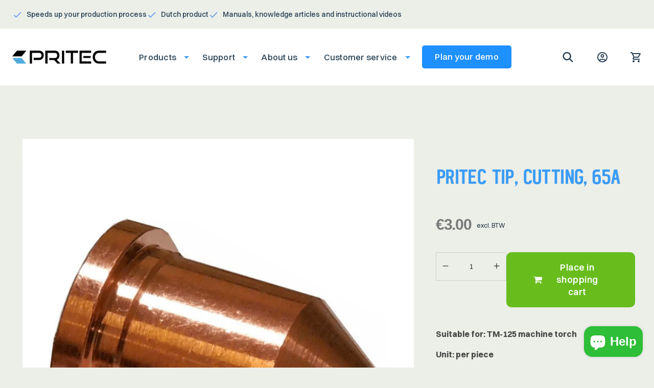

--- FILE ---
content_type: text/html; charset=utf-8
request_url: https://pritec-automation.com/en-de/products/tip-cutting-65a-en
body_size: 151132
content:
<!doctype html>
<html class="no-js" lang="en">
  <head>


    <meta charset="utf-8">
    <meta http-equiv="X-UA-Compatible" content="IE=edge">
    <meta name="viewport" content="width=device-width,initial-scale=1">
    <meta name="theme-color" content="">
    <link rel="canonical" href="https://pritec-automation.com/en-de/products/tip-cutting-65a-en">
    <link rel="preconnect" href="https://cdn.shopify.com" crossorigin>
    <script src="//pritec-automation.com/cdn/shop/t/1/assets/product-generator.js?v=6064858635059822441725614922"></script><link rel="icon" type="image/png" href="//pritec-automation.com/cdn/shop/files/Favicon.png?crop=center&height=32&v=1663577450&width=32"><link rel="preconnect" href="https://fonts.shopifycdn.com" crossorigin><title>
      Pritec tip, cutting, 65a
 &ndash; Pritec Automation B.V.</title>

    
      <meta name="description" content="Suitable for: TM-125 machine torch Unit: per piece Part No: P00169">
    

    

<meta property="og:site_name" content="Pritec Automation B.V.">
<meta property="og:url" content="https://pritec-automation.com/en-de/products/tip-cutting-65a-en">
<meta property="og:title" content="Pritec tip, cutting, 65a">
<meta property="og:type" content="product">
<meta property="og:description" content="Suitable for: TM-125 machine torch Unit: per piece Part No: P00169"><meta property="og:image" content="http://pritec-automation.com/cdn/shop/products/tip-cutting-65a-552213.png?v=1693813769">
  <meta property="og:image:secure_url" content="https://pritec-automation.com/cdn/shop/products/tip-cutting-65a-552213.png?v=1693813769">
  <meta property="og:image:width" content="1168">
  <meta property="og:image:height" content="1200"><meta property="og:price:amount" content="3.00">
  <meta property="og:price:currency" content="EUR"><meta name="twitter:card" content="summary_large_image">
<meta name="twitter:title" content="Pritec tip, cutting, 65a">
<meta name="twitter:description" content="Suitable for: TM-125 machine torch Unit: per piece Part No: P00169">


    <script src="https://code.jquery.com/jquery-3.6.1.min.js" integrity="sha256-o88AwQnZB+VDvE9tvIXrMQaPlFFSUTR+nldQm1LuPXQ=" crossorigin="anonymous"></script>
    <script src="//pritec-automation.com/cdn/shop/t/1/assets/global.js?v=13412736057019930071669236033" defer="defer"></script>

<!-- Server Side Tracking by Taggrs.io -->
<script>(function(w,d,s,l,i){w[l]=w[l]||[];w[l].push({'gtm.start':new Date().getTime(),event:'gtm.js'});var f=d.getElementsByTagName(s)[0],j=d.createElement(s),dl=l!='dataLayer'?'&l='+l:'';j.async=true;j.src='https://toekomst.pritec-automation.com/gtm.js?id='+i+dl;f.parentNode.insertBefore(j,f);})(window,document,'script','dataLayer','GTM-NFJCQRX');</script>
<!-- End Server Side Tracking by Taggrs.io -->
    <script>window.performance && window.performance.mark && window.performance.mark('shopify.content_for_header.start');</script><meta name="google-site-verification" content="0w1iUiDihG5GmIwEIO55RS-xLF2L3lgBBnbTqiwITOU">
<meta name="facebook-domain-verification" content="6c0ner16izw1jrssik24b1jrknaw7z">
<meta id="shopify-digital-wallet" name="shopify-digital-wallet" content="/66227405033/digital_wallets/dialog">
<meta name="shopify-checkout-api-token" content="d6507fd32025f704e40031de4699a46e">
<meta id="in-context-paypal-metadata" data-shop-id="66227405033" data-venmo-supported="false" data-environment="production" data-locale="en_US" data-paypal-v4="true" data-currency="EUR">
<link rel="alternate" hreflang="x-default" href="https://pritec-automation.com/products/tip-cutting-65a">
<link rel="alternate" hreflang="nl-BE" href="https://pritec-automation.com/nl-be/products/tip-cutting-65a">
<link rel="alternate" hreflang="en-BE" href="https://pritec-automation.com/en-be/products/tip-cutting-65a-en">
<link rel="alternate" hreflang="fr-BE" href="https://pritec-automation.com/fr-be/products/tip-cutting-65a-fr">
<link rel="alternate" hreflang="de-BE" href="https://pritec-automation.com/de-be/products/tipp-schneide-65a">
<link rel="alternate" hreflang="de-DE" href="https://pritec-automation.com/de-de/products/tipp-schneide-65a">
<link rel="alternate" hreflang="en-DE" href="https://pritec-automation.com/en-de/products/tip-cutting-65a-en">
<link rel="alternate" hreflang="nl-DE" href="https://pritec-automation.com/nl-de/products/tip-cutting-65a">
<link rel="alternate" hreflang="fr-DE" href="https://pritec-automation.com/fr-de/products/tip-cutting-65a-fr">
<link rel="alternate" hreflang="nl-NL" href="https://pritec-automation.com/products/tip-cutting-65a">
<link rel="alternate" hreflang="en-NL" href="https://pritec-automation.com/en/products/tip-cutting-65a-en">
<link rel="alternate" hreflang="fr-NL" href="https://pritec-automation.com/fr/products/tip-cutting-65a-fr">
<link rel="alternate" hreflang="de-NL" href="https://pritec-automation.com/de/products/tipp-schneide-65a">
<link rel="alternate" type="application/json+oembed" href="https://pritec-automation.com/en-de/products/tip-cutting-65a-en.oembed">
<script async="async" src="/checkouts/internal/preloads.js?locale=en-DE"></script>
<link rel="preconnect" href="https://shop.app" crossorigin="anonymous">
<script async="async" src="https://shop.app/checkouts/internal/preloads.js?locale=en-DE&shop_id=66227405033" crossorigin="anonymous"></script>
<script id="apple-pay-shop-capabilities" type="application/json">{"shopId":66227405033,"countryCode":"NL","currencyCode":"EUR","merchantCapabilities":["supports3DS"],"merchantId":"gid:\/\/shopify\/Shop\/66227405033","merchantName":"Pritec Automation B.V.","requiredBillingContactFields":["postalAddress","email","phone"],"requiredShippingContactFields":["postalAddress","email","phone"],"shippingType":"shipping","supportedNetworks":["amex"],"total":{"type":"pending","label":"Pritec Automation B.V.","amount":"1.00"},"shopifyPaymentsEnabled":true,"supportsSubscriptions":false}</script>
<script id="shopify-features" type="application/json">{"accessToken":"d6507fd32025f704e40031de4699a46e","betas":["rich-media-storefront-analytics"],"domain":"pritec-automation.com","predictiveSearch":true,"shopId":66227405033,"locale":"en"}</script>
<script>var Shopify = Shopify || {};
Shopify.shop = "pritec-dev.myshopify.com";
Shopify.locale = "en";
Shopify.currency = {"active":"EUR","rate":"1.0"};
Shopify.country = "DE";
Shopify.theme = {"name":"Pritec","id":135394984169,"schema_name":"Pritec","schema_version":"1.0","theme_store_id":887,"role":"main"};
Shopify.theme.handle = "null";
Shopify.theme.style = {"id":null,"handle":null};
Shopify.cdnHost = "pritec-automation.com/cdn";
Shopify.routes = Shopify.routes || {};
Shopify.routes.root = "/en-de/";</script>
<script type="module">!function(o){(o.Shopify=o.Shopify||{}).modules=!0}(window);</script>
<script>!function(o){function n(){var o=[];function n(){o.push(Array.prototype.slice.apply(arguments))}return n.q=o,n}var t=o.Shopify=o.Shopify||{};t.loadFeatures=n(),t.autoloadFeatures=n()}(window);</script>
<script>
  window.ShopifyPay = window.ShopifyPay || {};
  window.ShopifyPay.apiHost = "shop.app\/pay";
  window.ShopifyPay.redirectState = null;
</script>
<script id="shop-js-analytics" type="application/json">{"pageType":"product"}</script>
<script defer="defer" async type="module" src="//pritec-automation.com/cdn/shopifycloud/shop-js/modules/v2/client.init-shop-cart-sync_BdyHc3Nr.en.esm.js"></script>
<script defer="defer" async type="module" src="//pritec-automation.com/cdn/shopifycloud/shop-js/modules/v2/chunk.common_Daul8nwZ.esm.js"></script>
<script type="module">
  await import("//pritec-automation.com/cdn/shopifycloud/shop-js/modules/v2/client.init-shop-cart-sync_BdyHc3Nr.en.esm.js");
await import("//pritec-automation.com/cdn/shopifycloud/shop-js/modules/v2/chunk.common_Daul8nwZ.esm.js");

  window.Shopify.SignInWithShop?.initShopCartSync?.({"fedCMEnabled":true,"windoidEnabled":true});

</script>
<script>
  window.Shopify = window.Shopify || {};
  if (!window.Shopify.featureAssets) window.Shopify.featureAssets = {};
  window.Shopify.featureAssets['shop-js'] = {"shop-cart-sync":["modules/v2/client.shop-cart-sync_QYOiDySF.en.esm.js","modules/v2/chunk.common_Daul8nwZ.esm.js"],"init-fed-cm":["modules/v2/client.init-fed-cm_DchLp9rc.en.esm.js","modules/v2/chunk.common_Daul8nwZ.esm.js"],"shop-button":["modules/v2/client.shop-button_OV7bAJc5.en.esm.js","modules/v2/chunk.common_Daul8nwZ.esm.js"],"init-windoid":["modules/v2/client.init-windoid_DwxFKQ8e.en.esm.js","modules/v2/chunk.common_Daul8nwZ.esm.js"],"shop-cash-offers":["modules/v2/client.shop-cash-offers_DWtL6Bq3.en.esm.js","modules/v2/chunk.common_Daul8nwZ.esm.js","modules/v2/chunk.modal_CQq8HTM6.esm.js"],"shop-toast-manager":["modules/v2/client.shop-toast-manager_CX9r1SjA.en.esm.js","modules/v2/chunk.common_Daul8nwZ.esm.js"],"init-shop-email-lookup-coordinator":["modules/v2/client.init-shop-email-lookup-coordinator_UhKnw74l.en.esm.js","modules/v2/chunk.common_Daul8nwZ.esm.js"],"pay-button":["modules/v2/client.pay-button_DzxNnLDY.en.esm.js","modules/v2/chunk.common_Daul8nwZ.esm.js"],"avatar":["modules/v2/client.avatar_BTnouDA3.en.esm.js"],"init-shop-cart-sync":["modules/v2/client.init-shop-cart-sync_BdyHc3Nr.en.esm.js","modules/v2/chunk.common_Daul8nwZ.esm.js"],"shop-login-button":["modules/v2/client.shop-login-button_D8B466_1.en.esm.js","modules/v2/chunk.common_Daul8nwZ.esm.js","modules/v2/chunk.modal_CQq8HTM6.esm.js"],"init-customer-accounts-sign-up":["modules/v2/client.init-customer-accounts-sign-up_C8fpPm4i.en.esm.js","modules/v2/client.shop-login-button_D8B466_1.en.esm.js","modules/v2/chunk.common_Daul8nwZ.esm.js","modules/v2/chunk.modal_CQq8HTM6.esm.js"],"init-shop-for-new-customer-accounts":["modules/v2/client.init-shop-for-new-customer-accounts_CVTO0Ztu.en.esm.js","modules/v2/client.shop-login-button_D8B466_1.en.esm.js","modules/v2/chunk.common_Daul8nwZ.esm.js","modules/v2/chunk.modal_CQq8HTM6.esm.js"],"init-customer-accounts":["modules/v2/client.init-customer-accounts_dRgKMfrE.en.esm.js","modules/v2/client.shop-login-button_D8B466_1.en.esm.js","modules/v2/chunk.common_Daul8nwZ.esm.js","modules/v2/chunk.modal_CQq8HTM6.esm.js"],"shop-follow-button":["modules/v2/client.shop-follow-button_CkZpjEct.en.esm.js","modules/v2/chunk.common_Daul8nwZ.esm.js","modules/v2/chunk.modal_CQq8HTM6.esm.js"],"lead-capture":["modules/v2/client.lead-capture_BntHBhfp.en.esm.js","modules/v2/chunk.common_Daul8nwZ.esm.js","modules/v2/chunk.modal_CQq8HTM6.esm.js"],"checkout-modal":["modules/v2/client.checkout-modal_CfxcYbTm.en.esm.js","modules/v2/chunk.common_Daul8nwZ.esm.js","modules/v2/chunk.modal_CQq8HTM6.esm.js"],"shop-login":["modules/v2/client.shop-login_Da4GZ2H6.en.esm.js","modules/v2/chunk.common_Daul8nwZ.esm.js","modules/v2/chunk.modal_CQq8HTM6.esm.js"],"payment-terms":["modules/v2/client.payment-terms_MV4M3zvL.en.esm.js","modules/v2/chunk.common_Daul8nwZ.esm.js","modules/v2/chunk.modal_CQq8HTM6.esm.js"]};
</script>
<script>(function() {
  var isLoaded = false;
  function asyncLoad() {
    if (isLoaded) return;
    isLoaded = true;
    var urls = ["https:\/\/gdprcdn.b-cdn.net\/js\/gdpr_cookie_consent.min.js?shop=pritec-dev.myshopify.com","https:\/\/gtm.gropulse.com\/get_script?shop=pritec-dev.myshopify.com","https:\/\/shy.elfsight.com\/p\/platform.js?shop=pritec-dev.myshopify.com","\/\/cdn.shopify.com\/proxy\/06d21760234e01ea32da53217f48d0f4258b6cff9ed0948acdca9644c2e71e16\/cdn.amplitude.com\/script\/8afd5c368851cb6e81f185cf948de2a6.js?library=shopify\u0026shop=pritec-dev.myshopify.com\u0026sp-cache-control=cHVibGljLCBtYXgtYWdlPTkwMA"];
    for (var i = 0; i < urls.length; i++) {
      var s = document.createElement('script');
      s.type = 'text/javascript';
      s.async = true;
      s.src = urls[i];
      var x = document.getElementsByTagName('script')[0];
      x.parentNode.insertBefore(s, x);
    }
  };
  if(window.attachEvent) {
    window.attachEvent('onload', asyncLoad);
  } else {
    window.addEventListener('load', asyncLoad, false);
  }
})();</script>
<script id="__st">var __st={"a":66227405033,"offset":3600,"reqid":"927b8571-7260-4768-b11e-821b2c0a3011-1769022507","pageurl":"pritec-automation.com\/en-de\/products\/tip-cutting-65a-en","u":"937dba5df227","p":"product","rtyp":"product","rid":7965451649257};</script>
<script>window.ShopifyPaypalV4VisibilityTracking = true;</script>
<script id="captcha-bootstrap">!function(){'use strict';const t='contact',e='account',n='new_comment',o=[[t,t],['blogs',n],['comments',n],[t,'customer']],c=[[e,'customer_login'],[e,'guest_login'],[e,'recover_customer_password'],[e,'create_customer']],r=t=>t.map((([t,e])=>`form[action*='/${t}']:not([data-nocaptcha='true']) input[name='form_type'][value='${e}']`)).join(','),a=t=>()=>t?[...document.querySelectorAll(t)].map((t=>t.form)):[];function s(){const t=[...o],e=r(t);return a(e)}const i='password',u='form_key',d=['recaptcha-v3-token','g-recaptcha-response','h-captcha-response',i],f=()=>{try{return window.sessionStorage}catch{return}},m='__shopify_v',_=t=>t.elements[u];function p(t,e,n=!1){try{const o=window.sessionStorage,c=JSON.parse(o.getItem(e)),{data:r}=function(t){const{data:e,action:n}=t;return t[m]||n?{data:e,action:n}:{data:t,action:n}}(c);for(const[e,n]of Object.entries(r))t.elements[e]&&(t.elements[e].value=n);n&&o.removeItem(e)}catch(o){console.error('form repopulation failed',{error:o})}}const l='form_type',E='cptcha';function T(t){t.dataset[E]=!0}const w=window,h=w.document,L='Shopify',v='ce_forms',y='captcha';let A=!1;((t,e)=>{const n=(g='f06e6c50-85a8-45c8-87d0-21a2b65856fe',I='https://cdn.shopify.com/shopifycloud/storefront-forms-hcaptcha/ce_storefront_forms_captcha_hcaptcha.v1.5.2.iife.js',D={infoText:'Protected by hCaptcha',privacyText:'Privacy',termsText:'Terms'},(t,e,n)=>{const o=w[L][v],c=o.bindForm;if(c)return c(t,g,e,D).then(n);var r;o.q.push([[t,g,e,D],n]),r=I,A||(h.body.append(Object.assign(h.createElement('script'),{id:'captcha-provider',async:!0,src:r})),A=!0)});var g,I,D;w[L]=w[L]||{},w[L][v]=w[L][v]||{},w[L][v].q=[],w[L][y]=w[L][y]||{},w[L][y].protect=function(t,e){n(t,void 0,e),T(t)},Object.freeze(w[L][y]),function(t,e,n,w,h,L){const[v,y,A,g]=function(t,e,n){const i=e?o:[],u=t?c:[],d=[...i,...u],f=r(d),m=r(i),_=r(d.filter((([t,e])=>n.includes(e))));return[a(f),a(m),a(_),s()]}(w,h,L),I=t=>{const e=t.target;return e instanceof HTMLFormElement?e:e&&e.form},D=t=>v().includes(t);t.addEventListener('submit',(t=>{const e=I(t);if(!e)return;const n=D(e)&&!e.dataset.hcaptchaBound&&!e.dataset.recaptchaBound,o=_(e),c=g().includes(e)&&(!o||!o.value);(n||c)&&t.preventDefault(),c&&!n&&(function(t){try{if(!f())return;!function(t){const e=f();if(!e)return;const n=_(t);if(!n)return;const o=n.value;o&&e.removeItem(o)}(t);const e=Array.from(Array(32),(()=>Math.random().toString(36)[2])).join('');!function(t,e){_(t)||t.append(Object.assign(document.createElement('input'),{type:'hidden',name:u})),t.elements[u].value=e}(t,e),function(t,e){const n=f();if(!n)return;const o=[...t.querySelectorAll(`input[type='${i}']`)].map((({name:t})=>t)),c=[...d,...o],r={};for(const[a,s]of new FormData(t).entries())c.includes(a)||(r[a]=s);n.setItem(e,JSON.stringify({[m]:1,action:t.action,data:r}))}(t,e)}catch(e){console.error('failed to persist form',e)}}(e),e.submit())}));const S=(t,e)=>{t&&!t.dataset[E]&&(n(t,e.some((e=>e===t))),T(t))};for(const o of['focusin','change'])t.addEventListener(o,(t=>{const e=I(t);D(e)&&S(e,y())}));const B=e.get('form_key'),M=e.get(l),P=B&&M;t.addEventListener('DOMContentLoaded',(()=>{const t=y();if(P)for(const e of t)e.elements[l].value===M&&p(e,B);[...new Set([...A(),...v().filter((t=>'true'===t.dataset.shopifyCaptcha))])].forEach((e=>S(e,t)))}))}(h,new URLSearchParams(w.location.search),n,t,e,['guest_login'])})(!0,!0)}();</script>
<script integrity="sha256-4kQ18oKyAcykRKYeNunJcIwy7WH5gtpwJnB7kiuLZ1E=" data-source-attribution="shopify.loadfeatures" defer="defer" src="//pritec-automation.com/cdn/shopifycloud/storefront/assets/storefront/load_feature-a0a9edcb.js" crossorigin="anonymous"></script>
<script crossorigin="anonymous" defer="defer" src="//pritec-automation.com/cdn/shopifycloud/storefront/assets/shopify_pay/storefront-65b4c6d7.js?v=20250812"></script>
<script data-source-attribution="shopify.dynamic_checkout.dynamic.init">var Shopify=Shopify||{};Shopify.PaymentButton=Shopify.PaymentButton||{isStorefrontPortableWallets:!0,init:function(){window.Shopify.PaymentButton.init=function(){};var t=document.createElement("script");t.src="https://pritec-automation.com/cdn/shopifycloud/portable-wallets/latest/portable-wallets.en.js",t.type="module",document.head.appendChild(t)}};
</script>
<script data-source-attribution="shopify.dynamic_checkout.buyer_consent">
  function portableWalletsHideBuyerConsent(e){var t=document.getElementById("shopify-buyer-consent"),n=document.getElementById("shopify-subscription-policy-button");t&&n&&(t.classList.add("hidden"),t.setAttribute("aria-hidden","true"),n.removeEventListener("click",e))}function portableWalletsShowBuyerConsent(e){var t=document.getElementById("shopify-buyer-consent"),n=document.getElementById("shopify-subscription-policy-button");t&&n&&(t.classList.remove("hidden"),t.removeAttribute("aria-hidden"),n.addEventListener("click",e))}window.Shopify?.PaymentButton&&(window.Shopify.PaymentButton.hideBuyerConsent=portableWalletsHideBuyerConsent,window.Shopify.PaymentButton.showBuyerConsent=portableWalletsShowBuyerConsent);
</script>
<script data-source-attribution="shopify.dynamic_checkout.cart.bootstrap">document.addEventListener("DOMContentLoaded",(function(){function t(){return document.querySelector("shopify-accelerated-checkout-cart, shopify-accelerated-checkout")}if(t())Shopify.PaymentButton.init();else{new MutationObserver((function(e,n){t()&&(Shopify.PaymentButton.init(),n.disconnect())})).observe(document.body,{childList:!0,subtree:!0})}}));
</script>
<link id="shopify-accelerated-checkout-styles" rel="stylesheet" media="screen" href="https://pritec-automation.com/cdn/shopifycloud/portable-wallets/latest/accelerated-checkout-backwards-compat.css" crossorigin="anonymous">
<style id="shopify-accelerated-checkout-cart">
        #shopify-buyer-consent {
  margin-top: 1em;
  display: inline-block;
  width: 100%;
}

#shopify-buyer-consent.hidden {
  display: none;
}

#shopify-subscription-policy-button {
  background: none;
  border: none;
  padding: 0;
  text-decoration: underline;
  font-size: inherit;
  cursor: pointer;
}

#shopify-subscription-policy-button::before {
  box-shadow: none;
}

      </style>
<script id="sections-script" data-sections="header" defer="defer" src="//pritec-automation.com/cdn/shop/t/1/compiled_assets/scripts.js?v=10008"></script>
<script>window.performance && window.performance.mark && window.performance.mark('shopify.content_for_header.end');</script>


    <style data-shopify>
      @font-face {
  font-family: Assistant;
  font-weight: 400;
  font-style: normal;
  font-display: swap;
  src: url("//pritec-automation.com/cdn/fonts/assistant/assistant_n4.9120912a469cad1cc292572851508ca49d12e768.woff2") format("woff2"),
       url("//pritec-automation.com/cdn/fonts/assistant/assistant_n4.6e9875ce64e0fefcd3f4446b7ec9036b3ddd2985.woff") format("woff");
}

      @font-face {
  font-family: Assistant;
  font-weight: 700;
  font-style: normal;
  font-display: swap;
  src: url("//pritec-automation.com/cdn/fonts/assistant/assistant_n7.bf44452348ec8b8efa3aa3068825305886b1c83c.woff2") format("woff2"),
       url("//pritec-automation.com/cdn/fonts/assistant/assistant_n7.0c887fee83f6b3bda822f1150b912c72da0f7b64.woff") format("woff");
}

      
      
      @font-face {
  font-family: Assistant;
  font-weight: 400;
  font-style: normal;
  font-display: swap;
  src: url("//pritec-automation.com/cdn/fonts/assistant/assistant_n4.9120912a469cad1cc292572851508ca49d12e768.woff2") format("woff2"),
       url("//pritec-automation.com/cdn/fonts/assistant/assistant_n4.6e9875ce64e0fefcd3f4446b7ec9036b3ddd2985.woff") format("woff");
}


      :root {
        --font-body-family: Assistant, sans-serif;
        --font-body-style: normal;
        --font-body-weight: 400;
        --font-body-weight-bold: 700;

        --font-heading-family: Assistant, sans-serif;
        --font-heading-style: normal;
        --font-heading-weight: 400;

        --font-body-scale: 1.0;
        --font-heading-scale: 1.0;

        --color-base-text: 18, 18, 18;
        --color-shadow: 18, 18, 18;
        --color-base-background-1: 236, 238, 232;
        --color-base-background-2: 236, 238, 232;
        --color-base-solid-button-labels: 255, 255, 255;
        --color-base-outline-button-labels: 18, 18, 18;
        --color-base-accent-1: 18, 18, 18;
        --color-base-accent-2: 59, 156, 245;
        --payment-terms-background-color: #eceee8;

        --gradient-base-background-1: #eceee8;
        --gradient-base-background-2: #eceee8;
        --gradient-base-accent-1: #121212;
        --gradient-base-accent-2: #3b9cf5;

        --media-padding: px;
        --media-border-opacity: 0.05;
        --media-border-width: 1px;
        --media-radius: 0px;
        --media-shadow-opacity: 0.0;
        --media-shadow-horizontal-offset: 0px;
        --media-shadow-vertical-offset: -40px;
        --media-shadow-blur-radius: 5px;
        --media-shadow-visible: 0;

        --page-width: 120rem;
        --page-width-margin: 0rem;

        --product-card-image-padding: 0.0rem;
        --product-card-corner-radius: 0.0rem;
        --product-card-text-alignment: left;
        --product-card-border-width: 0.0rem;
        --product-card-border-opacity: 0.1;
        --product-card-shadow-opacity: 0.0;
        --product-card-shadow-visible: 0;
        --product-card-shadow-horizontal-offset: 0.0rem;
        --product-card-shadow-vertical-offset: 0.4rem;
        --product-card-shadow-blur-radius: 0.5rem;

        --collection-card-image-padding: 0.0rem;
        --collection-card-corner-radius: 0.0rem;
        --collection-card-text-alignment: left;
        --collection-card-border-width: 0.0rem;
        --collection-card-border-opacity: 0.1;
        --collection-card-shadow-opacity: 0.0;
        --collection-card-shadow-visible: 0;
        --collection-card-shadow-horizontal-offset: 0.0rem;
        --collection-card-shadow-vertical-offset: 0.4rem;
        --collection-card-shadow-blur-radius: 0.5rem;

        --blog-card-image-padding: 0.0rem;
        --blog-card-corner-radius: 0.0rem;
        --blog-card-text-alignment: left;
        --blog-card-border-width: 0.0rem;
        --blog-card-border-opacity: 0.1;
        --blog-card-shadow-opacity: 0.0;
        --blog-card-shadow-visible: 0;
        --blog-card-shadow-horizontal-offset: 0.0rem;
        --blog-card-shadow-vertical-offset: 0.4rem;
        --blog-card-shadow-blur-radius: 0.5rem;

        --badge-corner-radius: 4.0rem;

        --popup-border-width: 1px;
        --popup-border-opacity: 0.1;
        --popup-corner-radius: 0px;
        --popup-shadow-opacity: 0.0;
        --popup-shadow-horizontal-offset: 0px;
        --popup-shadow-vertical-offset: 4px;
        --popup-shadow-blur-radius: 5px;

        --drawer-border-width: 1px;
        --drawer-border-opacity: 0.1;
        --drawer-shadow-opacity: 0.0;
        --drawer-shadow-horizontal-offset: 0px;
        --drawer-shadow-vertical-offset: 4px;
        --drawer-shadow-blur-radius: 5px;

        --spacing-sections-desktop: 0px;
        --spacing-sections-mobile: 0px;

        --grid-desktop-vertical-spacing: 8px;
        --grid-desktop-horizontal-spacing: 8px;
        --grid-mobile-vertical-spacing: 4px;
        --grid-mobile-horizontal-spacing: 4px;

        --text-boxes-border-opacity: 0.1;
        --text-boxes-border-width: 0px;
        --text-boxes-radius: 0px;
        --text-boxes-shadow-opacity: 0.0;
        --text-boxes-shadow-visible: 0;
        --text-boxes-shadow-horizontal-offset: 0px;
        --text-boxes-shadow-vertical-offset: 4px;
        --text-boxes-shadow-blur-radius: 5px;

        --buttons-radius: 0px;
        --buttons-radius-outset: 0px;
        --buttons-border-width: 1px;
        --buttons-border-opacity: 1.0;
        --buttons-shadow-opacity: 0.0;
        --buttons-shadow-visible: 0;
        --buttons-shadow-horizontal-offset: 0px;
        --buttons-shadow-vertical-offset: 4px;
        --buttons-shadow-blur-radius: 5px;
        --buttons-border-offset: 0px;

        --inputs-radius: 0px;
        --inputs-border-width: 1px;
        --inputs-border-opacity: 0.55;
        --inputs-shadow-opacity: 0.0;
        --inputs-shadow-horizontal-offset: 0px;
        --inputs-margin-offset: 0px;
        --inputs-shadow-vertical-offset: 4px;
        --inputs-shadow-blur-radius: 5px;
        --inputs-radius-outset: 0px;

        --variant-pills-radius: 40px;
        --variant-pills-border-width: 1px;
        --variant-pills-border-opacity: 0.55;
        --variant-pills-shadow-opacity: 0.0;
        --variant-pills-shadow-horizontal-offset: 0px;
        --variant-pills-shadow-vertical-offset: 4px;
        --variant-pills-shadow-blur-radius: 5px;
      }

      *,
      *::before,
      *::after {
        box-sizing: inherit;
      }

      html {
        box-sizing: border-box;
        height: 100%;
      }

      body {
        display: grid;
        grid-template-rows: auto auto 1fr auto;
        grid-template-columns: 100%;
        min-height: 100%;
        margin: 0;
      }
    </style>

    <link href="//pritec-automation.com/cdn/shop/t/1/assets/base.css?v=123914512207018219761667897767" rel="stylesheet" type="text/css" media="all" />
    <link href="//pritec-automation.com/cdn/shop/t/1/assets/style.css?v=11104578746702086791674119036" rel="stylesheet" type="text/css" media="all" />

    <link href="https://fonts.googleapis.com/css?family=Material+Icons|Material+Icons+Outlined|Material+Icons+Two+Tone|Material+Icons+Round|Material+Icons+Sharp" rel="stylesheet"><link rel="preload" as="font" href="//pritec-automation.com/cdn/fonts/assistant/assistant_n4.9120912a469cad1cc292572851508ca49d12e768.woff2" type="font/woff2" crossorigin><link rel="preload" as="font" href="//pritec-automation.com/cdn/fonts/assistant/assistant_n4.9120912a469cad1cc292572851508ca49d12e768.woff2" type="font/woff2" crossorigin><link rel="stylesheet" href="//pritec-automation.com/cdn/shop/t/1/assets/component-predictive-search.css?v=129298728805665778811666013677" media="print" onload="this.media='all'"><script>document.documentElement.className = document.documentElement.className.replace('no-js', 'js');
    if (Shopify.designMode) {
      document.documentElement.classList.add('shopify-design-mode');
    }
    </script>




<link href="//cdnjs.cloudflare.com/ajax/libs/font-awesome/4.7.0/css/font-awesome.min.css" rel="stylesheet" type="text/css" media="all" />
    <script type="text/javascript">
    (function(c,l,a,r,i,t,y){
        c[a]=c[a]||function(){(c[a].q=c[a].q||[]).push(arguments)};
        t=l.createElement(r);t.async=1;t.src="https://www.clarity.ms/tag/"+i;
        y=l.getElementsByTagName(r)[0];y.parentNode.insertBefore(t,y);
    })(window, document, "clarity", "script", "fmg35wh6jm");
</script>
 
<!-- BEGIN app block: shopify://apps/transcy/blocks/switcher_embed_block/bce4f1c0-c18c-43b0-b0b2-a1aefaa44573 --><!-- BEGIN app snippet: fa_translate_core --><script>
    (function () {
        console.log("transcy ignore convert TC value",typeof transcy_ignoreConvertPrice != "undefined");
        
        function addMoneyTag(mutations, observer) {
            let currencyCookie = getCookieCore("transcy_currency");
            
            let shopifyCurrencyRegex = buildXPathQuery(
                window.ShopifyTC.shopifyCurrency.price_currency
            );
            let currencyRegex = buildCurrencyRegex(window.ShopifyTC.shopifyCurrency.price_currency)
            let tempTranscy = document.evaluate(shopifyCurrencyRegex, document, null, XPathResult.ORDERED_NODE_SNAPSHOT_TYPE, null);
            for (let iTranscy = 0; iTranscy < tempTranscy.snapshotLength; iTranscy++) {
                let elTranscy = tempTranscy.snapshotItem(iTranscy);
                if (elTranscy.innerHTML &&
                !elTranscy.classList.contains('transcy-money') && (typeof transcy_ignoreConvertPrice == "undefined" ||
                !transcy_ignoreConvertPrice?.some(className => elTranscy.classList?.contains(className))) && elTranscy?.childNodes?.length == 1) {
                    if (!window.ShopifyTC?.shopifyCurrency?.price_currency || currencyCookie == window.ShopifyTC?.currency?.active || !currencyCookie) {
                        addClassIfNotExists(elTranscy, 'notranslate');
                        continue;
                    }

                    elTranscy.classList.add('transcy-money');
                    let innerHTML = replaceMatches(elTranscy?.textContent, currencyRegex);
                    elTranscy.innerHTML = innerHTML;
                    if (!innerHTML.includes("tc-money")) {
                        addClassIfNotExists(elTranscy, 'notranslate');
                    }
                } 
                if (elTranscy.classList.contains('transcy-money') && !elTranscy?.innerHTML?.includes("tc-money")) {
                    addClassIfNotExists(elTranscy, 'notranslate');
                }
            }
        }
    
        function logChangesTranscy(mutations, observer) {
            const xpathQuery = `
                //*[text()[contains(.,"•tc")]] |
                //*[text()[contains(.,"tc")]] |
                //*[text()[contains(.,"transcy")]] |
                //textarea[@placeholder[contains(.,"transcy")]] |
                //textarea[@placeholder[contains(.,"tc")]] |
                //select[@placeholder[contains(.,"transcy")]] |
                //select[@placeholder[contains(.,"tc")]] |
                //input[@placeholder[contains(.,"tc")]] |
                //input[@value[contains(.,"tc")]] |
                //input[@value[contains(.,"transcy")]] |
                //*[text()[contains(.,"TC")]] |
                //textarea[@placeholder[contains(.,"TC")]] |
                //select[@placeholder[contains(.,"TC")]] |
                //input[@placeholder[contains(.,"TC")]] |
                //input[@value[contains(.,"TC")]]
            `;
            let tempTranscy = document.evaluate(xpathQuery, document, null, XPathResult.ORDERED_NODE_SNAPSHOT_TYPE, null);
            for (let iTranscy = 0; iTranscy < tempTranscy.snapshotLength; iTranscy++) {
                let elTranscy = tempTranscy.snapshotItem(iTranscy);
                let innerHtmlTranscy = elTranscy?.innerHTML ? elTranscy.innerHTML : "";
                if (innerHtmlTranscy && !["SCRIPT", "LINK", "STYLE"].includes(elTranscy.nodeName)) {
                    const textToReplace = [
                        '&lt;•tc&gt;', '&lt;/•tc&gt;', '&lt;tc&gt;', '&lt;/tc&gt;',
                        '&lt;transcy&gt;', '&lt;/transcy&gt;', '&amp;lt;tc&amp;gt;',
                        '&amp;lt;/tc&amp;gt;', '&lt;TRANSCY&gt;', '&lt;/TRANSCY&gt;',
                        '&lt;TC&gt;', '&lt;/TC&gt;'
                    ];
                    let containsTag = textToReplace.some(tag => innerHtmlTranscy.includes(tag));
                    if (containsTag) {
                        textToReplace.forEach(tag => {
                            innerHtmlTranscy = innerHtmlTranscy.replaceAll(tag, '');
                        });
                        elTranscy.innerHTML = innerHtmlTranscy;
                        elTranscy.setAttribute('translate', 'no');
                    }
    
                    const tagsToReplace = ['<•tc>', '</•tc>', '<tc>', '</tc>', '<transcy>', '</transcy>', '<TC>', '</TC>', '<TRANSCY>', '</TRANSCY>'];
                    if (tagsToReplace.some(tag => innerHtmlTranscy.includes(tag))) {
                        innerHtmlTranscy = innerHtmlTranscy.replace(/<(|\/)transcy>|<(|\/)tc>|<(|\/)•tc>/gi, "");
                        elTranscy.innerHTML = innerHtmlTranscy;
                        elTranscy.setAttribute('translate', 'no');
                    }
                }
                if (["INPUT"].includes(elTranscy.nodeName)) {
                    let valueInputTranscy = elTranscy.value.replaceAll("&lt;tc&gt;", "").replaceAll("&lt;/tc&gt;", "").replace(/<(|\/)transcy>|<(|\/)tc>/gi, "");
                    elTranscy.value = valueInputTranscy
                }
    
                if (["INPUT", "SELECT", "TEXTAREA"].includes(elTranscy.nodeName)) {
                    elTranscy.placeholder = elTranscy.placeholder.replaceAll("&lt;tc&gt;", "").replaceAll("&lt;/tc&gt;", "").replace(/<(|\/)transcy>|<(|\/)tc>/gi, "");
                }
            }
            addMoneyTag(mutations, observer)
        }
        const observerOptionsTranscy = {
            subtree: true,
            childList: true
        };
        const observerTranscy = new MutationObserver(logChangesTranscy);
        observerTranscy.observe(document.documentElement, observerOptionsTranscy);
    })();

    const addClassIfNotExists = (element, className) => {
        if (!element.classList.contains(className)) {
            element.classList.add(className);
        }
    };
    
    const replaceMatches = (content, currencyRegex) => {
        let arrCurrencies = content.match(currencyRegex);
    
        if (arrCurrencies?.length && content === arrCurrencies[0]) {
            return content;
        }
        return (
            arrCurrencies?.reduce((string, oldVal, index) => {
                const hasSpaceBefore = string.match(new RegExp(`\\s${oldVal}`));
                const hasSpaceAfter = string.match(new RegExp(`${oldVal}\\s`));
                let eleCurrencyConvert = `<tc-money translate="no">${arrCurrencies[index]}</tc-money>`;
                if (hasSpaceBefore) eleCurrencyConvert = ` ${eleCurrencyConvert}`;
                if (hasSpaceAfter) eleCurrencyConvert = `${eleCurrencyConvert} `;
                if (string.includes("tc-money")) {
                    return string;
                }
                return string?.replaceAll(oldVal, eleCurrencyConvert);
            }, content) || content
        );
        return result;
    };
    
    const unwrapCurrencySpan = (text) => {
        return text.replace(/<span[^>]*>(.*?)<\/span>/gi, "$1");
    };

    const getSymbolsAndCodes = (text)=>{
        let numberPattern = "\\d+(?:[.,]\\d+)*(?:[.,]\\d+)?(?:\\s?\\d+)?"; // Chỉ tối đa 1 khoảng trắng
        let textWithoutCurrencySpan = unwrapCurrencySpan(text);
        let symbolsAndCodes = textWithoutCurrencySpan
            .trim()
            .replace(new RegExp(numberPattern, "g"), "")
            .split(/\s+/) // Loại bỏ khoảng trắng dư thừa
            .filter((el) => el);

        if (!Array.isArray(symbolsAndCodes) || symbolsAndCodes.length === 0) {
            throw new Error("symbolsAndCodes must be a non-empty array.");
        }

        return symbolsAndCodes;
    }
    
    const buildCurrencyRegex = (text) => {
       let symbolsAndCodes = getSymbolsAndCodes(text)
       let patterns = createCurrencyRegex(symbolsAndCodes)

       return new RegExp(`(${patterns.join("|")})`, "g");
    };

    const createCurrencyRegex = (symbolsAndCodes)=>{
        const escape = (str) => str.replace(/[-/\\^$*+?.()|[\]{}]/g, "\\$&");
        const [s1, s2] = [escape(symbolsAndCodes[0]), escape(symbolsAndCodes[1] || "")];
        const space = "\\s?";
        const numberPattern = "\\d+(?:[.,]\\d+)*(?:[.,]\\d+)?(?:\\s?\\d+)?"; 
        const patterns = [];
        if (s1 && s2) {
            patterns.push(
                `${s1}${space}${numberPattern}${space}${s2}`,
                `${s2}${space}${numberPattern}${space}${s1}`,
                `${s2}${space}${s1}${space}${numberPattern}`,
                `${s1}${space}${s2}${space}${numberPattern}`
            );
        }
        if (s1) {
            patterns.push(`${s1}${space}${numberPattern}`);
            patterns.push(`${numberPattern}${space}${s1}`);
        }

        if (s2) {
            patterns.push(`${s2}${space}${numberPattern}`);
            patterns.push(`${numberPattern}${space}${s2}`);
        }
        return patterns;
    }
    
    const getCookieCore = function (name) {
        var nameEQ = name + "=";
        var ca = document.cookie.split(';');
        for (var i = 0; i < ca.length; i++) {
            var c = ca[i];
            while (c.charAt(0) == ' ') c = c.substring(1, c.length);
            if (c.indexOf(nameEQ) == 0) return c.substring(nameEQ.length, c.length);
        }
        return null;
    };
    
    const buildXPathQuery = (text) => {
        let numberPattern = "\\d+(?:[.,]\\d+)*"; // Bỏ `matches()`
        let symbolAndCodes = text.replace(/<span[^>]*>(.*?)<\/span>/gi, "$1")
            .trim()
            .replace(new RegExp(numberPattern, "g"), "")
            .split(" ")
            ?.filter((el) => el);
    
        if (!symbolAndCodes || !Array.isArray(symbolAndCodes) || symbolAndCodes.length === 0) {
            throw new Error("symbolAndCodes must be a non-empty array.");
        }
    
        // Escape ký tự đặc biệt trong XPath
        const escapeXPath = (str) => str.replace(/(["'])/g, "\\$1");
    
        // Danh sách thẻ HTML cần tìm
        const allowedTags = ["div", "span", "p", "strong", "b", "h1", "h2", "h3", "h4", "h5", "h6", "td", "li", "font", "dd", 'a', 'font', 's'];
    
        // Tạo điều kiện contains() cho từng symbol hoặc code
        const conditions = symbolAndCodes
            .map((symbol) =>
                `(contains(text(), "${escapeXPath(symbol)}") and (contains(text(), "0") or contains(text(), "1") or contains(text(), "2") or contains(text(), "3") or contains(text(), "4") or contains(text(), "5") or contains(text(), "6") or contains(text(), "7") or contains(text(), "8") or contains(text(), "9")) )`
            )
            .join(" or ");
    
        // Tạo XPath Query (Chỉ tìm trong các thẻ HTML, không tìm trong input)
        const xpathQuery = allowedTags
            .map((tag) => `//${tag}[${conditions}]`)
            .join(" | ");
    
        return xpathQuery;
    };
    
    window.ShopifyTC = {};
    ShopifyTC.shop = "pritec-automation.com";
    ShopifyTC.locale = "en";
    ShopifyTC.currency = {"active":"EUR", "rate":""};
    ShopifyTC.country = "DE";
    ShopifyTC.designMode = false;
    ShopifyTC.theme = {};
    ShopifyTC.cdnHost = "";
    ShopifyTC.routes = {};
    ShopifyTC.routes.root = "/en-de";
    ShopifyTC.store_id = 66227405033;
    ShopifyTC.page_type = "product";
    ShopifyTC.resource_id = "";
    ShopifyTC.resource_description = "";
    ShopifyTC.market_id = 52975665496;
    switch (ShopifyTC.page_type) {
        case "product":
            ShopifyTC.resource_id = 7965451649257;
            ShopifyTC.resource_description = "\u003cp\u003e\u003cstrong\u003eSuitable for: TM-125 machine torch\u003c\/strong\u003e\u003cbr\u003e\u003c\/p\u003e  \u003cp\u003e\u003cstrong\u003eUnit: per piece\u003c\/strong\u003e\u003c\/p\u003e  \u003cp\u003e\u003cstrong\u003ePart No: P00169\u003c\/strong\u003e\u003c\/p\u003e"
            break;
        case "article":
            ShopifyTC.resource_id = null;
            ShopifyTC.resource_description = null
            break;
        case "blog":
            ShopifyTC.resource_id = null;
            break;
        case "collection":
            ShopifyTC.resource_id = null;
            ShopifyTC.resource_description = null
            break;
        case "policy":
            ShopifyTC.resource_id = null;
            ShopifyTC.resource_description = null
            break;
        case "page":
            ShopifyTC.resource_id = null;
            ShopifyTC.resource_description = null
            break;
        default:
            break;
    }

    window.ShopifyTC.shopifyCurrency={
        "price": `0.01`,
        "price_currency": `€0.01`,
        "currency": `EUR`
    }


    if(typeof(transcy_appEmbed) == 'undefined'){
        transcy_switcherVersion = "1767822820";
        transcy_productMediaVersion = "1759475984";
        transcy_collectionMediaVersion = "";
        transcy_otherMediaVersion = "";
        transcy_productId = "7965451649257";
        transcy_shopName = "Pritec Automation B.V.";
        transcy_currenciesPaymentPublish = [];
        transcy_curencyDefault = "EUR";transcy_currenciesPaymentPublish.push("CHF");transcy_currenciesPaymentPublish.push("CZK");transcy_currenciesPaymentPublish.push("DKK");transcy_currenciesPaymentPublish.push("EUR");transcy_currenciesPaymentPublish.push("HUF");transcy_currenciesPaymentPublish.push("NOK");transcy_currenciesPaymentPublish.push("PLN");transcy_currenciesPaymentPublish.push("RON");transcy_currenciesPaymentPublish.push("SEK");
        transcy_shopifyLocales = [{"shop_locale":{"locale":"de","enabled":true,"primary":false,"published":true}},{"shop_locale":{"locale":"en","enabled":true,"primary":false,"published":true}},{"shop_locale":{"locale":"nl","enabled":true,"primary":true,"published":true}},{"shop_locale":{"locale":"fr","enabled":true,"primary":false,"published":true}}];
        transcy_moneyFormat = "€{{amount}}";

        function domLoadedTranscy () {
            let cdnScriptTC = typeof(transcy_cdn) != 'undefined' ? (transcy_cdn+'/transcy.js') : "https://cdn.shopify.com/extensions/019bbfa6-be8b-7e64-b8d4-927a6591272a/transcy-294/assets/transcy.js";
            let cdnLinkTC = typeof(transcy_cdn) != 'undefined' ? (transcy_cdn+'/transcy.css') :  "https://cdn.shopify.com/extensions/019bbfa6-be8b-7e64-b8d4-927a6591272a/transcy-294/assets/transcy.css";
            let scriptTC = document.createElement('script');
            scriptTC.type = 'text/javascript';
            scriptTC.defer = true;
            scriptTC.src = cdnScriptTC;
            scriptTC.id = "transcy-script";
            document.head.appendChild(scriptTC);

            let linkTC = document.createElement('link');
            linkTC.rel = 'stylesheet'; 
            linkTC.type = 'text/css';
            linkTC.href = cdnLinkTC;
            linkTC.id = "transcy-style";
            document.head.appendChild(linkTC); 
        }


        if (document.readyState === 'interactive' || document.readyState === 'complete') {
            domLoadedTranscy();
        } else {
            document.addEventListener("DOMContentLoaded", function () {
                domLoadedTranscy();
            });
        }
    }
</script>
<!-- END app snippet -->


<!-- END app block --><!-- BEGIN app block: shopify://apps/latori-tax-exempt-manager/blocks/tem-scripts/16d665bf-186e-4176-a0dd-bea0b27a8252 -->
<link href="//cdn.shopify.com/extensions/019b6a99-1b88-72e6-8b88-42b07b53f585/tax-exempt-manager-18/assets/latori-tem2-style.css" rel="stylesheet" type="text/css" media="all" />
<script id="latori-tem2-data" type="application/json">
  {
    "shop": {
      "domain": "pritec-dev.myshopify.com",
      "wrongSyntax": "VAT ID is not in the correct format.",
      "invalid": "VAT ID is not Valid.",
      "valid": "VAT ID is Valid.",
      "viesDown": "Dirty service is Currently Unavaillable.",
      "serverDown": "Application Server is Currently Unavaillable.",
      "vatDeletedMessage": "Save Id Has Been deleted.",
      "vatSaveMessage": "Vat Id Has Been Saved.",
      "placeholderMessage": "ENTER YOUR VAT ID ..."
    },
    "customer": {
      "id": ""
    },
    "app": {
      "url": "https://tax-exempt-manager-2.herokuapp.com"
    },
    "vat_id_required": "false"
  }
</script>
<!-- END app block --><script src="https://cdn.shopify.com/extensions/4d5a2c47-c9fc-4724-a26e-14d501c856c6/attrac-6/assets/attrac-embed-bars.js" type="text/javascript" defer="defer"></script>
<script src="https://cdn.shopify.com/extensions/019b6a99-1b88-72e6-8b88-42b07b53f585/tax-exempt-manager-18/assets/latori-tem2.js" type="text/javascript" defer="defer"></script>
<link href="https://cdn.shopify.com/extensions/019b6a99-1b88-72e6-8b88-42b07b53f585/tax-exempt-manager-18/assets/latori-tem2-style.css" rel="stylesheet" type="text/css" media="all">
<script src="https://cdn.shopify.com/extensions/e8878072-2f6b-4e89-8082-94b04320908d/inbox-1254/assets/inbox-chat-loader.js" type="text/javascript" defer="defer"></script>
<link href="https://monorail-edge.shopifysvc.com" rel="dns-prefetch">
<script>(function(){if ("sendBeacon" in navigator && "performance" in window) {try {var session_token_from_headers = performance.getEntriesByType('navigation')[0].serverTiming.find(x => x.name == '_s').description;} catch {var session_token_from_headers = undefined;}var session_cookie_matches = document.cookie.match(/_shopify_s=([^;]*)/);var session_token_from_cookie = session_cookie_matches && session_cookie_matches.length === 2 ? session_cookie_matches[1] : "";var session_token = session_token_from_headers || session_token_from_cookie || "";function handle_abandonment_event(e) {var entries = performance.getEntries().filter(function(entry) {return /monorail-edge.shopifysvc.com/.test(entry.name);});if (!window.abandonment_tracked && entries.length === 0) {window.abandonment_tracked = true;var currentMs = Date.now();var navigation_start = performance.timing.navigationStart;var payload = {shop_id: 66227405033,url: window.location.href,navigation_start,duration: currentMs - navigation_start,session_token,page_type: "product"};window.navigator.sendBeacon("https://monorail-edge.shopifysvc.com/v1/produce", JSON.stringify({schema_id: "online_store_buyer_site_abandonment/1.1",payload: payload,metadata: {event_created_at_ms: currentMs,event_sent_at_ms: currentMs}}));}}window.addEventListener('pagehide', handle_abandonment_event);}}());</script>
<script id="web-pixels-manager-setup">(function e(e,d,r,n,o){if(void 0===o&&(o={}),!Boolean(null===(a=null===(i=window.Shopify)||void 0===i?void 0:i.analytics)||void 0===a?void 0:a.replayQueue)){var i,a;window.Shopify=window.Shopify||{};var t=window.Shopify;t.analytics=t.analytics||{};var s=t.analytics;s.replayQueue=[],s.publish=function(e,d,r){return s.replayQueue.push([e,d,r]),!0};try{self.performance.mark("wpm:start")}catch(e){}var l=function(){var e={modern:/Edge?\/(1{2}[4-9]|1[2-9]\d|[2-9]\d{2}|\d{4,})\.\d+(\.\d+|)|Firefox\/(1{2}[4-9]|1[2-9]\d|[2-9]\d{2}|\d{4,})\.\d+(\.\d+|)|Chrom(ium|e)\/(9{2}|\d{3,})\.\d+(\.\d+|)|(Maci|X1{2}).+ Version\/(15\.\d+|(1[6-9]|[2-9]\d|\d{3,})\.\d+)([,.]\d+|)( \(\w+\)|)( Mobile\/\w+|) Safari\/|Chrome.+OPR\/(9{2}|\d{3,})\.\d+\.\d+|(CPU[ +]OS|iPhone[ +]OS|CPU[ +]iPhone|CPU IPhone OS|CPU iPad OS)[ +]+(15[._]\d+|(1[6-9]|[2-9]\d|\d{3,})[._]\d+)([._]\d+|)|Android:?[ /-](13[3-9]|1[4-9]\d|[2-9]\d{2}|\d{4,})(\.\d+|)(\.\d+|)|Android.+Firefox\/(13[5-9]|1[4-9]\d|[2-9]\d{2}|\d{4,})\.\d+(\.\d+|)|Android.+Chrom(ium|e)\/(13[3-9]|1[4-9]\d|[2-9]\d{2}|\d{4,})\.\d+(\.\d+|)|SamsungBrowser\/([2-9]\d|\d{3,})\.\d+/,legacy:/Edge?\/(1[6-9]|[2-9]\d|\d{3,})\.\d+(\.\d+|)|Firefox\/(5[4-9]|[6-9]\d|\d{3,})\.\d+(\.\d+|)|Chrom(ium|e)\/(5[1-9]|[6-9]\d|\d{3,})\.\d+(\.\d+|)([\d.]+$|.*Safari\/(?![\d.]+ Edge\/[\d.]+$))|(Maci|X1{2}).+ Version\/(10\.\d+|(1[1-9]|[2-9]\d|\d{3,})\.\d+)([,.]\d+|)( \(\w+\)|)( Mobile\/\w+|) Safari\/|Chrome.+OPR\/(3[89]|[4-9]\d|\d{3,})\.\d+\.\d+|(CPU[ +]OS|iPhone[ +]OS|CPU[ +]iPhone|CPU IPhone OS|CPU iPad OS)[ +]+(10[._]\d+|(1[1-9]|[2-9]\d|\d{3,})[._]\d+)([._]\d+|)|Android:?[ /-](13[3-9]|1[4-9]\d|[2-9]\d{2}|\d{4,})(\.\d+|)(\.\d+|)|Mobile Safari.+OPR\/([89]\d|\d{3,})\.\d+\.\d+|Android.+Firefox\/(13[5-9]|1[4-9]\d|[2-9]\d{2}|\d{4,})\.\d+(\.\d+|)|Android.+Chrom(ium|e)\/(13[3-9]|1[4-9]\d|[2-9]\d{2}|\d{4,})\.\d+(\.\d+|)|Android.+(UC? ?Browser|UCWEB|U3)[ /]?(15\.([5-9]|\d{2,})|(1[6-9]|[2-9]\d|\d{3,})\.\d+)\.\d+|SamsungBrowser\/(5\.\d+|([6-9]|\d{2,})\.\d+)|Android.+MQ{2}Browser\/(14(\.(9|\d{2,})|)|(1[5-9]|[2-9]\d|\d{3,})(\.\d+|))(\.\d+|)|K[Aa][Ii]OS\/(3\.\d+|([4-9]|\d{2,})\.\d+)(\.\d+|)/},d=e.modern,r=e.legacy,n=navigator.userAgent;return n.match(d)?"modern":n.match(r)?"legacy":"unknown"}(),u="modern"===l?"modern":"legacy",c=(null!=n?n:{modern:"",legacy:""})[u],f=function(e){return[e.baseUrl,"/wpm","/b",e.hashVersion,"modern"===e.buildTarget?"m":"l",".js"].join("")}({baseUrl:d,hashVersion:r,buildTarget:u}),m=function(e){var d=e.version,r=e.bundleTarget,n=e.surface,o=e.pageUrl,i=e.monorailEndpoint;return{emit:function(e){var a=e.status,t=e.errorMsg,s=(new Date).getTime(),l=JSON.stringify({metadata:{event_sent_at_ms:s},events:[{schema_id:"web_pixels_manager_load/3.1",payload:{version:d,bundle_target:r,page_url:o,status:a,surface:n,error_msg:t},metadata:{event_created_at_ms:s}}]});if(!i)return console&&console.warn&&console.warn("[Web Pixels Manager] No Monorail endpoint provided, skipping logging."),!1;try{return self.navigator.sendBeacon.bind(self.navigator)(i,l)}catch(e){}var u=new XMLHttpRequest;try{return u.open("POST",i,!0),u.setRequestHeader("Content-Type","text/plain"),u.send(l),!0}catch(e){return console&&console.warn&&console.warn("[Web Pixels Manager] Got an unhandled error while logging to Monorail."),!1}}}}({version:r,bundleTarget:l,surface:e.surface,pageUrl:self.location.href,monorailEndpoint:e.monorailEndpoint});try{o.browserTarget=l,function(e){var d=e.src,r=e.async,n=void 0===r||r,o=e.onload,i=e.onerror,a=e.sri,t=e.scriptDataAttributes,s=void 0===t?{}:t,l=document.createElement("script"),u=document.querySelector("head"),c=document.querySelector("body");if(l.async=n,l.src=d,a&&(l.integrity=a,l.crossOrigin="anonymous"),s)for(var f in s)if(Object.prototype.hasOwnProperty.call(s,f))try{l.dataset[f]=s[f]}catch(e){}if(o&&l.addEventListener("load",o),i&&l.addEventListener("error",i),u)u.appendChild(l);else{if(!c)throw new Error("Did not find a head or body element to append the script");c.appendChild(l)}}({src:f,async:!0,onload:function(){if(!function(){var e,d;return Boolean(null===(d=null===(e=window.Shopify)||void 0===e?void 0:e.analytics)||void 0===d?void 0:d.initialized)}()){var d=window.webPixelsManager.init(e)||void 0;if(d){var r=window.Shopify.analytics;r.replayQueue.forEach((function(e){var r=e[0],n=e[1],o=e[2];d.publishCustomEvent(r,n,o)})),r.replayQueue=[],r.publish=d.publishCustomEvent,r.visitor=d.visitor,r.initialized=!0}}},onerror:function(){return m.emit({status:"failed",errorMsg:"".concat(f," has failed to load")})},sri:function(e){var d=/^sha384-[A-Za-z0-9+/=]+$/;return"string"==typeof e&&d.test(e)}(c)?c:"",scriptDataAttributes:o}),m.emit({status:"loading"})}catch(e){m.emit({status:"failed",errorMsg:(null==e?void 0:e.message)||"Unknown error"})}}})({shopId: 66227405033,storefrontBaseUrl: "https://pritec-automation.com",extensionsBaseUrl: "https://extensions.shopifycdn.com/cdn/shopifycloud/web-pixels-manager",monorailEndpoint: "https://monorail-edge.shopifysvc.com/unstable/produce_batch",surface: "storefront-renderer",enabledBetaFlags: ["2dca8a86"],webPixelsConfigList: [{"id":"2642608472","configuration":"{\"accountID\":\"pritec-dev.myshopify.com\",\"amplitudeAPIKey\":\"8afd5c368851cb6e81f185cf948de2a6\",\"serverZone\":\"US\"}","eventPayloadVersion":"v1","runtimeContext":"STRICT","scriptVersion":"49d729a392fbb67dc91545107e0e93dc","type":"APP","apiClientId":5599249,"privacyPurposes":["ANALYTICS","MARKETING","SALE_OF_DATA"],"dataSharingAdjustments":{"protectedCustomerApprovalScopes":["read_customer_email","read_customer_personal_data"]}},{"id":"2594406744","configuration":"{\"shop\":\"pritec-dev.myshopify.com\",\"apiKey\":\"29ae53b3b51f0c8439bc21cab5c28004\"}","eventPayloadVersion":"v1","runtimeContext":"STRICT","scriptVersion":"1792844903c566b28d68d56b96277dd1","type":"APP","apiClientId":9876439041,"privacyPurposes":["ANALYTICS","MARKETING","SALE_OF_DATA"],"dataSharingAdjustments":{"protectedCustomerApprovalScopes":[]}},{"id":"2048557400","configuration":"{\"shop\":\"pritec-dev.myshopify.com\"}","eventPayloadVersion":"v1","runtimeContext":"STRICT","scriptVersion":"40b69eda53a141631f8c59b4561b1f17","type":"APP","apiClientId":32974536705,"privacyPurposes":["ANALYTICS","MARKETING","SALE_OF_DATA"],"dataSharingAdjustments":{"protectedCustomerApprovalScopes":["read_customer_personal_data"]}},{"id":"267387224","configuration":"{\"pixel_id\":\"551617683268811\",\"pixel_type\":\"facebook_pixel\",\"metaapp_system_user_token\":\"-\"}","eventPayloadVersion":"v1","runtimeContext":"OPEN","scriptVersion":"ca16bc87fe92b6042fbaa3acc2fbdaa6","type":"APP","apiClientId":2329312,"privacyPurposes":["ANALYTICS","MARKETING","SALE_OF_DATA"],"dataSharingAdjustments":{"protectedCustomerApprovalScopes":["read_customer_address","read_customer_email","read_customer_name","read_customer_personal_data","read_customer_phone"]}},{"id":"139395416","eventPayloadVersion":"1","runtimeContext":"LAX","scriptVersion":"5","type":"CUSTOM","privacyPurposes":["SALE_OF_DATA"],"name":"Taggrs Code (met subdomein)"},{"id":"shopify-app-pixel","configuration":"{}","eventPayloadVersion":"v1","runtimeContext":"STRICT","scriptVersion":"0450","apiClientId":"shopify-pixel","type":"APP","privacyPurposes":["ANALYTICS","MARKETING"]},{"id":"shopify-custom-pixel","eventPayloadVersion":"v1","runtimeContext":"LAX","scriptVersion":"0450","apiClientId":"shopify-pixel","type":"CUSTOM","privacyPurposes":["ANALYTICS","MARKETING"]}],isMerchantRequest: false,initData: {"shop":{"name":"Pritec Automation B.V.","paymentSettings":{"currencyCode":"EUR"},"myshopifyDomain":"pritec-dev.myshopify.com","countryCode":"NL","storefrontUrl":"https:\/\/pritec-automation.com\/en-de"},"customer":null,"cart":null,"checkout":null,"productVariants":[{"price":{"amount":3.0,"currencyCode":"EUR"},"product":{"title":"Pritec tip, cutting, 65a","vendor":"Pritec Automation","id":"7965451649257","untranslatedTitle":"Pritec tip, cutting, 65a","url":"\/en-de\/products\/tip-cutting-65a-en","type":"Tools accessories"},"id":"43939278061801","image":{"src":"\/\/pritec-automation.com\/cdn\/shop\/products\/tip-cutting-65a-552213.png?v=1693813769"},"sku":"P00169","title":"Default Title","untranslatedTitle":"Default Title"}],"purchasingCompany":null},},"https://pritec-automation.com/cdn","fcfee988w5aeb613cpc8e4bc33m6693e112",{"modern":"","legacy":""},{"shopId":"66227405033","storefrontBaseUrl":"https:\/\/pritec-automation.com","extensionBaseUrl":"https:\/\/extensions.shopifycdn.com\/cdn\/shopifycloud\/web-pixels-manager","surface":"storefront-renderer","enabledBetaFlags":"[\"2dca8a86\"]","isMerchantRequest":"false","hashVersion":"fcfee988w5aeb613cpc8e4bc33m6693e112","publish":"custom","events":"[[\"page_viewed\",{}],[\"product_viewed\",{\"productVariant\":{\"price\":{\"amount\":3.0,\"currencyCode\":\"EUR\"},\"product\":{\"title\":\"Pritec tip, cutting, 65a\",\"vendor\":\"Pritec Automation\",\"id\":\"7965451649257\",\"untranslatedTitle\":\"Pritec tip, cutting, 65a\",\"url\":\"\/en-de\/products\/tip-cutting-65a-en\",\"type\":\"Tools accessories\"},\"id\":\"43939278061801\",\"image\":{\"src\":\"\/\/pritec-automation.com\/cdn\/shop\/products\/tip-cutting-65a-552213.png?v=1693813769\"},\"sku\":\"P00169\",\"title\":\"Default Title\",\"untranslatedTitle\":\"Default Title\"}}]]"});</script><script>
  window.ShopifyAnalytics = window.ShopifyAnalytics || {};
  window.ShopifyAnalytics.meta = window.ShopifyAnalytics.meta || {};
  window.ShopifyAnalytics.meta.currency = 'EUR';
  var meta = {"product":{"id":7965451649257,"gid":"gid:\/\/shopify\/Product\/7965451649257","vendor":"Pritec Automation","type":"Tools accessories","handle":"tip-cutting-65a-en","variants":[{"id":43939278061801,"price":300,"name":"Pritec tip, cutting, 65a","public_title":null,"sku":"P00169"}],"remote":false},"page":{"pageType":"product","resourceType":"product","resourceId":7965451649257,"requestId":"927b8571-7260-4768-b11e-821b2c0a3011-1769022507"}};
  for (var attr in meta) {
    window.ShopifyAnalytics.meta[attr] = meta[attr];
  }
</script>
<script class="analytics">
  (function () {
    var customDocumentWrite = function(content) {
      var jquery = null;

      if (window.jQuery) {
        jquery = window.jQuery;
      } else if (window.Checkout && window.Checkout.$) {
        jquery = window.Checkout.$;
      }

      if (jquery) {
        jquery('body').append(content);
      }
    };

    var hasLoggedConversion = function(token) {
      if (token) {
        return document.cookie.indexOf('loggedConversion=' + token) !== -1;
      }
      return false;
    }

    var setCookieIfConversion = function(token) {
      if (token) {
        var twoMonthsFromNow = new Date(Date.now());
        twoMonthsFromNow.setMonth(twoMonthsFromNow.getMonth() + 2);

        document.cookie = 'loggedConversion=' + token + '; expires=' + twoMonthsFromNow;
      }
    }

    var trekkie = window.ShopifyAnalytics.lib = window.trekkie = window.trekkie || [];
    if (trekkie.integrations) {
      return;
    }
    trekkie.methods = [
      'identify',
      'page',
      'ready',
      'track',
      'trackForm',
      'trackLink'
    ];
    trekkie.factory = function(method) {
      return function() {
        var args = Array.prototype.slice.call(arguments);
        args.unshift(method);
        trekkie.push(args);
        return trekkie;
      };
    };
    for (var i = 0; i < trekkie.methods.length; i++) {
      var key = trekkie.methods[i];
      trekkie[key] = trekkie.factory(key);
    }
    trekkie.load = function(config) {
      trekkie.config = config || {};
      trekkie.config.initialDocumentCookie = document.cookie;
      var first = document.getElementsByTagName('script')[0];
      var script = document.createElement('script');
      script.type = 'text/javascript';
      script.onerror = function(e) {
        var scriptFallback = document.createElement('script');
        scriptFallback.type = 'text/javascript';
        scriptFallback.onerror = function(error) {
                var Monorail = {
      produce: function produce(monorailDomain, schemaId, payload) {
        var currentMs = new Date().getTime();
        var event = {
          schema_id: schemaId,
          payload: payload,
          metadata: {
            event_created_at_ms: currentMs,
            event_sent_at_ms: currentMs
          }
        };
        return Monorail.sendRequest("https://" + monorailDomain + "/v1/produce", JSON.stringify(event));
      },
      sendRequest: function sendRequest(endpointUrl, payload) {
        // Try the sendBeacon API
        if (window && window.navigator && typeof window.navigator.sendBeacon === 'function' && typeof window.Blob === 'function' && !Monorail.isIos12()) {
          var blobData = new window.Blob([payload], {
            type: 'text/plain'
          });

          if (window.navigator.sendBeacon(endpointUrl, blobData)) {
            return true;
          } // sendBeacon was not successful

        } // XHR beacon

        var xhr = new XMLHttpRequest();

        try {
          xhr.open('POST', endpointUrl);
          xhr.setRequestHeader('Content-Type', 'text/plain');
          xhr.send(payload);
        } catch (e) {
          console.log(e);
        }

        return false;
      },
      isIos12: function isIos12() {
        return window.navigator.userAgent.lastIndexOf('iPhone; CPU iPhone OS 12_') !== -1 || window.navigator.userAgent.lastIndexOf('iPad; CPU OS 12_') !== -1;
      }
    };
    Monorail.produce('monorail-edge.shopifysvc.com',
      'trekkie_storefront_load_errors/1.1',
      {shop_id: 66227405033,
      theme_id: 135394984169,
      app_name: "storefront",
      context_url: window.location.href,
      source_url: "//pritec-automation.com/cdn/s/trekkie.storefront.cd680fe47e6c39ca5d5df5f0a32d569bc48c0f27.min.js"});

        };
        scriptFallback.async = true;
        scriptFallback.src = '//pritec-automation.com/cdn/s/trekkie.storefront.cd680fe47e6c39ca5d5df5f0a32d569bc48c0f27.min.js';
        first.parentNode.insertBefore(scriptFallback, first);
      };
      script.async = true;
      script.src = '//pritec-automation.com/cdn/s/trekkie.storefront.cd680fe47e6c39ca5d5df5f0a32d569bc48c0f27.min.js';
      first.parentNode.insertBefore(script, first);
    };
    trekkie.load(
      {"Trekkie":{"appName":"storefront","development":false,"defaultAttributes":{"shopId":66227405033,"isMerchantRequest":null,"themeId":135394984169,"themeCityHash":"17744110834038226730","contentLanguage":"en","currency":"EUR"},"isServerSideCookieWritingEnabled":true,"monorailRegion":"shop_domain","enabledBetaFlags":["65f19447"]},"Session Attribution":{},"S2S":{"facebookCapiEnabled":true,"source":"trekkie-storefront-renderer","apiClientId":580111}}
    );

    var loaded = false;
    trekkie.ready(function() {
      if (loaded) return;
      loaded = true;

      window.ShopifyAnalytics.lib = window.trekkie;

      var originalDocumentWrite = document.write;
      document.write = customDocumentWrite;
      try { window.ShopifyAnalytics.merchantGoogleAnalytics.call(this); } catch(error) {};
      document.write = originalDocumentWrite;

      window.ShopifyAnalytics.lib.page(null,{"pageType":"product","resourceType":"product","resourceId":7965451649257,"requestId":"927b8571-7260-4768-b11e-821b2c0a3011-1769022507","shopifyEmitted":true});

      var match = window.location.pathname.match(/checkouts\/(.+)\/(thank_you|post_purchase)/)
      var token = match? match[1]: undefined;
      if (!hasLoggedConversion(token)) {
        setCookieIfConversion(token);
        window.ShopifyAnalytics.lib.track("Viewed Product",{"currency":"EUR","variantId":43939278061801,"productId":7965451649257,"productGid":"gid:\/\/shopify\/Product\/7965451649257","name":"Pritec tip, cutting, 65a","price":"3.00","sku":"P00169","brand":"Pritec Automation","variant":null,"category":"Tools accessories","nonInteraction":true,"remote":false},undefined,undefined,{"shopifyEmitted":true});
      window.ShopifyAnalytics.lib.track("monorail:\/\/trekkie_storefront_viewed_product\/1.1",{"currency":"EUR","variantId":43939278061801,"productId":7965451649257,"productGid":"gid:\/\/shopify\/Product\/7965451649257","name":"Pritec tip, cutting, 65a","price":"3.00","sku":"P00169","brand":"Pritec Automation","variant":null,"category":"Tools accessories","nonInteraction":true,"remote":false,"referer":"https:\/\/pritec-automation.com\/en-de\/products\/tip-cutting-65a-en"});
      }
    });


        var eventsListenerScript = document.createElement('script');
        eventsListenerScript.async = true;
        eventsListenerScript.src = "//pritec-automation.com/cdn/shopifycloud/storefront/assets/shop_events_listener-3da45d37.js";
        document.getElementsByTagName('head')[0].appendChild(eventsListenerScript);

})();</script>
<script
  defer
  src="https://pritec-automation.com/cdn/shopifycloud/perf-kit/shopify-perf-kit-3.0.4.min.js"
  data-application="storefront-renderer"
  data-shop-id="66227405033"
  data-render-region="gcp-us-east1"
  data-page-type="product"
  data-theme-instance-id="135394984169"
  data-theme-name="Pritec"
  data-theme-version="1.0"
  data-monorail-region="shop_domain"
  data-resource-timing-sampling-rate="10"
  data-shs="true"
  data-shs-beacon="true"
  data-shs-export-with-fetch="true"
  data-shs-logs-sample-rate="1"
  data-shs-beacon-endpoint="https://pritec-automation.com/api/collect"
></script>
</head>

  <body class="gradient">
    
    

    
    

    
    

    
    

    
    
    <a class="skip-to-content-link button visually-hidden" href="#MainContent">
      Immediately to the content
    </a><div id="shopify-section-announcement-bar" class="shopify-section">
<style> #shopify-section-announcement-bar .announcement-bar {background: #3b9cf5;} #shopify-section-announcement-bar .announcement-bar__message {color: white; font-weight: 600 !important; letter-spacing: 0.5px;} </style></div>
    <div id="shopify-section-sub-header" class="shopify-section"><div class="sub-header" role="region" aria-label="Translation missing: en.sections.header.sub-header" >
        <div class="header-width">
            <p class="sub-header__content"><ul class="usp__list">
                    <li class="usp__list-item"><svg xmlns="http://www.w3.org/2000/svg" viewBox="0 0 24 24"><path d="M0 0h24v24H0V0z" fill="none"/><path d="M9 16.2L4.8 12l-1.4 1.4L9 19 21 7l-1.4-1.4L9 16.2z"/></svg>Speeds up your production process</li>
                    <li class="usp__list-item"><svg xmlns="http://www.w3.org/2000/svg" viewBox="0 0 24 24"><path d="M0 0h24v24H0V0z" fill="none"/><path d="M9 16.2L4.8 12l-1.4 1.4L9 19 21 7l-1.4-1.4L9 16.2z"/></svg>Dutch product</li>
                    <li class="usp__list-item"><svg xmlns="http://www.w3.org/2000/svg" viewBox="0 0 24 24"><path d="M0 0h24v24H0V0z" fill="none"/><path d="M9 16.2L4.8 12l-1.4 1.4L9 19 21 7l-1.4-1.4L9 16.2z"/></svg>Manuals, knowledge articles and instructional videos</li>
                </ul></p>
            </div>
      </div>
</div>
    <div id="shopify-section-header" class="shopify-section section-header"><link rel="stylesheet" href="//pritec-automation.com/cdn/shop/t/1/assets/component-list-menu.css?v=76529684551190254451666259782" media="print" onload="this.media='all'">
<link rel="stylesheet" href="//pritec-automation.com/cdn/shop/t/1/assets/component-search.css?v=57016529819533845731666013325" media="print" onload="this.media='all'">
<link rel="stylesheet" href="//pritec-automation.com/cdn/shop/t/1/assets/component-menu-drawer.css?v=60727457471834618021666190793" media="print" onload="this.media='all'">
<link rel="stylesheet" href="//pritec-automation.com/cdn/shop/t/1/assets/component-cart-notification.css?v=59927894719993102061666097568" media="print" onload="this.media='all'">
<link rel="stylesheet" href="//pritec-automation.com/cdn/shop/t/1/assets/component-cart-items.css?v=113888235674073542401666099278" media="print" onload="this.media='all'"><link rel="stylesheet" href="//pritec-automation.com/cdn/shop/t/1/assets/component-price.css?v=78278696952355987951666091104" media="print" onload="this.media='all'">
  <link rel="stylesheet" href="//pritec-automation.com/cdn/shop/t/1/assets/component-loading-overlay.css?v=167310470843593579841665735589" media="print" onload="this.media='all'"><noscript><link href="//pritec-automation.com/cdn/shop/t/1/assets/component-list-menu.css?v=76529684551190254451666259782" rel="stylesheet" type="text/css" media="all" /></noscript>
<noscript><link href="//pritec-automation.com/cdn/shop/t/1/assets/component-search.css?v=57016529819533845731666013325" rel="stylesheet" type="text/css" media="all" /></noscript>
<noscript><link href="//pritec-automation.com/cdn/shop/t/1/assets/component-menu-drawer.css?v=60727457471834618021666190793" rel="stylesheet" type="text/css" media="all" /></noscript>
<noscript><link href="//pritec-automation.com/cdn/shop/t/1/assets/component-cart-notification.css?v=59927894719993102061666097568" rel="stylesheet" type="text/css" media="all" /></noscript>
<noscript><link href="//pritec-automation.com/cdn/shop/t/1/assets/component-cart-items.css?v=113888235674073542401666099278" rel="stylesheet" type="text/css" media="all" /></noscript>

<style>
  header-drawer {
    justify-self: start;
    margin-left: -1.2rem;
  }

  .header__heading-logo {
    max-width: 180px;
  }

  @media screen and (min-width: 990px) {
    header-drawer {
      display: none;
    }
  }

  .menu-drawer-container {
    display: flex;
  }

  .list-menu {
    list-style: none;
    padding: 0;
    margin: 0;
  }

  .list-menu--inline {
    display: inline-flex;
    flex-wrap: wrap;
  }

  summary.list-menu__item {
    padding-right: 0;
  }

  .list-menu__item {
    display: flex;
    justify-content: space-between;
    align-items: center;
  }

  .list-menu__item--link {
    text-decoration: none;
    padding-bottom: 1rem;
    padding-top: 1rem;
  }

  @media screen and (min-width: 750px) {
    .list-menu__item--link {
      padding-bottom: 0.5rem;
      padding-top: 0.5rem;
    }
  }
</style><style data-shopify>.header {
    padding-top: 10px;
    padding-bottom: 10px;
  }

  .section-header {
    margin-bottom: 0px;
  }

  @media screen and (min-width: 750px) {
    .section-header {
      margin-bottom: 0px;
    }
  }

  @media screen and (min-width: 990px) {
    .header {
      padding-top: 20px;
      padding-bottom: 20px;
    }
  }</style><script src="//pritec-automation.com/cdn/shop/t/1/assets/details-disclosure.js?v=153497636716254413831663573581" defer="defer"></script>
<script src="//pritec-automation.com/cdn/shop/t/1/assets/details-modal.js?v=4511761896672669691663573582" defer="defer"></script>
<script src="//pritec-automation.com/cdn/shop/t/1/assets/cart-notification.js?v=160453272920806432391665735589" defer="defer"></script><svg xmlns="http://www.w3.org/2000/svg" class="hidden">
  <symbol id="icon-search" viewbox="0 0 18 19" fill="none">
    <path fill-rule="evenodd" clip-rule="evenodd" d="m19.6 21-6.3-6.3q-.75.6-1.725.95Q10.6 16 9.5 16q-2.725 0-4.612-1.887Q3 12.225 3 9.5q0-2.725 1.888-4.613Q6.775 3 9.5 3t4.613 1.887Q16 6.775 16 9.5q0 1.1-.35 2.075-.35.975-.95 1.725l6.3 6.3ZM9.5 14q1.875 0 3.188-1.312Q14 11.375 14 9.5q0-1.875-1.312-3.188Q11.375 5 9.5 5 7.625 5 6.312 6.312 5 7.625 5 9.5q0 1.875 1.312 3.188Q7.625 14 9.5 14Z" fill="currentColor"/>
  </symbol>

  <symbol id="icon-close" class="icon icon-close" fill="none" viewBox="0 0 18 17">
    <path d="M.865 15.978a.5.5 0 00.707.707l7.433-7.431 7.579 7.282a.501.501 0 00.846-.37.5.5 0 00-.153-.351L9.712 8.546l7.417-7.416a.5.5 0 10-.707-.708L8.991 7.853 1.413.573a.5.5 0 10-.693.72l7.563 7.268-7.418 7.417z" fill="currentColor">
  </symbol>
</svg>
<div class="header-wrapper color-background-1 gradient header-wrapper--border-bottom">
  <header id="shopify-section-header" class="header header--middle-left header--mobile-center header-width header--has-menu"><header-drawer data-breakpoint="tablet">
        <details id="Details-menu-drawer-container" class="menu-drawer-container">
          <summary class="header__icon header__icon--menu header__icon--summary link focus-inset" aria-label="Menu">
            <span>
              <svg xmlns="http://www.w3.org/2000/svg" aria-hidden="true" focusable="false" role="presentation" class="icon icon-hamburger" fill="none" viewBox="0 0 18 12">
  <path d="M0 12H18V10H0V12ZM0 7H18V5H0V7ZM0 0V2H18V0H0Z"/>
</svg>

              <svg class="icon icon-hamburger-close" viewBox="0 0 14 14" fill="none" xmlns="http://www.w3.org/2000/svg">
    <path d="M14 1.41L12.59 0L7 5.59L1.41 0L0 1.41L5.59 7L0 12.59L1.41 14L7 8.41L12.59 14L14 12.59L8.41 7L14 1.41Z"/>
</svg>

            </span>
          </summary>
          <div id="menu-drawer" class="gradient menu-drawer motion-reduce" tabindex="-1">
            <div class="menu-drawer__inner-container">
              <div class="menu-drawer__navigation-container">
                <nav class="menu-drawer__navigation">
                  <ul class="menu-drawer__menu has-submenu list-menu" role="list"><li><details id="Details-menu-drawer-menu-item-1">
                            <summary class="menu-drawer__menu-item list-menu__item link link--text focus-inset">
                              Products
                              <svg xmlns="http://www.w3.org/2000/svg" height="24px" viewBox="0 0 24 24" width="24px"><path d="M0 0h24v24H0V0z" fill="none"/><path d="M7 10l5 5 5-5H7z"/></svg>

                              <svg aria-hidden="true" focusable="false" role="presentation" class="icon icon-caret" viewBox="0 0 10 6">
  <path fill-rule="evenodd" clip-rule="evenodd" d="M9.354.646a.5.5 0 00-.708 0L5 4.293 1.354.646a.5.5 0 00-.708.708l4 4a.5.5 0 00.708 0l4-4a.5.5 0 000-.708z" fill="currentColor">
</svg>

                            </summary>
                            <div id="link-producten" class="menu-drawer__submenu has-submenu gradient motion-reduce" tabindex="-1">
                              <div class="menu-drawer__inner-submenu">
                                <button class="menu-drawer__close-button link link--text focus-inset" aria-expanded="true">
                                  <svg xmlns="http://www.w3.org/2000/svg" height="24px" viewBox="0 0 24 24" width="24px"><path d="M0 0h24v24H0V0z" fill="none"/><path d="M7 10l5 5 5-5H7z"/></svg>

                                  Products
                                </button>
                                <ul class="menu-drawer__menu list-menu" role="list" tabindex="-1"><li><a href="/en-de/pages/configurator-en" class="menu-drawer__menu-item link link--text list-menu__item focus-inset">
                                          Product configurator
                                        </a></li><li><a href="/en-de/collections/the-acros-series" class="menu-drawer__menu-item link link--text list-menu__item focus-inset">
                                          CNC plasma cutting tables
                                        </a></li><li><details id="Details-menu-drawer-submenu-3">
                                          <summary class="menu-drawer__menu-item link link--text list-menu__item focus-inset">
                                            Plasma cutting machines
                                            <svg xmlns="http://www.w3.org/2000/svg" height="24px" viewBox="0 0 24 24" width="24px"><path d="M0 0h24v24H0V0z" fill="none"/><path d="M7 10l5 5 5-5H7z"/></svg>

                                            <svg aria-hidden="true" focusable="false" role="presentation" class="icon icon-caret" viewBox="0 0 10 6">
  <path fill-rule="evenodd" clip-rule="evenodd" d="M9.354.646a.5.5 0 00-.708 0L5 4.293 1.354.646a.5.5 0 00-.708.708l4 4a.5.5 0 00.708 0l4-4a.5.5 0 000-.708z" fill="currentColor">
</svg>

                                          </summary>
                                          <div id="childlink-plasma-snijmachines" class="menu-drawer__submenu has-submenu gradient motion-reduce">
                                            <button class="menu-drawer__close-button link link--text focus-inset" aria-expanded="true">
                                              <svg xmlns="http://www.w3.org/2000/svg" height="24px" viewBox="0 0 24 24" width="24px"><path d="M0 0h24v24H0V0z" fill="none"/><path d="M7 10l5 5 5-5H7z"/></svg>

                                              Plasma cutting machines
                                            </button>
                                            <ul class="menu-drawer__menu list-menu" role="list" tabindex="-1"><li>
                                                  <a href="/en-de/collections/cnc-plasma-cutters" class="menu-drawer__menu-item link link--text list-menu__item focus-inset">
                                                    CNC Plasma cutters
                                                  </a>
                                                </li><li>
                                                  <a href="/en-de/collections/plasma-cutters" class="menu-drawer__menu-item link link--text list-menu__item focus-inset">
                                                    Manual plasma cutters
                                                  </a>
                                                </li></ul>
                                          </div>
                                        </details></li><li><details id="Details-menu-drawer-submenu-4">
                                          <summary class="menu-drawer__menu-item link link--text list-menu__item focus-inset">
                                            Parts &amp; Accessories 
                                            <svg xmlns="http://www.w3.org/2000/svg" height="24px" viewBox="0 0 24 24" width="24px"><path d="M0 0h24v24H0V0z" fill="none"/><path d="M7 10l5 5 5-5H7z"/></svg>

                                            <svg aria-hidden="true" focusable="false" role="presentation" class="icon icon-caret" viewBox="0 0 10 6">
  <path fill-rule="evenodd" clip-rule="evenodd" d="M9.354.646a.5.5 0 00-.708 0L5 4.293 1.354.646a.5.5 0 00-.708.708l4 4a.5.5 0 00.708 0l4-4a.5.5 0 000-.708z" fill="currentColor">
</svg>

                                          </summary>
                                          <div id="childlink-onderdelen-accessoires" class="menu-drawer__submenu has-submenu gradient motion-reduce">
                                            <button class="menu-drawer__close-button link link--text focus-inset" aria-expanded="true">
                                              <svg xmlns="http://www.w3.org/2000/svg" height="24px" viewBox="0 0 24 24" width="24px"><path d="M0 0h24v24H0V0z" fill="none"/><path d="M7 10l5 5 5-5H7z"/></svg>

                                              Parts &amp; Accessories 
                                            </button>
                                            <ul class="menu-drawer__menu list-menu" role="list" tabindex="-1"><li>
                                                  <a href="/en-de/collections/torch" class="menu-drawer__menu-item link link--text list-menu__item focus-inset">
                                                    Torch
                                                  </a>
                                                </li><li>
                                                  <a href="/en-de/collections/accessories" class="menu-drawer__menu-item link link--text list-menu__item focus-inset">
                                                    Accessories
                                                  </a>
                                                </li><li>
                                                  <a href="/en-de/collections/parts-pk-54-extra" class="menu-drawer__menu-item link link--text list-menu__item focus-inset">
                                                    Parts PK (54 XT)
                                                  </a>
                                                </li><li>
                                                  <a href="/en-de/collections/hpa-125-en" class="menu-drawer__menu-item link link--text list-menu__item focus-inset">
                                                    Parts HPA-125
                                                  </a>
                                                </li><li>
                                                  <a href="/en-de/collections/pt-60-parts" class="menu-drawer__menu-item link link--text list-menu__item focus-inset">
                                                    Onderdelen PT-60
                                                  </a>
                                                </li><li>
                                                  <a href="/en-de/collections/parts-pt-60-ppt-100" class="menu-drawer__menu-item link link--text list-menu__item focus-inset">
                                                    Parts PT-100
                                                  </a>
                                                </li><li>
                                                  <a href="/en-de/collections/torch-parts" class="menu-drawer__menu-item link link--text list-menu__item focus-inset">
                                                    Parts TM-125 UPM-125 MPA-125
                                                  </a>
                                                </li></ul>
                                          </div>
                                        </details></li></ul>
                              </div>
                            </div>
                          </details></li><li><details id="Details-menu-drawer-menu-item-2">
                            <summary class="menu-drawer__menu-item list-menu__item link link--text focus-inset">
                              Support
                              <svg xmlns="http://www.w3.org/2000/svg" height="24px" viewBox="0 0 24 24" width="24px"><path d="M0 0h24v24H0V0z" fill="none"/><path d="M7 10l5 5 5-5H7z"/></svg>

                              <svg aria-hidden="true" focusable="false" role="presentation" class="icon icon-caret" viewBox="0 0 10 6">
  <path fill-rule="evenodd" clip-rule="evenodd" d="M9.354.646a.5.5 0 00-.708 0L5 4.293 1.354.646a.5.5 0 00-.708.708l4 4a.5.5 0 00.708 0l4-4a.5.5 0 000-.708z" fill="currentColor">
</svg>

                            </summary>
                            <div id="link-ondersteuning" class="menu-drawer__submenu has-submenu gradient motion-reduce" tabindex="-1">
                              <div class="menu-drawer__inner-submenu">
                                <button class="menu-drawer__close-button link link--text focus-inset" aria-expanded="true">
                                  <svg xmlns="http://www.w3.org/2000/svg" height="24px" viewBox="0 0 24 24" width="24px"><path d="M0 0h24v24H0V0z" fill="none"/><path d="M7 10l5 5 5-5H7z"/></svg>

                                  Support
                                </button>
                                <ul class="menu-drawer__menu list-menu" role="list" tabindex="-1"><li><a href="/en-de/pages/knowledge-articles" class="menu-drawer__menu-item link link--text list-menu__item focus-inset">
                                          Knowledge articles
                                        </a></li><li><details id="Details-menu-drawer-submenu-2">
                                          <summary class="menu-drawer__menu-item link link--text list-menu__item focus-inset">
                                            Mach3 Controller Software
                                            <svg xmlns="http://www.w3.org/2000/svg" height="24px" viewBox="0 0 24 24" width="24px"><path d="M0 0h24v24H0V0z" fill="none"/><path d="M7 10l5 5 5-5H7z"/></svg>

                                            <svg aria-hidden="true" focusable="false" role="presentation" class="icon icon-caret" viewBox="0 0 10 6">
  <path fill-rule="evenodd" clip-rule="evenodd" d="M9.354.646a.5.5 0 00-.708 0L5 4.293 1.354.646a.5.5 0 00-.708.708l4 4a.5.5 0 00.708 0l4-4a.5.5 0 000-.708z" fill="currentColor">
</svg>

                                          </summary>
                                          <div id="childlink-mach3-controller-software" class="menu-drawer__submenu has-submenu gradient motion-reduce">
                                            <button class="menu-drawer__close-button link link--text focus-inset" aria-expanded="true">
                                              <svg xmlns="http://www.w3.org/2000/svg" height="24px" viewBox="0 0 24 24" width="24px"><path d="M0 0h24v24H0V0z" fill="none"/><path d="M7 10l5 5 5-5H7z"/></svg>

                                              Mach3 Controller Software
                                            </button>
                                            <ul class="menu-drawer__menu list-menu" role="list" tabindex="-1"><li>
                                                  <a href="/en-de/pages/instruction-videos" class="menu-drawer__menu-item link link--text list-menu__item focus-inset">
                                                    Additional instructions Mach3 
                                                  </a>
                                                </li><li>
                                                  <a href="/en-de/pages/problem-solutions" class="menu-drawer__menu-item link link--text list-menu__item focus-inset">
                                                    Problem solutions Mach3
                                                  </a>
                                                </li></ul>
                                          </div>
                                        </details></li><li><details id="Details-menu-drawer-submenu-3">
                                          <summary class="menu-drawer__menu-item link link--text list-menu__item focus-inset">
                                            Myplasm Controller Software
                                            <svg xmlns="http://www.w3.org/2000/svg" height="24px" viewBox="0 0 24 24" width="24px"><path d="M0 0h24v24H0V0z" fill="none"/><path d="M7 10l5 5 5-5H7z"/></svg>

                                            <svg aria-hidden="true" focusable="false" role="presentation" class="icon icon-caret" viewBox="0 0 10 6">
  <path fill-rule="evenodd" clip-rule="evenodd" d="M9.354.646a.5.5 0 00-.708 0L5 4.293 1.354.646a.5.5 0 00-.708.708l4 4a.5.5 0 00.708 0l4-4a.5.5 0 000-.708z" fill="currentColor">
</svg>

                                          </summary>
                                          <div id="childlink-myplasm-controller-software" class="menu-drawer__submenu has-submenu gradient motion-reduce">
                                            <button class="menu-drawer__close-button link link--text focus-inset" aria-expanded="true">
                                              <svg xmlns="http://www.w3.org/2000/svg" height="24px" viewBox="0 0 24 24" width="24px"><path d="M0 0h24v24H0V0z" fill="none"/><path d="M7 10l5 5 5-5H7z"/></svg>

                                              Myplasm Controller Software
                                            </button>
                                            <ul class="menu-drawer__menu list-menu" role="list" tabindex="-1"><li>
                                                  <a href="/en-de/pages/instructions-myplasm-1" class="menu-drawer__menu-item link link--text list-menu__item focus-inset">
                                                    Additional instructions Myplasm
                                                  </a>
                                                </li></ul>
                                          </div>
                                        </details></li><li><a href="/en-de/pages/manuals" class="menu-drawer__menu-item link link--text list-menu__item focus-inset">
                                          Manuals
                                        </a></li><li><a href="/en-de/pages/downloads-en" class="menu-drawer__menu-item link link--text list-menu__item focus-inset">
                                          Downloads
                                        </a></li></ul>
                              </div>
                            </div>
                          </details></li><li><details id="Details-menu-drawer-menu-item-3">
                            <summary class="menu-drawer__menu-item list-menu__item link link--text focus-inset">
                              About us
                              <svg xmlns="http://www.w3.org/2000/svg" height="24px" viewBox="0 0 24 24" width="24px"><path d="M0 0h24v24H0V0z" fill="none"/><path d="M7 10l5 5 5-5H7z"/></svg>

                              <svg aria-hidden="true" focusable="false" role="presentation" class="icon icon-caret" viewBox="0 0 10 6">
  <path fill-rule="evenodd" clip-rule="evenodd" d="M9.354.646a.5.5 0 00-.708 0L5 4.293 1.354.646a.5.5 0 00-.708.708l4 4a.5.5 0 00.708 0l4-4a.5.5 0 000-.708z" fill="currentColor">
</svg>

                            </summary>
                            <div id="link-over-ons" class="menu-drawer__submenu has-submenu gradient motion-reduce" tabindex="-1">
                              <div class="menu-drawer__inner-submenu">
                                <button class="menu-drawer__close-button link link--text focus-inset" aria-expanded="true">
                                  <svg xmlns="http://www.w3.org/2000/svg" height="24px" viewBox="0 0 24 24" width="24px"><path d="M0 0h24v24H0V0z" fill="none"/><path d="M7 10l5 5 5-5H7z"/></svg>

                                  About us
                                </button>
                                <ul class="menu-drawer__menu list-menu" role="list" tabindex="-1"><li><a href="/en-de/pages/about-pritec" class="menu-drawer__menu-item link link--text list-menu__item focus-inset">
                                          Our story
                                        </a></li><li><a href="/en-de/pages/store-customers" class="menu-drawer__menu-item link link--text list-menu__item focus-inset">
                                          Klantverhalen
                                        </a></li><li><details id="Details-menu-drawer-submenu-3">
                                          <summary class="menu-drawer__menu-item link link--text list-menu__item focus-inset">
                                            Blog
                                            <svg xmlns="http://www.w3.org/2000/svg" height="24px" viewBox="0 0 24 24" width="24px"><path d="M0 0h24v24H0V0z" fill="none"/><path d="M7 10l5 5 5-5H7z"/></svg>

                                            <svg aria-hidden="true" focusable="false" role="presentation" class="icon icon-caret" viewBox="0 0 10 6">
  <path fill-rule="evenodd" clip-rule="evenodd" d="M9.354.646a.5.5 0 00-.708 0L5 4.293 1.354.646a.5.5 0 00-.708.708l4 4a.5.5 0 00.708 0l4-4a.5.5 0 000-.708z" fill="currentColor">
</svg>

                                          </summary>
                                          <div id="childlink-blog" class="menu-drawer__submenu has-submenu gradient motion-reduce">
                                            <button class="menu-drawer__close-button link link--text focus-inset" aria-expanded="true">
                                              <svg xmlns="http://www.w3.org/2000/svg" height="24px" viewBox="0 0 24 24" width="24px"><path d="M0 0h24v24H0V0z" fill="none"/><path d="M7 10l5 5 5-5H7z"/></svg>

                                              Blog
                                            </button>
                                            <ul class="menu-drawer__menu list-menu" role="list" tabindex="-1"><li>
                                                  <a href="/en-de/blogs/news/europese-regelgeving-2026" class="menu-drawer__menu-item link link--text list-menu__item focus-inset">
                                                    Europese regelgeving 2026
                                                  </a>
                                                </li></ul>
                                          </div>
                                        </details></li><li><details id="Details-menu-drawer-submenu-4">
                                          <summary class="menu-drawer__menu-item link link--text list-menu__item focus-inset">
                                            Vacatures
                                            <svg xmlns="http://www.w3.org/2000/svg" height="24px" viewBox="0 0 24 24" width="24px"><path d="M0 0h24v24H0V0z" fill="none"/><path d="M7 10l5 5 5-5H7z"/></svg>

                                            <svg aria-hidden="true" focusable="false" role="presentation" class="icon icon-caret" viewBox="0 0 10 6">
  <path fill-rule="evenodd" clip-rule="evenodd" d="M9.354.646a.5.5 0 00-.708 0L5 4.293 1.354.646a.5.5 0 00-.708.708l4 4a.5.5 0 00.708 0l4-4a.5.5 0 000-.708z" fill="currentColor">
</svg>

                                          </summary>
                                          <div id="childlink-vacatures" class="menu-drawer__submenu has-submenu gradient motion-reduce">
                                            <button class="menu-drawer__close-button link link--text focus-inset" aria-expanded="true">
                                              <svg xmlns="http://www.w3.org/2000/svg" height="24px" viewBox="0 0 24 24" width="24px"><path d="M0 0h24v24H0V0z" fill="none"/><path d="M7 10l5 5 5-5H7z"/></svg>

                                              Vacatures
                                            </button>
                                            <ul class="menu-drawer__menu list-menu" role="list" tabindex="-1"><li>
                                                  <a href="/en-de/pages/vacancy-assembly-employee" class="menu-drawer__menu-item link link--text list-menu__item focus-inset">
                                                    Assemblage medewerker
                                                  </a>
                                                </li></ul>
                                          </div>
                                        </details></li></ul>
                              </div>
                            </div>
                          </details></li><li><details id="Details-menu-drawer-menu-item-4">
                            <summary class="menu-drawer__menu-item list-menu__item link link--text focus-inset">
                              Customer service
                              <svg xmlns="http://www.w3.org/2000/svg" height="24px" viewBox="0 0 24 24" width="24px"><path d="M0 0h24v24H0V0z" fill="none"/><path d="M7 10l5 5 5-5H7z"/></svg>

                              <svg aria-hidden="true" focusable="false" role="presentation" class="icon icon-caret" viewBox="0 0 10 6">
  <path fill-rule="evenodd" clip-rule="evenodd" d="M9.354.646a.5.5 0 00-.708 0L5 4.293 1.354.646a.5.5 0 00-.708.708l4 4a.5.5 0 00.708 0l4-4a.5.5 0 000-.708z" fill="currentColor">
</svg>

                            </summary>
                            <div id="link-klantenservice" class="menu-drawer__submenu has-submenu gradient motion-reduce" tabindex="-1">
                              <div class="menu-drawer__inner-submenu">
                                <button class="menu-drawer__close-button link link--text focus-inset" aria-expanded="true">
                                  <svg xmlns="http://www.w3.org/2000/svg" height="24px" viewBox="0 0 24 24" width="24px"><path d="M0 0h24v24H0V0z" fill="none"/><path d="M7 10l5 5 5-5H7z"/></svg>

                                  Customer service
                                </button>
                                <ul class="menu-drawer__menu list-menu" role="list" tabindex="-1"><li><a href="/en-de/pages/faq-en" class="menu-drawer__menu-item link link--text list-menu__item focus-inset">
                                          Frequently asked questions
                                        </a></li><li><a href="/en-de/pages/contact-en" class="menu-drawer__menu-item link link--text list-menu__item focus-inset">
                                          Contact
                                        </a></li></ul>
                              </div>
                            </div>
                          </details></li><li><a href="https://calendly.com/info-ushs/maak-uw-afspraak" class="menu-drawer__menu-item list-menu__item link link--text focus-inset">
                            Plan your demo
                          </a></li></ul>
                </nav>
                <div class="menu-drawer__utility-links"><a href="https://pritec-automation.com/customer_authentication/redirect?locale=en&region_country=DE" class="menu-drawer__account link focus-inset h5">
                      <svg xmlns="http://www.w3.org/2000/svg" enable-background="new 0 0 24 24" height="24px" viewBox="0 0 24 24" width="24px"><g><rect fill="none" height="24" width="24"/></g><g><g><path d="M12,2C6.48,2,2,6.48,2,12s4.48,10,10,10s10-4.48,10-10S17.52,2,12,2z M7.35,18.5C8.66,17.56,10.26,17,12,17 s3.34,0.56,4.65,1.5C15.34,19.44,13.74,20,12,20S8.66,19.44,7.35,18.5z M18.14,17.12L18.14,17.12C16.45,15.8,14.32,15,12,15 s-4.45,0.8-6.14,2.12l0,0C4.7,15.73,4,13.95,4,12c0-4.42,3.58-8,8-8s8,3.58,8,8C20,13.95,19.3,15.73,18.14,17.12z"/><path d="M12,6c-1.93,0-3.5,1.57-3.5,3.5S10.07,13,12,13s3.5-1.57,3.5-3.5S13.93,6,12,6z M12,11c-0.83,0-1.5-0.67-1.5-1.5 S11.17,8,12,8s1.5,0.67,1.5,1.5S12.83,11,12,11z"/></g></g></svg>

Log in</a><ul class="list list-social list-unstyled" role="list"><li class="list-social__item">
                        <a href="https://www.facebook.com/PritecAutomation/" class="list-social__link link"><svg aria-hidden="true" focusable="false" role="presentation" class="icon icon-facebook" viewBox="0 0 18 18">
  <path fill="currentColor" d="M16.42.61c.27 0 .5.1.69.28.19.2.28.42.28.7v15.44c0 .27-.1.5-.28.69a.94.94 0 01-.7.28h-4.39v-6.7h2.25l.31-2.65h-2.56v-1.7c0-.4.1-.72.28-.93.18-.2.5-.32 1-.32h1.37V3.35c-.6-.06-1.27-.1-2.01-.1-1.01 0-1.83.3-2.45.9-.62.6-.93 1.44-.93 2.53v1.97H7.04v2.65h2.24V18H.98c-.28 0-.5-.1-.7-.28a.94.94 0 01-.28-.7V1.59c0-.27.1-.5.28-.69a.94.94 0 01.7-.28h15.44z">
</svg>
<span class="list-social__tag">Facebook</span>
                        </a>
                      </li><li class="list-social__item">
                        <a href="https://www.instagram.com/pritec_automation/" class="list-social__link link"><svg aria-hidden="true" focusable="false" role="presentation" class="icon icon-instagram" viewBox="0 0 18 18">
  <path fill="currentColor" d="M8.77 1.58c2.34 0 2.62.01 3.54.05.86.04 1.32.18 1.63.3.41.17.7.35 1.01.66.3.3.5.6.65 1 .12.32.27.78.3 1.64.05.92.06 1.2.06 3.54s-.01 2.62-.05 3.54a4.79 4.79 0 01-.3 1.63c-.17.41-.35.7-.66 1.01-.3.3-.6.5-1.01.66-.31.12-.77.26-1.63.3-.92.04-1.2.05-3.54.05s-2.62 0-3.55-.05a4.79 4.79 0 01-1.62-.3c-.42-.16-.7-.35-1.01-.66-.31-.3-.5-.6-.66-1a4.87 4.87 0 01-.3-1.64c-.04-.92-.05-1.2-.05-3.54s0-2.62.05-3.54c.04-.86.18-1.32.3-1.63.16-.41.35-.7.66-1.01.3-.3.6-.5 1-.65.32-.12.78-.27 1.63-.3.93-.05 1.2-.06 3.55-.06zm0-1.58C6.39 0 6.09.01 5.15.05c-.93.04-1.57.2-2.13.4-.57.23-1.06.54-1.55 1.02C1 1.96.7 2.45.46 3.02c-.22.56-.37 1.2-.4 2.13C0 6.1 0 6.4 0 8.77s.01 2.68.05 3.61c.04.94.2 1.57.4 2.13.23.58.54 1.07 1.02 1.56.49.48.98.78 1.55 1.01.56.22 1.2.37 2.13.4.94.05 1.24.06 3.62.06 2.39 0 2.68-.01 3.62-.05.93-.04 1.57-.2 2.13-.41a4.27 4.27 0 001.55-1.01c.49-.49.79-.98 1.01-1.56.22-.55.37-1.19.41-2.13.04-.93.05-1.23.05-3.61 0-2.39 0-2.68-.05-3.62a6.47 6.47 0 00-.4-2.13 4.27 4.27 0 00-1.02-1.55A4.35 4.35 0 0014.52.46a6.43 6.43 0 00-2.13-.41A69 69 0 008.77 0z"/>
  <path fill="currentColor" d="M8.8 4a4.5 4.5 0 100 9 4.5 4.5 0 000-9zm0 7.43a2.92 2.92 0 110-5.85 2.92 2.92 0 010 5.85zM13.43 5a1.05 1.05 0 100-2.1 1.05 1.05 0 000 2.1z">
</svg>
<span class="list-social__tag">Instagram</span>
                        </a>
                      </li><li class="list-social__item">
                        <a href="https://www.tiktok.com/@pritec.automation" class="list-social__link link"><svg aria-hidden="true" focusable="false" role="presentation" class="icon icon-tiktok" width="16" height="18" fill="none" xmlns="http://www.w3.org/2000/svg">
  <path d="M8.02 0H11s-.17 3.82 4.13 4.1v2.95s-2.3.14-4.13-1.26l.03 6.1a5.52 5.52 0 11-5.51-5.52h.77V9.4a2.5 2.5 0 101.76 2.4L8.02 0z" fill="currentColor">
</svg>
<span class="list-social__tag">Tap</span>
                        </a>
                      </li><li class="list-social__item">
                        <a href="https://www.youtube.com/channel/UCzvu2oxiaXPCipaD60PsnAg" class="list-social__link link"><svg aria-hidden="true" focusable="false" role="presentation" class="icon icon-youtube" viewBox="0 0 100 70">
  <path d="M98 11c2 7.7 2 24 2 24s0 16.3-2 24a12.5 12.5 0 01-9 9c-7.7 2-39 2-39 2s-31.3 0-39-2a12.5 12.5 0 01-9-9c-2-7.7-2-24-2-24s0-16.3 2-24c1.2-4.4 4.6-7.8 9-9 7.7-2 39-2 39-2s31.3 0 39 2c4.4 1.2 7.8 4.6 9 9zM40 50l26-15-26-15v30z" fill="currentColor">
</svg>
<span class="list-social__tag">YouTube</span>
                        </a>
                      </li></ul>
                </div>
              </div>
            </div>
          </div>
        </details>
      </header-drawer><a href="/en-de" class="header__heading-link link link--text focus-inset"><img src="//pritec-automation.com/cdn/shop/files/CNC_Plasma_Cutter_Tables_Pritec_Automation_logo.png?v=1746660970" alt="CNC Plasma Cutter Tables" srcset="//pritec-automation.com/cdn/shop/files/CNC_Plasma_Cutter_Tables_Pritec_Automation_logo.png?v=1746660970&amp;width=50 50w, //pritec-automation.com/cdn/shop/files/CNC_Plasma_Cutter_Tables_Pritec_Automation_logo.png?v=1746660970&amp;width=100 100w, //pritec-automation.com/cdn/shop/files/CNC_Plasma_Cutter_Tables_Pritec_Automation_logo.png?v=1746660970&amp;width=150 150w, //pritec-automation.com/cdn/shop/files/CNC_Plasma_Cutter_Tables_Pritec_Automation_logo.png?v=1746660970&amp;width=200 200w, //pritec-automation.com/cdn/shop/files/CNC_Plasma_Cutter_Tables_Pritec_Automation_logo.png?v=1746660970&amp;width=250 250w, //pritec-automation.com/cdn/shop/files/CNC_Plasma_Cutter_Tables_Pritec_Automation_logo.png?v=1746660970&amp;width=300 300w, //pritec-automation.com/cdn/shop/files/CNC_Plasma_Cutter_Tables_Pritec_Automation_logo.png?v=1746660970&amp;width=400 400w, //pritec-automation.com/cdn/shop/files/CNC_Plasma_Cutter_Tables_Pritec_Automation_logo.png?v=1746660970&amp;width=500 500w" width="180" height="25.328185328185327" class="header__heading-logo">
</a><nav class="header__inline-menu">
          <ul class="list-menu list-menu--inline" role="list"><li><header-menu>
                    <details id="Details-HeaderMenu-1">
                      <summary class="header__menu-item list-menu__item link focus-inset">
                        <span>Products</span>
                        <svg xmlns="http://www.w3.org/2000/svg" height="24px" viewBox="0 0 24 24" width="24px"><path d="M0 0h24v24H0V0z" fill="none"/><path d="M7 10l5 5 5-5H7z"/></svg>

                      </summary>
                      <ul id="HeaderMenu-MenuList-1" class="header__submenu list-menu list-menu--disclosure gradient caption-large motion-reduce global-settings-popup" role="list" tabindex="-1"><li><a href="/en-de/pages/configurator-en" class="header__menu-item list-menu__item link link--text focus-inset caption-large">
                                Product configurator
                              </a></li><li><a href="/en-de/collections/the-acros-series" class="header__menu-item list-menu__item link link--text focus-inset caption-large">
                                CNC plasma cutting tables
                              </a></li><li><details id="Details-HeaderSubMenu-3">
                                <summary class="header__menu-item link link--text list-menu__item focus-inset caption-large">
                                  <span>Plasma cutting machines</span>
                                  <svg xmlns="http://www.w3.org/2000/svg" height="24px" viewBox="0 0 24 24" width="24px"><path d="M0 0h24v24H0V0z" fill="none"/><path d="M7 10l5 5 5-5H7z"/></svg>

                                </summary>
                                <ul id="HeaderMenu-SubMenuList-3" class="header__submenu list-menu motion-reduce"><li>
                                      <a href="/en-de/collections/cnc-plasma-cutters" class="header__menu-item list-menu__item link link--text focus-inset caption-large">
                                        CNC Plasma cutters
                                      </a>
                                    </li><li>
                                      <a href="/en-de/collections/plasma-cutters" class="header__menu-item list-menu__item link link--text focus-inset caption-large">
                                        Manual plasma cutters
                                      </a>
                                    </li></ul>
                              </details></li><li><details id="Details-HeaderSubMenu-4">
                                <summary class="header__menu-item link link--text list-menu__item focus-inset caption-large">
                                  <span>Parts &amp; Accessories </span>
                                  <svg xmlns="http://www.w3.org/2000/svg" height="24px" viewBox="0 0 24 24" width="24px"><path d="M0 0h24v24H0V0z" fill="none"/><path d="M7 10l5 5 5-5H7z"/></svg>

                                </summary>
                                <ul id="HeaderMenu-SubMenuList-4" class="header__submenu list-menu motion-reduce"><li>
                                      <a href="/en-de/collections/torch" class="header__menu-item list-menu__item link link--text focus-inset caption-large">
                                        Torch
                                      </a>
                                    </li><li>
                                      <a href="/en-de/collections/accessories" class="header__menu-item list-menu__item link link--text focus-inset caption-large">
                                        Accessories
                                      </a>
                                    </li><li>
                                      <a href="/en-de/collections/parts-pk-54-extra" class="header__menu-item list-menu__item link link--text focus-inset caption-large">
                                        Parts PK (54 XT)
                                      </a>
                                    </li><li>
                                      <a href="/en-de/collections/hpa-125-en" class="header__menu-item list-menu__item link link--text focus-inset caption-large">
                                        Parts HPA-125
                                      </a>
                                    </li><li>
                                      <a href="/en-de/collections/pt-60-parts" class="header__menu-item list-menu__item link link--text focus-inset caption-large">
                                        Onderdelen PT-60
                                      </a>
                                    </li><li>
                                      <a href="/en-de/collections/parts-pt-60-ppt-100" class="header__menu-item list-menu__item link link--text focus-inset caption-large">
                                        Parts PT-100
                                      </a>
                                    </li><li>
                                      <a href="/en-de/collections/torch-parts" class="header__menu-item list-menu__item link link--text focus-inset caption-large">
                                        Parts TM-125 UPM-125 MPA-125
                                      </a>
                                    </li></ul>
                              </details></li></ul>
                    </details>
                  </header-menu></li><li><header-menu>
                    <details id="Details-HeaderMenu-2">
                      <summary class="header__menu-item list-menu__item link focus-inset">
                        <span>Support</span>
                        <svg xmlns="http://www.w3.org/2000/svg" height="24px" viewBox="0 0 24 24" width="24px"><path d="M0 0h24v24H0V0z" fill="none"/><path d="M7 10l5 5 5-5H7z"/></svg>

                      </summary>
                      <ul id="HeaderMenu-MenuList-2" class="header__submenu list-menu list-menu--disclosure gradient caption-large motion-reduce global-settings-popup" role="list" tabindex="-1"><li><a href="/en-de/pages/knowledge-articles" class="header__menu-item list-menu__item link link--text focus-inset caption-large">
                                Knowledge articles
                              </a></li><li><details id="Details-HeaderSubMenu-2">
                                <summary class="header__menu-item link link--text list-menu__item focus-inset caption-large">
                                  <span>Mach3 Controller Software</span>
                                  <svg xmlns="http://www.w3.org/2000/svg" height="24px" viewBox="0 0 24 24" width="24px"><path d="M0 0h24v24H0V0z" fill="none"/><path d="M7 10l5 5 5-5H7z"/></svg>

                                </summary>
                                <ul id="HeaderMenu-SubMenuList-2" class="header__submenu list-menu motion-reduce"><li>
                                      <a href="/en-de/pages/instruction-videos" class="header__menu-item list-menu__item link link--text focus-inset caption-large">
                                        Additional instructions Mach3 
                                      </a>
                                    </li><li>
                                      <a href="/en-de/pages/problem-solutions" class="header__menu-item list-menu__item link link--text focus-inset caption-large">
                                        Problem solutions Mach3
                                      </a>
                                    </li></ul>
                              </details></li><li><details id="Details-HeaderSubMenu-3">
                                <summary class="header__menu-item link link--text list-menu__item focus-inset caption-large">
                                  <span>Myplasm Controller Software</span>
                                  <svg xmlns="http://www.w3.org/2000/svg" height="24px" viewBox="0 0 24 24" width="24px"><path d="M0 0h24v24H0V0z" fill="none"/><path d="M7 10l5 5 5-5H7z"/></svg>

                                </summary>
                                <ul id="HeaderMenu-SubMenuList-3" class="header__submenu list-menu motion-reduce"><li>
                                      <a href="/en-de/pages/instructions-myplasm-1" class="header__menu-item list-menu__item link link--text focus-inset caption-large">
                                        Additional instructions Myplasm
                                      </a>
                                    </li></ul>
                              </details></li><li><a href="/en-de/pages/manuals" class="header__menu-item list-menu__item link link--text focus-inset caption-large">
                                Manuals
                              </a></li><li><a href="/en-de/pages/downloads-en" class="header__menu-item list-menu__item link link--text focus-inset caption-large">
                                Downloads
                              </a></li></ul>
                    </details>
                  </header-menu></li><li><header-menu>
                    <details id="Details-HeaderMenu-3">
                      <summary class="header__menu-item list-menu__item link focus-inset">
                        <span>About us</span>
                        <svg xmlns="http://www.w3.org/2000/svg" height="24px" viewBox="0 0 24 24" width="24px"><path d="M0 0h24v24H0V0z" fill="none"/><path d="M7 10l5 5 5-5H7z"/></svg>

                      </summary>
                      <ul id="HeaderMenu-MenuList-3" class="header__submenu list-menu list-menu--disclosure gradient caption-large motion-reduce global-settings-popup" role="list" tabindex="-1"><li><a href="/en-de/pages/about-pritec" class="header__menu-item list-menu__item link link--text focus-inset caption-large">
                                Our story
                              </a></li><li><a href="/en-de/pages/store-customers" class="header__menu-item list-menu__item link link--text focus-inset caption-large">
                                Klantverhalen
                              </a></li><li><details id="Details-HeaderSubMenu-3">
                                <summary class="header__menu-item link link--text list-menu__item focus-inset caption-large">
                                  <span>Blog</span>
                                  <svg xmlns="http://www.w3.org/2000/svg" height="24px" viewBox="0 0 24 24" width="24px"><path d="M0 0h24v24H0V0z" fill="none"/><path d="M7 10l5 5 5-5H7z"/></svg>

                                </summary>
                                <ul id="HeaderMenu-SubMenuList-3" class="header__submenu list-menu motion-reduce"><li>
                                      <a href="/en-de/blogs/news/europese-regelgeving-2026" class="header__menu-item list-menu__item link link--text focus-inset caption-large">
                                        Europese regelgeving 2026
                                      </a>
                                    </li></ul>
                              </details></li><li><details id="Details-HeaderSubMenu-4">
                                <summary class="header__menu-item link link--text list-menu__item focus-inset caption-large">
                                  <span>Vacatures</span>
                                  <svg xmlns="http://www.w3.org/2000/svg" height="24px" viewBox="0 0 24 24" width="24px"><path d="M0 0h24v24H0V0z" fill="none"/><path d="M7 10l5 5 5-5H7z"/></svg>

                                </summary>
                                <ul id="HeaderMenu-SubMenuList-4" class="header__submenu list-menu motion-reduce"><li>
                                      <a href="/en-de/pages/vacancy-assembly-employee" class="header__menu-item list-menu__item link link--text focus-inset caption-large">
                                        Assemblage medewerker
                                      </a>
                                    </li></ul>
                              </details></li></ul>
                    </details>
                  </header-menu></li><li><header-menu>
                    <details id="Details-HeaderMenu-4">
                      <summary class="header__menu-item list-menu__item link focus-inset">
                        <span>Customer service</span>
                        <svg xmlns="http://www.w3.org/2000/svg" height="24px" viewBox="0 0 24 24" width="24px"><path d="M0 0h24v24H0V0z" fill="none"/><path d="M7 10l5 5 5-5H7z"/></svg>

                      </summary>
                      <ul id="HeaderMenu-MenuList-4" class="header__submenu list-menu list-menu--disclosure gradient caption-large motion-reduce global-settings-popup" role="list" tabindex="-1"><li><a href="/en-de/pages/faq-en" class="header__menu-item list-menu__item link link--text focus-inset caption-large">
                                Frequently asked questions
                              </a></li><li><a href="/en-de/pages/contact-en" class="header__menu-item list-menu__item link link--text focus-inset caption-large">
                                Contact
                              </a></li></ul>
                    </details>
                  </header-menu></li><li><a href="https://calendly.com/info-ushs/maak-uw-afspraak" class="header__menu-item list-menu__item link link--text focus-inset">
                    <span>Plan your demo</span>
                  </a></li></ul>
        </nav><div class="header__icons">
      <details-modal class="header__search">
        <details>
          <summary class="header__icon header__icon--search header__icon--summary link focus-inset modal__toggle" aria-haspopup="dialog" aria-label="To search">
            <span>
              <svg class="modal__toggle-open icon icon-search" aria-hidden="true" focusable="false" role="presentation">
                <use href="#icon-search">
              </svg>
              <svg class="modal__toggle-close icon icon-close" aria-hidden="true" focusable="false" role="presentation">
                <use href="#icon-close">
              </svg>
            </span>
          </summary>
          <div class="search-modal modal__content gradient" role="dialog" aria-modal="true" aria-label="To search">
            <div class="modal-overlay"></div>
            <div class="search-modal__content search-modal__content-bottom" tabindex="-1"><predictive-search class="search-modal__form" data-loading-text="Busy loading ..."><form action="/en-de/search" method="get" role="search" class="search search-modal__form">
                  <div class="field">
                    <input class="search__input field__input"
                      id="Search-In-Modal"
                      type="search"
                      name="q"
                      value=""
                      placeholder="To search"role="combobox"
                        aria-expanded="false"
                        aria-owns="predictive-search-results-list"
                        aria-controls="predictive-search-results-list"
                        aria-haspopup="listbox"
                        aria-autocomplete="list"
                        autocorrect="off"
                        autocomplete="off"
                        autocapitalize="off"
                        spellcheck="false">
                    <label class="field__label" for="Search-In-Modal">To search</label>
                    <input type="hidden" name="options[prefix]" value="last">
                    <button class="search__button field__button" aria-label="To search">
                      <svg class="icon icon-search" aria-hidden="true" focusable="false" role="presentation">
                        <use href="#icon-search">
                      </svg>
                    </button>
                  </div><div class="predictive-search predictive-search--header" tabindex="-1" data-predictive-search>
                      <div class="predictive-search__loading-state">
                        <svg aria-hidden="true" focusable="false" role="presentation" class="spinner" viewBox="0 0 66 66" xmlns="http://www.w3.org/2000/svg">
                          <circle class="path" fill="none" stroke-width="6" cx="33" cy="33" r="30"></circle>
                        </svg>
                      </div>
                    </div>

                    <span class="predictive-search-status visually-hidden" role="status" aria-hidden="true"></span></form></predictive-search><button type="button" class="search-modal__close-button modal__close-button link link--text focus-inset" aria-label="Close">
                <svg class="icon icon-close" aria-hidden="true" focusable="false" role="presentation">
                  <use href="#icon-close">
                </svg>
              </button>
            </div>
          </div>
        </details>
      </details-modal><a href="https://pritec-automation.com/customer_authentication/redirect?locale=en&region_country=DE" class="header__icon header__icon--account link focus-inset small-hide">
          <svg xmlns="http://www.w3.org/2000/svg" enable-background="new 0 0 24 24" height="24px" viewBox="0 0 24 24" width="24px"><g><rect fill="none" height="24" width="24"/></g><g><g><path d="M12,2C6.48,2,2,6.48,2,12s4.48,10,10,10s10-4.48,10-10S17.52,2,12,2z M7.35,18.5C8.66,17.56,10.26,17,12,17 s3.34,0.56,4.65,1.5C15.34,19.44,13.74,20,12,20S8.66,19.44,7.35,18.5z M18.14,17.12L18.14,17.12C16.45,15.8,14.32,15,12,15 s-4.45,0.8-6.14,2.12l0,0C4.7,15.73,4,13.95,4,12c0-4.42,3.58-8,8-8s8,3.58,8,8C20,13.95,19.3,15.73,18.14,17.12z"/><path d="M12,6c-1.93,0-3.5,1.57-3.5,3.5S10.07,13,12,13s3.5-1.57,3.5-3.5S13.93,6,12,6z M12,11c-0.83,0-1.5-0.67-1.5-1.5 S11.17,8,12,8s1.5,0.67,1.5,1.5S12.83,11,12,11z"/></g></g></svg>

          <span class="visually-hidden">Log in</span>
        </a><a href="/en-de/cart" class="header__icon header__icon--cart link focus-inset" id="cart-icon-bubble"><svg xmlns="http://www.w3.org/2000/svg" height="24" width="24"><path d="M7 22q-.825 0-1.412-.587Q5 20.825 5 20q0-.825.588-1.413Q6.175 18 7 18t1.412.587Q9 19.175 9 20q0 .825-.588 1.413Q7.825 22 7 22Zm10 0q-.825 0-1.412-.587Q15 20.825 15 20q0-.825.588-1.413Q16.175 18 17 18t1.413.587Q19 19.175 19 20q0 .825-.587 1.413Q17.825 22 17 22ZM6.15 6l2.4 5h7l2.75-5ZM5.2 4h14.75q.575 0 .875.512.3.513.025 1.038l-3.55 6.4q-.275.5-.738.775Q16.1 13 15.55 13H8.1L7 15h12v2H7q-1.125 0-1.7-.988-.575-.987-.05-1.962L6.6 11.6 3 4H1V2h3.25Zm3.35 7h7Z"/></svg>
<span class="visually-hidden">Shopping cart</span></a>
    </div>
  </header>
</div>

<cart-notification>
  <div class="cart-notification-wrapper page-width">
    <div id="cart-notification" class="cart-notification focus-inset color-background-1 gradient" aria-modal="true" aria-label="Article added to shopping cart" role="dialog" tabindex="-1">
      <div class="cart-notification__header">
        <span class="cart-notification__heading caption-large text-body"><svg xmlns="http://www.w3.org/2000/svg" height="24px" viewBox="0 0 24 24" width="24px"><path d="M0 0h24v24H0V0z" fill="none"/><path d="M9 16.2L4.8 12l-1.4 1.4L9 19 21 7l-1.4-1.4L9 16.2z"/></svg>
Article added to shopping cart</span>
        <button type="button" class="cart-notification__close modal__close-button link link--text focus-inset" aria-label="Close">
          <svg class="icon icon-close" aria-hidden="true" focusable="false"><use href="#icon-close"></svg>
        </button>
      </div>
      <div id="cart-notification-product" class="cart-notification-product"></div>
      <div class="cart-notification__links">
        <a href="/en-de/cart" id="cart-notification-button" class="button button--secondary button--full-width"></a>
        <form action="/en-de/cart" method="post" id="cart-notification-form">
          <button class="button button--primary button--full-width" name="checkout">Continue to pay</button>
        </form>
      </div>
    </div>
  </div>
</cart-notification>
<style data-shopify>
  .cart-notification {
     display: none;
  }
</style>


<script type="application/ld+json">
  {
    "@context": "http://schema.org",
    "@type": "Organization",
    "name": "Pritec Automation B.V.",
    
      "logo": "https:\/\/pritec-automation.com\/cdn\/shop\/files\/CNC_Plasma_Cutter_Tables_Pritec_Automation_logo.png?v=1746660970\u0026width=2331",
    
    "sameAs": [
      "",
      "https:\/\/www.facebook.com\/PritecAutomation\/",
      "",
      "https:\/\/www.instagram.com\/pritec_automation\/",
      "https:\/\/www.tiktok.com\/@pritec.automation",
      "",
      "",
      "https:\/\/www.youtube.com\/channel\/UCzvu2oxiaXPCipaD60PsnAg",
      ""
    ],
    "url": "https:\/\/pritec-automation.com"
  }
</script>
<style> #shopify-section-header /* knop “Maak uw afspraak” */a[href*="calendly.com/info-ushs/maak-uw-afspraak"] {background-color: #1e90ff !important; /* blauw */ color: #ffffff !important; padding: 0.6em 1.5em; border-radius: 5px; display: inline-block; transition: background-color 0.3s ease, color 0.3s ease; margin-top: 0.5em; margin-left: 1em;} #shopify-section-header a[href*="calendly.com/info-ushs/maak-uw-afspraak"]:hover {background-color: #1c6eb9 !important; color: #ffffff !important;} </style></div>
    <main id="MainContent" class="content-for-layout focus-none" role="main" tabindex="-1">
      <section id="shopify-section-template--21021539828056__main" class="shopify-section section"><section
  id="MainProduct-template--21021539828056__main"
  class="page-width section-template--21021539828056__main-padding"
  data-section="template--21021539828056__main"
>
  <link href="//pritec-automation.com/cdn/shop/t/1/assets/section-main-product.css?v=131325304061567878011666947575" rel="stylesheet" type="text/css" media="all" />
  <link href="//pritec-automation.com/cdn/shop/t/1/assets/component-accordion.css?v=78426285641068816751665735591" rel="stylesheet" type="text/css" media="all" />
  <link href="//pritec-automation.com/cdn/shop/t/1/assets/component-price.css?v=78278696952355987951666091104" rel="stylesheet" type="text/css" media="all" />
  <link href="//pritec-automation.com/cdn/shop/t/1/assets/component-rte.css?v=3640701916088039581665735596" rel="stylesheet" type="text/css" media="all" />
  <link href="//pritec-automation.com/cdn/shop/t/1/assets/component-slider.css?v=111384418465749404671665735597" rel="stylesheet" type="text/css" media="all" />
  <link href="//pritec-automation.com/cdn/shop/t/1/assets/component-rating.css?v=24573085263941240431665735595" rel="stylesheet" type="text/css" media="all" />
  <link href="//pritec-automation.com/cdn/shop/t/1/assets/component-loading-overlay.css?v=167310470843593579841665735589" rel="stylesheet" type="text/css" media="all" />
  <link href="//pritec-automation.com/cdn/shop/t/1/assets/component-deferred-media.css?v=54092797763792720131665735596" rel="stylesheet" type="text/css" media="all" />
<style data-shopify>.section-template--21021539828056__main-padding {
      padding-top: 120px;
      padding-bottom: 90px;
    }

    @media screen and (min-width: 750px) {
      .section-template--21021539828056__main-padding {
        padding-top: 160px;
        padding-bottom: 120px;
      }
    }</style><script src="//pritec-automation.com/cdn/shop/t/1/assets/product-form.js?v=122360141847063087021724756259" defer="defer"></script><div data-anchor="buy-now" class="product product--large product--left product--stacked product--mobile-hide grid grid--1-col grid--2-col-tablet">
    <div class="grid__item product__media-wrapper">
      <media-gallery
        id="MediaGallery-template--21021539828056__main"
        role="region"
        
          class="product__media-gallery"
        
        aria-label="Gallery display"
        data-desktop-layout="stacked"
      >
        <div id="GalleryStatus-template--21021539828056__main" class="visually-hidden" role="status"></div>
        <slider-component id="GalleryViewer-template--21021539828056__main" class="slider-mobile-gutter">
          <a class="skip-to-content-link button visually-hidden quick-add-hidden" href="#ProductInfo-template--21021539828056__main">
            Go directly to product information
          </a>
          <ul
            id="Slider-Gallery-template--21021539828056__main"
            class="product__media-list contains-media grid grid--peek list-unstyled slider slider--mobile"
            role="list"
          ><li
                  id="Slide-template--21021539828056__main-44298347675992"
                  class="product__media-item grid__item slider__slide is-active"
                  data-media-id="template--21021539828056__main-44298347675992"
                >

<noscript><div class="product__media media gradient global-media-settings" style="padding-top: 100%;">
      <img src="//pritec-automation.com/cdn/shop/products/tip-cutting-65a-552213.png?v=1693813769&amp;width=1946" alt="Tip, Cutting, 65A - Pritec Automation" srcset="//pritec-automation.com/cdn/shop/products/tip-cutting-65a-552213.png?v=1693813769&amp;width=246 246w, //pritec-automation.com/cdn/shop/products/tip-cutting-65a-552213.png?v=1693813769&amp;width=493 493w, //pritec-automation.com/cdn/shop/products/tip-cutting-65a-552213.png?v=1693813769&amp;width=600 600w, //pritec-automation.com/cdn/shop/products/tip-cutting-65a-552213.png?v=1693813769&amp;width=713 713w, //pritec-automation.com/cdn/shop/products/tip-cutting-65a-552213.png?v=1693813769&amp;width=823 823w, //pritec-automation.com/cdn/shop/products/tip-cutting-65a-552213.png?v=1693813769&amp;width=990 990w, //pritec-automation.com/cdn/shop/products/tip-cutting-65a-552213.png?v=1693813769&amp;width=1100 1100w, //pritec-automation.com/cdn/shop/products/tip-cutting-65a-552213.png?v=1693813769&amp;width=1206 1206w, //pritec-automation.com/cdn/shop/products/tip-cutting-65a-552213.png?v=1693813769&amp;width=1346 1346w, //pritec-automation.com/cdn/shop/products/tip-cutting-65a-552213.png?v=1693813769&amp;width=1426 1426w, //pritec-automation.com/cdn/shop/products/tip-cutting-65a-552213.png?v=1693813769&amp;width=1646 1646w, //pritec-automation.com/cdn/shop/products/tip-cutting-65a-552213.png?v=1693813769&amp;width=1946 1946w" width="1946" height="1999" sizes="(min-width: 1200px) 715px, (min-width: 990px) calc(65.0vw - 10rem), (min-width: 750px) calc((100vw - 11.5rem) / 2), calc(100vw / 1 - 4rem)">
    </div></noscript>

<modal-opener class="product__modal-opener product__modal-opener--image no-js-hidden" data-modal="#ProductModal-template--21021539828056__main">
  <span class="product__media-icon motion-reduce quick-add-hidden" aria-hidden="true"><svg aria-hidden="true" focusable="false" role="presentation" class="icon icon-plus" width="19" height="19" viewBox="0 0 19 19" fill="none" xmlns="http://www.w3.org/2000/svg">
  <path fill-rule="evenodd" clip-rule="evenodd" d="M4.66724 7.93978C4.66655 7.66364 4.88984 7.43922 5.16598 7.43853L10.6996 7.42464C10.9758 7.42395 11.2002 7.64724 11.2009 7.92339C11.2016 8.19953 10.9783 8.42395 10.7021 8.42464L5.16849 8.43852C4.89235 8.43922 4.66793 8.21592 4.66724 7.93978Z" fill="currentColor"/>
  <path fill-rule="evenodd" clip-rule="evenodd" d="M7.92576 4.66463C8.2019 4.66394 8.42632 4.88723 8.42702 5.16337L8.4409 10.697C8.44159 10.9732 8.2183 11.1976 7.94215 11.1983C7.66601 11.199 7.44159 10.9757 7.4409 10.6995L7.42702 5.16588C7.42633 4.88974 7.64962 4.66532 7.92576 4.66463Z" fill="currentColor"/>
  <path fill-rule="evenodd" clip-rule="evenodd" d="M12.8324 3.03011C10.1255 0.323296 5.73693 0.323296 3.03011 3.03011C0.323296 5.73693 0.323296 10.1256 3.03011 12.8324C5.73693 15.5392 10.1255 15.5392 12.8324 12.8324C15.5392 10.1256 15.5392 5.73693 12.8324 3.03011ZM2.32301 2.32301C5.42035 -0.774336 10.4421 -0.774336 13.5395 2.32301C16.6101 5.39361 16.6366 10.3556 13.619 13.4588L18.2473 18.0871C18.4426 18.2824 18.4426 18.599 18.2473 18.7943C18.0521 18.9895 17.7355 18.9895 17.5402 18.7943L12.8778 14.1318C9.76383 16.6223 5.20839 16.4249 2.32301 13.5395C-0.774335 10.4421 -0.774335 5.42035 2.32301 2.32301Z" fill="currentColor"/>
</svg>
</span>

  <div class="product__media media media--transparent gradient global-media-settings" style="padding-top: 100%;">
    <img src="//pritec-automation.com/cdn/shop/products/tip-cutting-65a-552213.png?v=1693813769&amp;width=1946" alt="Tip, Cutting, 65A - Pritec Automation" srcset="//pritec-automation.com/cdn/shop/products/tip-cutting-65a-552213.png?v=1693813769&amp;width=246 246w, //pritec-automation.com/cdn/shop/products/tip-cutting-65a-552213.png?v=1693813769&amp;width=493 493w, //pritec-automation.com/cdn/shop/products/tip-cutting-65a-552213.png?v=1693813769&amp;width=600 600w, //pritec-automation.com/cdn/shop/products/tip-cutting-65a-552213.png?v=1693813769&amp;width=713 713w, //pritec-automation.com/cdn/shop/products/tip-cutting-65a-552213.png?v=1693813769&amp;width=823 823w, //pritec-automation.com/cdn/shop/products/tip-cutting-65a-552213.png?v=1693813769&amp;width=990 990w, //pritec-automation.com/cdn/shop/products/tip-cutting-65a-552213.png?v=1693813769&amp;width=1100 1100w, //pritec-automation.com/cdn/shop/products/tip-cutting-65a-552213.png?v=1693813769&amp;width=1206 1206w, //pritec-automation.com/cdn/shop/products/tip-cutting-65a-552213.png?v=1693813769&amp;width=1346 1346w, //pritec-automation.com/cdn/shop/products/tip-cutting-65a-552213.png?v=1693813769&amp;width=1426 1426w, //pritec-automation.com/cdn/shop/products/tip-cutting-65a-552213.png?v=1693813769&amp;width=1646 1646w, //pritec-automation.com/cdn/shop/products/tip-cutting-65a-552213.png?v=1693813769&amp;width=1946 1946w" width="1946" height="1999" sizes="(min-width: 1200px) 715px, (min-width: 990px) calc(65.0vw - 10rem), (min-width: 750px) calc((100vw - 11.5rem) / 2), calc(100vw / 1 - 4rem)">
  </div>
  <button class="product__media-toggle quick-add-hidden" type="button" aria-haspopup="dialog" data-media-id="44298347675992">
    <span class="visually-hidden">
      Media 1 open in modal
    </span>
  </button>
</modal-opener></li><li
                  id="Slide-template--21021539828056__main-32066101739753"
                  class="product__media-item grid__item slider__slide"
                  data-media-id="template--21021539828056__main-32066101739753"
                >

<noscript><div class="product__media media gradient global-media-settings" style="padding-top: 100%;">
      <img src="//pritec-automation.com/cdn/shop/products/CuttingTip_45A_3a55365d-f0bd-489e-978e-bf97ea31a6b4.png?v=1668172482&amp;width=1946" alt="" srcset="//pritec-automation.com/cdn/shop/products/CuttingTip_45A_3a55365d-f0bd-489e-978e-bf97ea31a6b4.png?v=1668172482&amp;width=246 246w, //pritec-automation.com/cdn/shop/products/CuttingTip_45A_3a55365d-f0bd-489e-978e-bf97ea31a6b4.png?v=1668172482&amp;width=493 493w, //pritec-automation.com/cdn/shop/products/CuttingTip_45A_3a55365d-f0bd-489e-978e-bf97ea31a6b4.png?v=1668172482&amp;width=600 600w, //pritec-automation.com/cdn/shop/products/CuttingTip_45A_3a55365d-f0bd-489e-978e-bf97ea31a6b4.png?v=1668172482&amp;width=713 713w, //pritec-automation.com/cdn/shop/products/CuttingTip_45A_3a55365d-f0bd-489e-978e-bf97ea31a6b4.png?v=1668172482&amp;width=823 823w, //pritec-automation.com/cdn/shop/products/CuttingTip_45A_3a55365d-f0bd-489e-978e-bf97ea31a6b4.png?v=1668172482&amp;width=990 990w, //pritec-automation.com/cdn/shop/products/CuttingTip_45A_3a55365d-f0bd-489e-978e-bf97ea31a6b4.png?v=1668172482&amp;width=1100 1100w, //pritec-automation.com/cdn/shop/products/CuttingTip_45A_3a55365d-f0bd-489e-978e-bf97ea31a6b4.png?v=1668172482&amp;width=1206 1206w, //pritec-automation.com/cdn/shop/products/CuttingTip_45A_3a55365d-f0bd-489e-978e-bf97ea31a6b4.png?v=1668172482&amp;width=1346 1346w, //pritec-automation.com/cdn/shop/products/CuttingTip_45A_3a55365d-f0bd-489e-978e-bf97ea31a6b4.png?v=1668172482&amp;width=1426 1426w, //pritec-automation.com/cdn/shop/products/CuttingTip_45A_3a55365d-f0bd-489e-978e-bf97ea31a6b4.png?v=1668172482&amp;width=1646 1646w, //pritec-automation.com/cdn/shop/products/CuttingTip_45A_3a55365d-f0bd-489e-978e-bf97ea31a6b4.png?v=1668172482&amp;width=1946 1946w" width="1946" height="2000" loading="lazy" sizes="(min-width: 1200px) 715px, (min-width: 990px) calc(65.0vw - 10rem), (min-width: 750px) calc((100vw - 11.5rem) / 2), calc(100vw / 1 - 4rem)">
    </div></noscript>

<modal-opener class="product__modal-opener product__modal-opener--image no-js-hidden" data-modal="#ProductModal-template--21021539828056__main">
  <span class="product__media-icon motion-reduce quick-add-hidden" aria-hidden="true"><svg aria-hidden="true" focusable="false" role="presentation" class="icon icon-plus" width="19" height="19" viewBox="0 0 19 19" fill="none" xmlns="http://www.w3.org/2000/svg">
  <path fill-rule="evenodd" clip-rule="evenodd" d="M4.66724 7.93978C4.66655 7.66364 4.88984 7.43922 5.16598 7.43853L10.6996 7.42464C10.9758 7.42395 11.2002 7.64724 11.2009 7.92339C11.2016 8.19953 10.9783 8.42395 10.7021 8.42464L5.16849 8.43852C4.89235 8.43922 4.66793 8.21592 4.66724 7.93978Z" fill="currentColor"/>
  <path fill-rule="evenodd" clip-rule="evenodd" d="M7.92576 4.66463C8.2019 4.66394 8.42632 4.88723 8.42702 5.16337L8.4409 10.697C8.44159 10.9732 8.2183 11.1976 7.94215 11.1983C7.66601 11.199 7.44159 10.9757 7.4409 10.6995L7.42702 5.16588C7.42633 4.88974 7.64962 4.66532 7.92576 4.66463Z" fill="currentColor"/>
  <path fill-rule="evenodd" clip-rule="evenodd" d="M12.8324 3.03011C10.1255 0.323296 5.73693 0.323296 3.03011 3.03011C0.323296 5.73693 0.323296 10.1256 3.03011 12.8324C5.73693 15.5392 10.1255 15.5392 12.8324 12.8324C15.5392 10.1256 15.5392 5.73693 12.8324 3.03011ZM2.32301 2.32301C5.42035 -0.774336 10.4421 -0.774336 13.5395 2.32301C16.6101 5.39361 16.6366 10.3556 13.619 13.4588L18.2473 18.0871C18.4426 18.2824 18.4426 18.599 18.2473 18.7943C18.0521 18.9895 17.7355 18.9895 17.5402 18.7943L12.8778 14.1318C9.76383 16.6223 5.20839 16.4249 2.32301 13.5395C-0.774335 10.4421 -0.774335 5.42035 2.32301 2.32301Z" fill="currentColor"/>
</svg>
</span>

  <div class="product__media media media--transparent gradient global-media-settings" style="padding-top: 100%;">
    <img src="//pritec-automation.com/cdn/shop/products/CuttingTip_45A_3a55365d-f0bd-489e-978e-bf97ea31a6b4.png?v=1668172482&amp;width=1946" alt="" srcset="//pritec-automation.com/cdn/shop/products/CuttingTip_45A_3a55365d-f0bd-489e-978e-bf97ea31a6b4.png?v=1668172482&amp;width=246 246w, //pritec-automation.com/cdn/shop/products/CuttingTip_45A_3a55365d-f0bd-489e-978e-bf97ea31a6b4.png?v=1668172482&amp;width=493 493w, //pritec-automation.com/cdn/shop/products/CuttingTip_45A_3a55365d-f0bd-489e-978e-bf97ea31a6b4.png?v=1668172482&amp;width=600 600w, //pritec-automation.com/cdn/shop/products/CuttingTip_45A_3a55365d-f0bd-489e-978e-bf97ea31a6b4.png?v=1668172482&amp;width=713 713w, //pritec-automation.com/cdn/shop/products/CuttingTip_45A_3a55365d-f0bd-489e-978e-bf97ea31a6b4.png?v=1668172482&amp;width=823 823w, //pritec-automation.com/cdn/shop/products/CuttingTip_45A_3a55365d-f0bd-489e-978e-bf97ea31a6b4.png?v=1668172482&amp;width=990 990w, //pritec-automation.com/cdn/shop/products/CuttingTip_45A_3a55365d-f0bd-489e-978e-bf97ea31a6b4.png?v=1668172482&amp;width=1100 1100w, //pritec-automation.com/cdn/shop/products/CuttingTip_45A_3a55365d-f0bd-489e-978e-bf97ea31a6b4.png?v=1668172482&amp;width=1206 1206w, //pritec-automation.com/cdn/shop/products/CuttingTip_45A_3a55365d-f0bd-489e-978e-bf97ea31a6b4.png?v=1668172482&amp;width=1346 1346w, //pritec-automation.com/cdn/shop/products/CuttingTip_45A_3a55365d-f0bd-489e-978e-bf97ea31a6b4.png?v=1668172482&amp;width=1426 1426w, //pritec-automation.com/cdn/shop/products/CuttingTip_45A_3a55365d-f0bd-489e-978e-bf97ea31a6b4.png?v=1668172482&amp;width=1646 1646w, //pritec-automation.com/cdn/shop/products/CuttingTip_45A_3a55365d-f0bd-489e-978e-bf97ea31a6b4.png?v=1668172482&amp;width=1946 1946w" width="1946" height="2000" loading="lazy" sizes="(min-width: 1200px) 715px, (min-width: 990px) calc(65.0vw - 10rem), (min-width: 750px) calc((100vw - 11.5rem) / 2), calc(100vw / 1 - 4rem)">
  </div>
  <button class="product__media-toggle quick-add-hidden" type="button" aria-haspopup="dialog" data-media-id="32066101739753">
    <span class="visually-hidden">
      Media 2 open in modal
    </span>
  </button>
</modal-opener></li></ul>
          <div class="slider-buttons no-js-hidden quick-add-hidden">
            <button
              type="button"
              class="slider-button slider-button--prev"
              name="previous"
              aria-label="To the left"
            >
              <svg aria-hidden="true" focusable="false" role="presentation" class="icon icon-caret" viewBox="0 0 10 6">
  <path fill-rule="evenodd" clip-rule="evenodd" d="M9.354.646a.5.5 0 00-.708 0L5 4.293 1.354.646a.5.5 0 00-.708.708l4 4a.5.5 0 00.708 0l4-4a.5.5 0 000-.708z" fill="currentColor">
</svg>

            </button>
            <div class="slider-counter caption">
              <span class="slider-counter--current">1</span>
              <span aria-hidden="true"> / </span>
              <span class="visually-hidden">by</span>
              <span class="slider-counter--total">2</span>
            </div>
            <button
              type="button"
              class="slider-button slider-button--next"
              name="next"
              aria-label="Slide to the right"
            >
              <svg aria-hidden="true" focusable="false" role="presentation" class="icon icon-caret" viewBox="0 0 10 6">
  <path fill-rule="evenodd" clip-rule="evenodd" d="M9.354.646a.5.5 0 00-.708 0L5 4.293 1.354.646a.5.5 0 00-.708.708l4 4a.5.5 0 00.708 0l4-4a.5.5 0 000-.708z" fill="currentColor">
</svg>

            </button>
          </div>
        </slider-component></media-gallery>
    </div>
    <div class="product__info-wrapper grid__item">
      <div
        id="ProductInfo-template--21021539828056__main"
        class="product__info-container product__info-container--sticky"
      ><div class="product__title" >
                <h3 class="product__title">Pritec tip, cutting, 65a</h3>
                <a href="/en-de/products/tip-cutting-65a-en" class="product__title">
                  <h2 class="h1">
                    Pritec tip, cutting, 65a
                  </h2>
                </a>
              </div><div class="product__price no-js-hidden" id="price-template--21021539828056__main" role="status" >
<div class="price price--large price--show-badge">
  <div class="price__container"><div class="price__regular">
      <span class="visually-hidden visually-hidden--inline">Normal price</span>
      <span class="price-item price-item--regular">
        €3.00
      </span>
    </div>
    <div class="price__sale">
        <span class="visually-hidden visually-hidden--inline">Normal price</span>
        <span>
          <s class="price-item price-item--regular">
            
              
            
          </s>
        </span><span class="visually-hidden visually-hidden--inline">Prize</span>
      <span class="price-item price-item--sale price-item--last">
        €3.00
      </span>
    </div>
    <small class="unit-price caption hidden">
      <span class="visually-hidden">Prize</span>
      <span class="price-item price-item--last">
        <span></span>
        <span aria-hidden="true">/</span>
        <span class="visually-hidden">&nbsp;per&nbsp;</span>
        <span>
        </span>
      </span>
    </small>
  </div><span class="badge price__badge-sale color-accent-2">
      SALE
    </span>

    <span class="badge price__badge-sold-out color-inverse">
      Solder
    </span></div>
<span class="product__price--no-tax">excl. BTW</span></div><div ><form method="post" action="/en-de/cart/add" id="product-form-installment-template--21021539828056__main" accept-charset="UTF-8" class="installment caption-large" enctype="multipart/form-data"><input type="hidden" name="form_type" value="product" /><input type="hidden" name="utf8" value="✓" /><input type="hidden" name="id" value="43939278061801">
                  
<input type="hidden" name="product-id" value="7965451649257" /><input type="hidden" name="section-id" value="template--21021539828056__main" /></form></div><noscript class="product-form__noscript-wrapper-template--21021539828056__main">
                <div class="product-form__input hidden">
                  <label class="form__label" for="Variants-template--21021539828056__main">Product variants</label>
                  <div class="select">
                    <select
                      name="id"
                      id="Variants-template--21021539828056__main"
                      class="select__select"
                      form="product-form-template--21021539828056__main"
                    ><option
                          
                            selected="selected"
                          
                          
                          value="43939278061801"
                        >
                          Default Title

                          - €3.00
                        </option></select>
                    <svg aria-hidden="true" focusable="false" role="presentation" class="icon icon-caret" viewBox="0 0 10 6">
  <path fill-rule="evenodd" clip-rule="evenodd" d="M9.354.646a.5.5 0 00-.708 0L5 4.293 1.354.646a.5.5 0 00-.708.708l4 4a.5.5 0 00.708 0l4-4a.5.5 0 000-.708z" fill="currentColor">
</svg>

                  </div>
                </div>
              </noscript><div class="product-form__buy--wrapper">
              <div class="product-form__input product-form__quantity"
                >
                <quantity-input class="quantity">
                  <button class="quantity__button no-js-hidden" name="minus" type="button">
                    <span class="visually-hidden">Decrease quantity for Pritec tip, cutting, 65a</span>
                    <svg xmlns="http://www.w3.org/2000/svg" aria-hidden="true" focusable="false" role="presentation" class="icon icon-minus" fill="none" viewBox="0 0 10 2">
  <path fill-rule="evenodd" clip-rule="evenodd" d="M.5 1C.5.7.7.5 1 .5h8a.5.5 0 110 1H1A.5.5 0 01.5 1z" fill="currentColor">
</svg>

                  </button>
                  <input
                    class="quantity__input"
                    type="number"
                    name="quantity"
                    id="Quantity-template--21021539828056__main"
                    min="1"
                    value="1"
                    form="product-form-template--21021539828056__main"
                  >
                  <button class="quantity__button no-js-hidden" name="plus" type="button">
                    <span class="visually-hidden">Increase quantity for Pritec tip, cutting, 65a</span>
                    <svg xmlns="http://www.w3.org/2000/svg" aria-hidden="true" focusable="false" role="presentation" class="icon icon-plus" fill="none" viewBox="0 0 10 10">
  <path fill-rule="evenodd" clip-rule="evenodd" d="M1 4.51a.5.5 0 000 1h3.5l.01 3.5a.5.5 0 001-.01V5.5l3.5-.01a.5.5 0 00-.01-1H5.5L5.49.99a.5.5 0 00-1 .01v3.5l-3.5.01H1z" fill="currentColor">
</svg>

                  </button>
                </quantity-input>
              </div><div >
                <product-form class="product-form">
                  <div class="product-form__error-message-wrapper" role="alert" hidden>
                    <svg
                      aria-hidden="true"
                      focusable="false"
                      role="presentation"
                      class="icon icon-error"
                      viewBox="0 0 13 13"
                    >
                      <circle cx="6.5" cy="6.50049" r="5.5" stroke="white" stroke-width="2"/>
                      <circle cx="6.5" cy="6.5" r="5.5" fill="#EB001B" stroke="#EB001B" stroke-width="0.7"/>
                      <path d="M5.87413 3.52832L5.97439 7.57216H7.02713L7.12739 3.52832H5.87413ZM6.50076 9.66091C6.88091 9.66091 7.18169 9.37267 7.18169 9.00504C7.18169 8.63742 6.88091 8.34917 6.50076 8.34917C6.12061 8.34917 5.81982 8.63742 5.81982 9.00504C5.81982 9.37267 6.12061 9.66091 6.50076 9.66091Z" fill="white"/>
                      <path d="M5.87413 3.17832H5.51535L5.52424 3.537L5.6245 7.58083L5.63296 7.92216H5.97439H7.02713H7.36856L7.37702 7.58083L7.47728 3.537L7.48617 3.17832H7.12739H5.87413ZM6.50076 10.0109C7.06121 10.0109 7.5317 9.57872 7.5317 9.00504C7.5317 8.43137 7.06121 7.99918 6.50076 7.99918C5.94031 7.99918 5.46982 8.43137 5.46982 9.00504C5.46982 9.57872 5.94031 10.0109 6.50076 10.0109Z" fill="white" stroke="#EB001B" stroke-width="0.7">
                    </svg>
                    <span class="product-form__error-message"></span>
                  </div><form method="post" action="/en-de/cart/add" id="product-form-template--21021539828056__main" accept-charset="UTF-8" class="form" enctype="multipart/form-data" novalidate="novalidate" data-type="add-to-cart-form"><input type="hidden" name="form_type" value="product" /><input type="hidden" name="utf8" value="✓" /><input
                      type="hidden"
                      name="id"
                      value="43939278061801"
                      disabled
                    >
                    <div class="product-form__buttons">
                      <button
                        type="submit"
                        name="add"
                        class="product-form__submit button button--buy"
                        
                      >
                        <span>Place in shopping cart
</span>
                        <div class="loading-overlay__spinner hidden">
                          <svg
                            aria-hidden="true"
                            focusable="false"
                            role="presentation"
                            class="spinner"
                            viewBox="0 0 66 66"
                            xmlns="http://www.w3.org/2000/svg"
                          >
                            <circle class="path" fill="none" stroke-width="6" cx="33" cy="33" r="30"></circle>
                          </svg>
                        </div>
                      </button></div><input type="hidden" name="product-id" value="7965451649257" /><input type="hidden" name="section-id" value="template--21021539828056__main" /></form></product-form>
              </div>

            </div><div class="product__description rte quick-add-hidden">
                  <p><strong>Suitable for: TM-125 machine torch</strong><br></p>  <p><strong>Unit: per piece</strong></p>  <p><strong>Part No: P00169</strong></p>
                </div><div class="product__accordion accordion quick-add-hidden" >
                <details id="Details-collapsible-row-2-template--21021539828056__main">
                  <summary>
                    <div class="summary__title">
                      <svg class="icon icon-accordion color-foreground-text" aria-hidden="true" focusable="false" role="presentation" xmlns="http://www.w3.org/2000/svg" width="20" height="20" viewBox="0 0 20 20"><path d="M6.31104 9.13574C6.31104 8.99767 6.42296 8.88574 6.56104 8.88574H13.7464C13.8844 8.88574 13.9964 8.99767 13.9964 9.13574C13.9964 9.27381 13.8844 9.38574 13.7464 9.38574H6.56104C6.42296 9.38574 6.31104 9.27381 6.31104 9.13574Z" />
      <path d="M6.31104 14.0544C6.31104 13.9164 6.42296 13.8044 6.56104 13.8044H13.439C13.577 13.8044 13.689 13.9164 13.689 14.0544C13.689 14.1925 13.577 14.3044 13.439 14.3044H6.56104C6.42296 14.3044 6.31104 14.1925 6.31104 14.0544Z" />
      <path d="M6.92587 11.5952C6.92587 11.4571 7.0378 11.3452 7.17587 11.3452H12.8241C12.9622 11.3452 13.0741 11.4571 13.0741 11.5952C13.0741 11.7333 12.9622 11.8452 12.8241 11.8452H7.17587C7.0378 11.8452 6.92587 11.7333 6.92587 11.5952Z" />
      <path d="M5.19623 1.77832C5.19623 0.949892 5.8678 0.27832 6.69623 0.27832H13.3038C14.1322 0.27832 14.8038 0.949893 14.8038 1.77832V3.46728C14.8038 4.29571 14.1322 4.96728 13.3038 4.96728H6.69623C5.8678 4.96728 5.19623 4.29571 5.19623 3.46728V1.77832ZM6.69623 1.27832C6.42009 1.27832 6.19623 1.50218 6.19623 1.77832V3.46728C6.19623 3.74342 6.42009 3.96728 6.69623 3.96728H13.3038C13.5799 3.96728 13.8038 3.74342 13.8038 3.46728V1.77832C13.8038 1.50218 13.5799 1.27832 13.3038 1.27832H6.69623Z" />
      <path d="M3.73691 2.50806V18.7232H16.2631V2.50806H14.4981V1.50806H16.2631C16.8154 1.50806 17.2631 1.95577 17.2631 2.50806V18.7232C17.2631 19.2755 16.8154 19.7232 16.2631 19.7232H3.73691C3.18462 19.7232 2.73691 19.2755 2.73691 18.7232V2.50806C2.73691 1.95577 3.18462 1.50806 3.73691 1.50806H5.75974V2.50806L3.73691 2.50806Z" /></svg>
                      <p class="accordion__title">
                        Parts list
                      </p>
                    </div>
                    <svg xmlns="http://www.w3.org/2000/svg" height="24px" viewBox="0 0 24 24" width="24px"><path d="M0 0h24v24H0V0z" fill="none"/><path d="M7 10l5 5 5-5H7z"/></svg>

                  </summary>
                  <div class="accordion__content" id="ProductAccordion-collapsible-row-2-template--21021539828056__main">
                    <ul class="accordion__content--list">
                    <span class="p"><a href="https://cdn.shopify.com/s/files/1/0662/2740/5033/files/Part_list_Hand_Torch.pdf?v=1701020159" target="_blank" title="HPA-125">HPA-125</a></span class="p"><span class="p"><a href="https://cdn.shopify.com/s/files/1/0662/2740/5033/files/Part_list_Hand_Torch.pdf?v=1701020159" target="_blank" title="MPA-125/UPM-125/TM-125">MPA-125/UPM-125/TM-125</a></span class="p"><span class="p"><a href="https://cdn.shopify.com/s/files/1/0662/2740/5033/files/PT-100.pdf?v=1679586956" target="_blank" title="PT-60/PT-100">PT-60/PT-100</a></span class="p">
                    
                    </ul>
                  </div>
                </details>
              </div><a href="/en-de/products/tip-cutting-65a-en" class="link product__view-details animate-arrow">
          View all details
          <svg viewBox="0 0 14 10" fill="none" aria-hidden="true" focusable="false" role="presentation" class="icon icon-arrow" xmlns="http://www.w3.org/2000/svg">
  <path fill-rule="evenodd" clip-rule="evenodd" d="M8.537.808a.5.5 0 01.817-.162l4 4a.5.5 0 010 .708l-4 4a.5.5 0 11-.708-.708L11.793 5.5H1a.5.5 0 010-1h10.793L8.646 1.354a.5.5 0 01-.109-.546z" fill="currentColor">
</svg>

        </a>
      </div>
    </div></div>

  <product-modal id="ProductModal-template--21021539828056__main" class="product-media-modal media-modal">
    <div
      class="product-media-modal__dialog"
      role="dialog"
      aria-label="Media gallery"
      aria-modal="true"
      tabindex="-1"
    >
      <button
        id="ModalClose-template--21021539828056__main"
        type="button"
        class="product-media-modal__toggle"
        aria-label="Close"
      >
        <svg xmlns="http://www.w3.org/2000/svg" aria-hidden="true" focusable="false" role="presentation" class="icon icon-close" fill="none" viewBox="0 0 18 17">
  <path d="M.865 15.978a.5.5 0 00.707.707l7.433-7.431 7.579 7.282a.501.501 0 00.846-.37.5.5 0 00-.153-.351L9.712 8.546l7.417-7.416a.5.5 0 10-.707-.708L8.991 7.853 1.413.573a.5.5 0 10-.693.72l7.563 7.268-7.418 7.417z" fill="currentColor">
</svg>

      </button>

      <div
        class="product-media-modal__content gradient"
        role="document"
        aria-label="Media gallery"
        tabindex="0"
      >
<img
    class="global-media-settings global-media-settings--no-shadow"
    srcset="//pritec-automation.com/cdn/shop/products/tip-cutting-65a-552213.png?v=1693813769&width=550 550w,//pritec-automation.com/cdn/shop/products/tip-cutting-65a-552213.png?v=1693813769&width=1100 1100w,//pritec-automation.com/cdn/shop/products/tip-cutting-65a-552213.png?v=1693813769 1168w"
    sizes="(min-width: 750px) calc(100vw - 22rem), 1100px"
    src="//pritec-automation.com/cdn/shop/products/tip-cutting-65a-552213.png?v=1693813769&width=1445"
    alt="Tip, Cutting, 65A - Pritec Automation"
    loading="lazy"
    width="1100"
    height="1131"
    data-media-id="44298347675992"
    
  >
<img
    class="global-media-settings global-media-settings--no-shadow"
    srcset="//pritec-automation.com/cdn/shop/products/CuttingTip_45A_3a55365d-f0bd-489e-978e-bf97ea31a6b4.png?v=1668172482&width=550 550w,//pritec-automation.com/cdn/shop/products/CuttingTip_45A_3a55365d-f0bd-489e-978e-bf97ea31a6b4.png?v=1668172482&width=1100 1100w,//pritec-automation.com/cdn/shop/products/CuttingTip_45A_3a55365d-f0bd-489e-978e-bf97ea31a6b4.png?v=1668172482&width=1445 1445w,//pritec-automation.com/cdn/shop/products/CuttingTip_45A_3a55365d-f0bd-489e-978e-bf97ea31a6b4.png?v=1668172482&width=1680 1680w,//pritec-automation.com/cdn/shop/products/CuttingTip_45A_3a55365d-f0bd-489e-978e-bf97ea31a6b4.png?v=1668172482 1946w"
    sizes="(min-width: 750px) calc(100vw - 22rem), 1100px"
    src="//pritec-automation.com/cdn/shop/products/CuttingTip_45A_3a55365d-f0bd-489e-978e-bf97ea31a6b4.png?v=1668172482&width=1445"
    alt="Pritec tip, cutting, 65a"
    loading="lazy"
    width="1100"
    height="1131"
    data-media-id="32066101739753"
    
  ></div>
    </div>
  </product-modal>

  
<script src="//pritec-automation.com/cdn/shop/t/1/assets/product-modal.js?v=50921580101160527761663573589" defer="defer"></script>
    <script src="//pritec-automation.com/cdn/shop/t/1/assets/media-gallery.js?v=136815418543071173961663573585" defer="defer"></script><script>
    document.addEventListener('DOMContentLoaded', function() {
      function isIE() {
        const ua = window.navigator.userAgent;
        const msie = ua.indexOf('MSIE ');
        const trident = ua.indexOf('Trident/');

        return (msie > 0 || trident > 0);
      }

      if (!isIE()) return;
      const hiddenInput = document.querySelector('#product-form-template--21021539828056__main input[name="id"]');
      const noScriptInputWrapper = document.createElement('div');
      const variantSwitcher = document.querySelector('variant-radios[data-section="template--21021539828056__main"]') || document.querySelector('variant-selects[data-section="template--21021539828056__main"]');
      noScriptInputWrapper.innerHTML = document.querySelector('.product-form__noscript-wrapper-template--21021539828056__main').textContent;
      variantSwitcher.outerHTML = noScriptInputWrapper.outerHTML;

      document.querySelector('#Variants-template--21021539828056__main').addEventListener('change', function(event) {
        hiddenInput.value = event.currentTarget.value;
      });
    });
  </script><script type="application/ld+json">
    {
      "@context": "http://schema.org/",
      "@type": "Product",
      "name": "Pritec tip, cutting, 65a",
      "url": "https:\/\/pritec-automation.com\/en-de\/products\/tip-cutting-65a-en",
      "image": [
          "https:\/\/pritec-automation.com\/cdn\/shop\/products\/tip-cutting-65a-552213.png?v=1693813769\u0026width=1168"
        ],
      "description": "Suitable for: TM-125 machine torch  Unit: per piece  Part No: P00169",
      "sku": "P00169",
      "brand": {
        "@type": "Brand",
        "name": "Pritec Automation"
      },
      "offers": [{
            "@type" : "Offer","sku": "P00169","gtin13": 6151000115172,"availability" : "http://schema.org/InStock",
            "price" : 3.0,
            "priceCurrency" : "EUR",
            "url" : "https:\/\/pritec-automation.com\/en-de\/products\/tip-cutting-65a-en?variant=43939278061801"
          }
]
    }
  </script>
</section>


</section><section id="shopify-section-template--21021539828056__product-recommendations" class="shopify-section section"><link rel="stylesheet" href="//pritec-automation.com/cdn/shop/t/1/assets/component-card.css?v=112936010615282216081665735592" media="print" onload="this.media='all'">
<link rel="stylesheet" href="//pritec-automation.com/cdn/shop/t/1/assets/component-price.css?v=78278696952355987951666091104" media="print" onload="this.media='all'">
<link rel="stylesheet" href="//pritec-automation.com/cdn/shop/t/1/assets/section-product-recommendations.css?v=33851772221619654181663573586" media="print" onload="this.media='all'">

<noscript><link href="//pritec-automation.com/cdn/shop/t/1/assets/component-card.css?v=112936010615282216081665735592" rel="stylesheet" type="text/css" media="all" /></noscript>
<noscript><link href="//pritec-automation.com/cdn/shop/t/1/assets/component-price.css?v=78278696952355987951666091104" rel="stylesheet" type="text/css" media="all" /></noscript>
<noscript><link href="//pritec-automation.com/cdn/shop/t/1/assets/section-product-recommendations.css?v=33851772221619654181663573586" rel="stylesheet" type="text/css" media="all" /></noscript><style data-shopify>.section-template--21021539828056__product-recommendations-padding {
    padding-top: 0px;
    padding-bottom: 30px;
  }

  @media screen and (min-width: 750px) {
    .section-template--21021539828056__product-recommendations-padding {
      padding-top: 0px;
      padding-bottom: 40px;
    }
  }</style><div class="color- gradient no-js-hidden">
  <product-recommendations class="product-recommendations page-width section-template--21021539828056__product-recommendations-padding isolate" data-url="/en-de/recommendations/products?section_id=template--21021539828056__product-recommendations&product_id=7965451649257&limit=4">
    
  </product-recommendations>
</div>


</section>
    </main>
   
    <div id="shopify-section-footer" class="shopify-section">
<link href="//pritec-automation.com/cdn/shop/t/1/assets/section-footer.css?v=12971876003165016141665488918" rel="stylesheet" type="text/css" media="all" />
<link rel="stylesheet" href="//pritec-automation.com/cdn/shop/t/1/assets/component-newsletter.css?v=103472482056003053551665735592" media="print" onload="this.media='all'">
<link rel="stylesheet" href="//pritec-automation.com/cdn/shop/t/1/assets/component-list-menu.css?v=76529684551190254451666259782" media="print" onload="this.media='all'">
<link rel="stylesheet" href="//pritec-automation.com/cdn/shop/t/1/assets/component-list-payment.css?v=69253961410771838501665735588" media="print" onload="this.media='all'">
<link rel="stylesheet" href="//pritec-automation.com/cdn/shop/t/1/assets/component-list-social.css?v=32216810954226359691666190797" media="print" onload="this.media='all'">
<link rel="stylesheet" href="//pritec-automation.com/cdn/shop/t/1/assets/component-rte.css?v=3640701916088039581665735596" media="print" onload="this.media='all'">
<link rel="stylesheet" href="//pritec-automation.com/cdn/shop/t/1/assets/disclosure.css?v=646595190999601341663573582" media="print" onload="this.media='all'">

<noscript><link href="//pritec-automation.com/cdn/shop/t/1/assets/component-newsletter.css?v=103472482056003053551665735592" rel="stylesheet" type="text/css" media="all" /></noscript>
<noscript><link href="//pritec-automation.com/cdn/shop/t/1/assets/component-list-menu.css?v=76529684551190254451666259782" rel="stylesheet" type="text/css" media="all" /></noscript>
<noscript><link href="//pritec-automation.com/cdn/shop/t/1/assets/component-list-payment.css?v=69253961410771838501665735588" rel="stylesheet" type="text/css" media="all" /></noscript>
<noscript><link href="//pritec-automation.com/cdn/shop/t/1/assets/component-list-social.css?v=32216810954226359691666190797" rel="stylesheet" type="text/css" media="all" /></noscript>
<noscript><link href="//pritec-automation.com/cdn/shop/t/1/assets/component-rte.css?v=3640701916088039581665735596" rel="stylesheet" type="text/css" media="all" /></noscript>
<noscript><link href="//pritec-automation.com/cdn/shop/t/1/assets/disclosure.css?v=646595190999601341663573582" rel="stylesheet" type="text/css" media="all" /></noscript><style data-shopify>.footer {
    margin-top: 0px;
  }

  .section-footer-padding {
    padding-top: 48px;
    padding-bottom: 48px;
  }

  @media screen and (min-width: 750px) {
    .footer {
      margin-top: 0px;
    }

    .section-footer-padding {
      padding-top: 64px;
      padding-bottom: 64px;
    }
  }</style><div class="footer__wrapper" syle="z-index: 0;">
  <div class="footer__wrapper--arrows">
    <svg viewBox="0 0 555 477" fill="none" xmlns="http://www.w3.org/2000/svg" xmlns:xlink="http://www.w3.org/1999/xlink">
<rect opacity="0.2" width="555" height="477" fill="url(#pattern0)"/>
<defs>
<pattern id="pattern0" patternContentUnits="objectBoundingBox" width="1" height="1">
<use xlink:href="#image0_61_718" transform="scale(0.0011429 0.00132979)"/>
</pattern>
<image id="image0_61_718" width="875" height="752" xlink:href="[data-uri]"/>
</defs>
</svg>

  </div>
<footer class="footer section-footer-padding"><div class="footer__content-top page-width">
      <div class="footer__header"></div><div class="footer__blocks-wrapper grid grid--1-col grid--2-col grid--4-col-tablet "><div class="footer-block grid__item footer-block--menu" ><p class="footer-block__heading">About Pritec</p><ul class="footer-block__details-content list-unstyled"><li>
                          <a href="/en-de/pages/about-pritec" class="link link--text list-menu__item list-menu__item--link">
                            About us
                          </a>
                        </li><li>
                          <a href="/en-de/pages/blog" class="link link--text list-menu__item list-menu__item--link">
                            Blog
                          </a>
                        </li><li>
                          <a href="/en-de/pages/return-and-exchange" class="link link--text list-menu__item list-menu__item--link">
                            Return
                          </a>
                        </li><li>
                          <a href="/en-de/pages/faq-en" class="link link--text list-menu__item list-menu__item--link">
                            Frequently asked questions
                          </a>
                        </li><li>
                          <a href="/en-de/pages/contact-en" class="link link--text list-menu__item list-menu__item--link">
                            Contact
                          </a>
                        </li><li>
                          <a href="/en-de/pages/cookie-policy-en" class="link link--text list-menu__item list-menu__item--link">
                            Cookie Policy
                          </a>
                        </li></ul></div><div class="footer-block grid__item footer-block--menu" ><p class="footer-block__heading">Products</p><ul class="footer-block__details-content list-unstyled"><li>
                          <a href="/en-de/collections/the-acros-series" class="link link--text list-menu__item list-menu__item--link">
                            CNC plasma cutting tables
                          </a>
                        </li><li>
                          <a href="/en-de/collections/cnc-plasma-cutters" class="link link--text list-menu__item list-menu__item--link">
                            Plasma cutters
                          </a>
                        </li><li>
                          <a href="/en-de/products/pritec-acros-80sx-cnc-plasma-cut-table" class="link link--text list-menu__item list-menu__item--link">
                            Pritec Acros 80SX
                          </a>
                        </li><li>
                          <a href="/en-de/products/pritec-acros-15sx-cnc-plasma-nijtafel" class="link link--text list-menu__item list-menu__item--link">
                            Pritec Acros 150SX
                          </a>
                        </li><li>
                          <a href="/en-de/products/pritec-acros-200s-en" class="link link--text list-menu__item list-menu__item--link">
                            Pritec Acros 200S
                          </a>
                        </li></ul></div><div class="footer-block grid__item" ><p class="footer-block__heading">Our office</p><div class="footer-block__details-content">
                    <p>Kiefteweg 11</p><p>7121 LX Aalten</p><p><a href="https://maps.app.goo.gl/DT1gEiFErGRQTjUS6" title="https://maps.app.goo.gl/DT1gEiFErGRQTjUS6">Directions</a></p>
</div></div><div class="footer-block grid__item" ><p class="footer-block__heading">Contact us</p><div class="footer-block__details-content">
                    <p>+31 (0)543 722 292</p><p><a href="mailto:info@pritec-automation.com" target="_blank" title="mailto:info@pritec-automation.com">info@pritec-automation.com</a></p>
<a href="https://www.youtube.com/channel/UCzvu2oxiaXPCipaD60PsnAg" class="footer-block__details--social" target="blank"><svg aria-hidden="true" focusable="false" role="presentation" class="icon icon-youtube" viewBox="0 0 100 70">
  <path d="M98 11c2 7.7 2 24 2 24s0 16.3-2 24a12.5 12.5 0 01-9 9c-7.7 2-39 2-39 2s-31.3 0-39-2a12.5 12.5 0 01-9-9c-2-7.7-2-24-2-24s0-16.3 2-24c1.2-4.4 4.6-7.8 9-9 7.7-2 39-2 39-2s31.3 0 39 2c4.4 1.2 7.8 4.6 9 9zM40 50l26-15-26-15v30z" fill="currentColor">
</svg>
<span class="visually-hidden">YouTube</span>
                    </a> 
                    <a href="https://www.instagram.com/pritec_automation/" class="footer-block__details--social" target="blank"><svg aria-hidden="true" focusable="false" role="presentation" class="icon icon-instagram" viewBox="0 0 18 18">
  <path fill="currentColor" d="M8.77 1.58c2.34 0 2.62.01 3.54.05.86.04 1.32.18 1.63.3.41.17.7.35 1.01.66.3.3.5.6.65 1 .12.32.27.78.3 1.64.05.92.06 1.2.06 3.54s-.01 2.62-.05 3.54a4.79 4.79 0 01-.3 1.63c-.17.41-.35.7-.66 1.01-.3.3-.6.5-1.01.66-.31.12-.77.26-1.63.3-.92.04-1.2.05-3.54.05s-2.62 0-3.55-.05a4.79 4.79 0 01-1.62-.3c-.42-.16-.7-.35-1.01-.66-.31-.3-.5-.6-.66-1a4.87 4.87 0 01-.3-1.64c-.04-.92-.05-1.2-.05-3.54s0-2.62.05-3.54c.04-.86.18-1.32.3-1.63.16-.41.35-.7.66-1.01.3-.3.6-.5 1-.65.32-.12.78-.27 1.63-.3.93-.05 1.2-.06 3.55-.06zm0-1.58C6.39 0 6.09.01 5.15.05c-.93.04-1.57.2-2.13.4-.57.23-1.06.54-1.55 1.02C1 1.96.7 2.45.46 3.02c-.22.56-.37 1.2-.4 2.13C0 6.1 0 6.4 0 8.77s.01 2.68.05 3.61c.04.94.2 1.57.4 2.13.23.58.54 1.07 1.02 1.56.49.48.98.78 1.55 1.01.56.22 1.2.37 2.13.4.94.05 1.24.06 3.62.06 2.39 0 2.68-.01 3.62-.05.93-.04 1.57-.2 2.13-.41a4.27 4.27 0 001.55-1.01c.49-.49.79-.98 1.01-1.56.22-.55.37-1.19.41-2.13.04-.93.05-1.23.05-3.61 0-2.39 0-2.68-.05-3.62a6.47 6.47 0 00-.4-2.13 4.27 4.27 0 00-1.02-1.55A4.35 4.35 0 0014.52.46a6.43 6.43 0 00-2.13-.41A69 69 0 008.77 0z"/>
  <path fill="currentColor" d="M8.8 4a4.5 4.5 0 100 9 4.5 4.5 0 000-9zm0 7.43a2.92 2.92 0 110-5.85 2.92 2.92 0 010 5.85zM13.43 5a1.05 1.05 0 100-2.1 1.05 1.05 0 000 2.1z">
</svg>
<span class="visually-hidden">Instagram</span>
                    </a> 
                    <a href="https://www.facebook.com/PritecAutomation/" class="footer-block__details--social" target="blank"><svg aria-hidden="true" focusable="false" role="presentation" class="icon icon-facebook" viewBox="0 0 18 18">
  <path fill="currentColor" d="M16.42.61c.27 0 .5.1.69.28.19.2.28.42.28.7v15.44c0 .27-.1.5-.28.69a.94.94 0 01-.7.28h-4.39v-6.7h2.25l.31-2.65h-2.56v-1.7c0-.4.1-.72.28-.93.18-.2.5-.32 1-.32h1.37V3.35c-.6-.06-1.27-.1-2.01-.1-1.01 0-1.83.3-2.45.9-.62.6-.93 1.44-.93 2.53v1.97H7.04v2.65h2.24V18H.98c-.28 0-.5-.1-.7-.28a.94.94 0 01-.28-.7V1.59c0-.27.1-.5.28-.69a.94.94 0 01.7-.28h15.44z">
</svg>
<span class="visually-hidden">Facebook</span>
                        </a> 
                    <a href="https://www.tiktok.com/@pritec.automation" class="footer-block__details--social" target="blank"><svg aria-hidden="true" focusable="false" role="presentation" class="icon icon-tiktok" width="16" height="18" fill="none" xmlns="http://www.w3.org/2000/svg">
  <path d="M8.02 0H11s-.17 3.82 4.13 4.1v2.95s-2.3.14-4.13-1.26l.03 6.1a5.52 5.52 0 11-5.51-5.52h.77V9.4a2.5 2.5 0 101.76 2.4L8.02 0z" fill="currentColor">
</svg>
<span class="visually-hidden">Tap</span>
                    </a></div></div></div></div><div class="footer__content-bottom">
    <div class="footer__content-bottom-wrapper page-width">
      <div class="footer__column footer__column--info">
        <small class="copyright__content date">&copy; Pritec 2026</small>
        <small class="copyright__content payments">
          <svg width="38" height="24" viewBox="0 0 38 24" fill="none" xmlns="http://www.w3.org/2000/svg">
<g clip-path="url(#clip0_28992_1336)">
<path opacity="0.07" d="M35 0H3C1.3 0 0 1.3 0 3V21C0 22.7 1.4 24 3 24H35C36.7 24 38 22.7 38 21V3C38 1.3 36.6 0 35 0Z" fill="black"/>
<path d="M35 1C36.1 1 37 1.9 37 3V21C37 22.1 36.1 23 35 23H3C1.9 23 1 22.1 1 21V3C1 1.9 1.9 1 3 1H35Z" fill="#5A31F4"/>
<path d="M21.3821 9.71305C21.3821 11.3811 20.2051 12.5711 18.5611 12.5711H17.0121C16.9865 12.5714 16.9616 12.5792 16.9403 12.5934C16.919 12.6076 16.9023 12.6276 16.8921 12.6511C16.8856 12.6666 16.8822 12.6832 16.8821 12.7001V14.8921C16.8821 14.9091 16.8787 14.9259 16.8722 14.9417C16.8656 14.9574 16.8561 14.9716 16.844 14.9836C16.8319 14.9956 16.8175 15.0051 16.8018 15.0115C16.786 15.0179 16.7691 15.0212 16.7521 15.0211H15.6681C15.6336 15.0211 15.6006 15.0074 15.5762 14.983C15.5518 14.9586 15.5381 14.9255 15.5381 14.8911V6.98605C15.5377 6.9603 15.5451 6.93503 15.5594 6.91359C15.5737 6.89216 15.5942 6.87558 15.6181 6.86605C15.6339 6.85943 15.6509 6.85603 15.6681 6.85605H18.5681C20.2051 6.85605 21.3821 8.04605 21.3821 9.71405V9.71305ZM20.0301 9.71305C20.0301 8.75505 19.3721 8.05505 18.4801 8.05505H17.0121C16.995 8.05505 16.9781 8.05841 16.9624 8.06495C16.9466 8.07148 16.9323 8.08106 16.9202 8.09313C16.9081 8.1052 16.8985 8.11953 16.892 8.1353C16.8855 8.15108 16.8821 8.16798 16.8821 8.18505V11.2351C16.8819 11.2522 16.8852 11.2691 16.8917 11.2849C16.8982 11.3007 16.9079 11.3151 16.9201 11.3271C16.9322 11.3392 16.9465 11.3488 16.9623 11.3553C16.9781 11.3618 16.995 11.3651 17.0121 11.3651H18.4801C19.3721 11.3701 20.0301 10.6701 20.0301 9.71305ZM21.7041 13.5041C21.6927 13.2479 21.746 12.9929 21.859 12.7627C21.9721 12.5326 22.1413 12.3346 22.3511 12.1871C22.7741 11.8711 23.4351 11.7071 24.4061 11.6731L25.4391 11.6371V11.3341C25.4391 10.7271 25.0291 10.4711 24.3711 10.4711C23.7131 10.4711 23.2961 10.7021 23.2011 11.0811C23.193 11.1077 23.1764 11.1309 23.1538 11.1472C23.1312 11.1634 23.1039 11.1718 23.0761 11.1711H22.0541C22.026 11.1714 21.9985 11.1626 21.9758 11.1461C21.953 11.1295 21.9363 11.106 21.9281 11.0791C21.9227 11.0612 21.9213 11.0425 21.9241 11.0241C22.0761 10.1261 22.8281 9.44405 24.4181 9.44405C26.1101 9.44405 26.7211 10.2271 26.7211 11.7201V14.8921C26.721 14.9092 26.7174 14.9262 26.7107 14.942C26.704 14.9577 26.6942 14.972 26.682 14.984C26.6697 14.996 26.6552 15.0055 26.6392 15.0118C26.6233 15.0182 26.6063 15.0213 26.5891 15.0211H25.5591C25.5246 15.0211 25.4916 15.0074 25.4672 14.983C25.4428 14.9586 25.4291 14.9255 25.4291 14.8911V14.6551C25.4294 14.6355 25.4238 14.6163 25.4129 14.6C25.402 14.5837 25.3863 14.5712 25.3681 14.5641C25.3501 14.5569 25.3303 14.5552 25.3113 14.5592C25.2923 14.5631 25.2749 14.5724 25.2611 14.5861C24.9511 14.9201 24.4531 15.1611 23.6541 15.1611C22.4791 15.1611 21.7041 14.5541 21.7041 13.5041ZM25.4391 12.8171V12.5711L24.1001 12.6411C23.3951 12.6771 22.9851 12.9671 22.9851 13.4571C22.9851 13.9011 23.3611 14.1471 24.0191 14.1471C24.9121 14.1471 25.4391 13.6671 25.4391 12.8171ZM27.7551 17.4171V16.4981C27.7554 16.4788 27.7599 16.4598 27.7684 16.4425C27.7768 16.4252 27.789 16.4101 27.8041 16.3981C27.8191 16.386 27.8365 16.3773 27.8551 16.3726C27.8738 16.3679 27.8932 16.3674 27.9121 16.3711C28.0701 16.4001 28.2301 16.4151 28.3911 16.4151C28.6669 16.4302 28.9397 16.3519 29.1656 16.193C29.3914 16.0341 29.5572 15.8037 29.6361 15.5391L29.7031 15.3281C29.7131 15.2996 29.7131 15.2685 29.7031 15.2401L27.5581 9.76905C27.5457 9.73903 27.5449 9.70543 27.556 9.67489C27.5671 9.64435 27.5893 9.61908 27.6181 9.60405C27.6372 9.59398 27.6585 9.58883 27.6801 9.58905H28.7201C28.7468 9.58912 28.7728 9.59728 28.7948 9.61246C28.8168 9.62763 28.8336 9.64911 28.8431 9.67405L30.2991 13.5331C30.3081 13.559 30.325 13.5814 30.3474 13.5972C30.3699 13.613 30.3967 13.6213 30.4241 13.6211C30.4515 13.621 30.4781 13.6126 30.5005 13.5968C30.5229 13.5811 30.5398 13.5588 30.5491 13.5331L31.8141 9.68505C31.8227 9.65852 31.8396 9.63545 31.8622 9.61925C31.8849 9.60304 31.9122 9.59456 31.9401 9.59505H33.0161C33.0484 9.59524 33.0795 9.60708 33.1038 9.62839C33.128 9.64971 33.1438 9.67906 33.1481 9.71105C33.1505 9.73239 33.1478 9.754 33.1401 9.77405L30.8451 15.8501C30.3171 17.2631 29.4121 17.6231 28.4151 17.6231C28.2259 17.6283 28.0369 17.606 27.8541 17.5571C27.8235 17.5495 27.7965 17.5313 27.7782 17.5056C27.7598 17.4799 27.7513 17.4485 27.7541 17.4171H27.7551ZM8.5701 6.40005C7.2056 6.38985 5.88852 6.90016 4.8871 7.82705C4.84449 7.86581 4.81789 7.91908 4.81253 7.97643C4.80716 8.03378 4.82342 8.09107 4.8581 8.13705L5.4761 8.97605C5.49613 9.00434 5.52214 9.02787 5.55228 9.04498C5.58243 9.06208 5.61598 9.07233 5.65053 9.075C5.68509 9.07768 5.71981 9.07271 5.75223 9.06044C5.78465 9.04818 5.81397 9.02893 5.8381 9.00405C6.19803 8.64665 6.62547 8.36444 7.09554 8.17387C7.56561 7.9833 8.06891 7.88818 8.5761 7.89405C10.6961 7.89405 11.8031 9.47805 11.8031 11.0441C11.8031 12.7441 10.6401 13.9421 8.9681 13.9651C7.6761 13.9651 6.7021 13.1151 6.7021 11.9911C6.70321 11.7068 6.7678 11.4264 6.89116 11.1704C7.01452 10.9143 7.19353 10.6891 7.4151 10.5111C7.46228 10.4724 7.49223 10.4166 7.49841 10.3559C7.5046 10.2952 7.48651 10.2345 7.4481 10.1871L6.7981 9.37205C6.77848 9.34699 6.75399 9.32617 6.72611 9.31082C6.69822 9.29547 6.66752 9.28592 6.63586 9.28275C6.60419 9.27957 6.5722 9.28283 6.54183 9.29234C6.51145 9.30184 6.48331 9.31739 6.4591 9.33805C6.061 9.65739 5.73918 10.0615 5.5171 10.5211C5.29582 10.9795 5.18063 11.482 5.1801 11.9911C5.1801 13.9261 6.8351 15.4431 8.9551 15.4551H8.9851C11.5021 15.4231 13.3221 13.5711 13.3221 11.0401C13.3221 8.79305 11.6551 6.40005 8.5701 6.40005Z" fill="white"/>
</g>
<defs>
<clipPath id="clip0_28992_1336">
<rect width="38" height="24" fill="white"/>
</clipPath>
</defs>
</svg>

          <svg width="38" height="24" viewBox="0 0 38 24" fill="none" xmlns="http://www.w3.org/2000/svg">
<g clip-path="url(#clip0_28992_1340)">
<path opacity="0.07" d="M35 0H3C1.3 0 0 1.3 0 3V21C0 22.7 1.4 24 3 24H35C36.7 24 38 22.7 38 21V3C38 1.3 36.6 0 35 0Z" fill="black"/>
<path d="M35 1C36.1 1 37 1.9 37 3V21C37 22.1 36.1 23 35 23H3C1.9 23 1 22.1 1 21V3C1 1.9 1.9 1 3 1H35Z" fill="white"/>
<path d="M28.3 10.1H28C27.6 11.1 27.3 11.6 27 13.1H28.9C28.6 11.6 28.6 10.9 28.3 10.1ZM31.2 16H29.5C29.4 16 29.4 16 29.3 15.9L29.1 15L29 14.8H26.6C26.5 14.8 26.4 14.8 26.4 15L26.1 15.9C26.1 16 26 16 26 16H23.9L24.1 15.5L27 8.7C27 8.2 27.3 8 27.8 8H29.3C29.4 8 29.5 8 29.5 8.2L30.9 14.7C31 15.1 31.1 15.4 31.1 15.8C31.2 15.9 31.2 15.9 31.2 16ZM17.8 15.7L18.2 13.9C18.3 13.9 18.4 14 18.4 14C19.1 14.3 19.8 14.5 20.5 14.4C20.7 14.4 21 14.3 21.2 14.2C21.7 14 21.7 13.5 21.3 13.1C21.1 12.9 20.8 12.8 20.5 12.6C20.1 12.4 19.7 12.2 19.4 11.9C18.2 10.9 18.6 9.5 19.3 8.8C19.9 8.4 20.2 8 21 8C22.2 8 23.5 8 24.1 8.2H24.2C24.1 8.8 24 9.3 23.8 9.9C23.3 9.7 22.8 9.5 22.3 9.5C22 9.5 21.7 9.5 21.4 9.6C21.2 9.6 21.1 9.7 21 9.8C20.8 10 20.8 10.3 21 10.5L21.5 10.9C21.9 11.1 22.3 11.3 22.6 11.5C23.1 11.8 23.6 12.3 23.7 12.9C23.9 13.8 23.6 14.6 22.8 15.2C22.3 15.6 22.1 15.8 21.4 15.8C20 15.8 18.9 15.9 18 15.6C17.9 15.8 17.9 15.8 17.8 15.7ZM14.3 16C14.4 15.3 14.4 15.3 14.5 15C15 12.8 15.5 10.5 15.9 8.3C16 8.1 16 8 16.2 8H18C17.8 9.2 17.6 10.1 17.3 11.2C17 12.7 16.7 14.2 16.3 15.7C16.3 15.9 16.2 15.9 16 15.9L14.3 16ZM5 8.2C5 8.1 5.2 8 5.3 8H8.7C9.2 8 9.6 8.3 9.7 8.8L10.6 13.2C10.6 13.3 10.6 13.3 10.7 13.4C10.7 13.3 10.8 13.3 10.8 13.3L12.9 8.2C12.8 8.1 12.9 8 13 8H15.1C15.1 8.1 15.1 8.1 15 8.2L11.9 15.5C11.8 15.7 11.8 15.8 11.7 15.9C11.6 16 11.4 15.9 11.2 15.9H9.7C9.6 15.9 9.5 15.9 9.5 15.7L7.9 9.5C7.7 9.3 7.4 9 7 8.9C6.4 8.6 5.3 8.4 5.1 8.4L5 8.2Z" fill="#142688"/>
</g>
<defs>
<clipPath id="clip0_28992_1340">
<rect width="38" height="24" fill="white"/>
</clipPath>
</defs>
</svg>

          <svg width="38" height="24" viewBox="0 0 38 24" fill="none" xmlns="http://www.w3.org/2000/svg">
<g clip-path="url(#clip0_28992_1344)">
<path opacity="0.07" d="M35 0H3C1.3 0 0 1.3 0 3V21C0 22.7 1.4 24 3 24H35C36.7 24 38 22.7 38 21V3C38 1.3 36.6 0 35 0Z" fill="black"/>
<path d="M35 1C36.1 1 37 1.9 37 3V21C37 22.1 36.1 23 35 23H3C1.9 23 1 22.1 1 21V3C1 1.9 1.9 1 3 1H35Z" fill="white"/>
<path d="M15 19C18.866 19 22 15.866 22 12C22 8.13401 18.866 5 15 5C11.134 5 8 8.13401 8 12C8 15.866 11.134 19 15 19Z" fill="#EB001B"/>
<path d="M23 19C26.866 19 30 15.866 30 12C30 8.13401 26.866 5 23 5C19.134 5 16 8.13401 16 12C16 15.866 19.134 19 23 19Z" fill="#F79E1B"/>
<path d="M22 11.9998C22 9.5998 20.8 7.4998 19 6.2998C17.2 7.5998 16 9.6998 16 11.9998C16 14.2998 17.2 16.4998 19 17.6998C20.8 16.4998 22 14.3998 22 11.9998Z" fill="#FF5F00"/>
</g>
<defs>
<clipPath id="clip0_28992_1344">
<rect width="38" height="24" fill="white"/>
</clipPath>
</defs>
</svg>

          <svg width="38" height="24" viewBox="0 0 38 24" fill="none" xmlns="http://www.w3.org/2000/svg">
<g clip-path="url(#clip0_28992_1350)">
<path d="M34.3869 0H3.61263C3.48444 0 3.35602 0 3.22805 0.00067947C3.12002 0.00158543 3.01221 0.00271788 2.90417 0.00566225C2.66885 0.012004 2.43149 0.0260463 2.19911 0.0677205C1.96606 0.107648 1.74026 0.182074 1.52915 0.288548C1.10475 0.504411 0.759782 0.849374 0.543919 1.27378C0.437255 1.48497 0.362821 1.71095 0.323092 1.94419C0.280964 2.17679 0.267149 2.41393 0.260807 2.64903C0.258047 2.75697 0.256386 2.86493 0.255824 2.97291C0.255371 3.10065 0.255371 3.22884 0.255371 3.35726V20.6425C0.255371 20.7709 0.255371 20.8989 0.255824 21.0273C0.256504 21.1351 0.257862 21.2432 0.260807 21.3512C0.267149 21.5858 0.281191 21.8232 0.323092 22.0556C0.362739 22.2888 0.437098 22.5148 0.543693 22.726C0.650864 22.9369 0.790755 23.1296 0.958169 23.2967C1.1253 23.4642 1.31794 23.6041 1.52892 23.7112C1.74341 23.8206 1.9631 23.8902 2.19933 23.9325C2.43149 23.974 2.66885 23.988 2.90417 23.9943C3.01221 23.9968 3.12002 23.9982 3.22805 23.9989C3.35602 23.9998 3.48444 23.9998 3.61263 23.9998H34.3869C34.5149 23.9998 34.6433 23.9998 34.7713 23.9989C34.8791 23.9984 34.9869 23.9968 35.0954 23.9943C35.3303 23.988 35.5676 23.974 35.8005 23.9325C36.0336 23.8925 36.2594 23.818 36.4704 23.7112C36.8946 23.4951 37.2395 23.1502 37.4557 22.726C37.565 22.5115 37.6344 22.2918 37.6763 22.0556C37.7184 21.8232 37.732 21.5858 37.7383 21.3512C37.7413 21.2432 37.7428 21.1351 37.7433 21.0273C37.7442 20.8989 37.7442 20.7709 37.7442 20.6425V3.35749C37.7442 3.22907 37.7442 3.10087 37.7433 2.97268C37.7429 2.86478 37.7412 2.75689 37.7383 2.64903C37.732 2.41393 37.7184 2.17679 37.6763 1.94419C37.6368 1.71091 37.5624 1.4849 37.4557 1.27378C37.2397 0.849448 36.8948 0.504513 36.4704 0.288548C36.2593 0.182184 36.0335 0.107836 35.8005 0.067947C35.5676 0.0260463 35.3303 0.0122305 35.0954 0.00588874C34.9874 0.00314533 34.8793 0.00148432 34.7713 0.000905959C34.6433 0 34.5149 0 34.3869 0Z" fill="black"/>
<path d="M34.3873 0.799805L34.766 0.800484C34.8683 0.801164 34.9709 0.802296 35.074 0.805014C35.2536 0.809997 35.4633 0.819736 35.659 0.854842C35.8289 0.885418 35.9716 0.931848 36.1084 1.00161C36.3821 1.1408 36.6045 1.36345 36.7434 1.63736C36.8128 1.77326 36.859 1.91504 36.8895 2.08649C36.9244 2.27992 36.9342 2.49033 36.9389 2.67084C36.9419 2.77276 36.9432 2.87468 36.9434 2.97886C36.9446 3.10502 36.9446 3.23095 36.9446 3.35733V20.6426C36.9446 20.769 36.9446 20.8949 36.9437 21.0235C36.9432 21.1255 36.9418 21.2274 36.9391 21.3293C36.9341 21.5096 36.9244 21.72 36.8891 21.9157C36.8634 22.0713 36.8141 22.2222 36.743 22.363C36.6038 22.637 36.3811 22.8597 36.107 22.9988C35.9711 23.0681 35.8289 23.1145 35.6606 23.1448C35.4611 23.1804 35.2423 23.1901 35.0776 23.1947C34.9741 23.1969 34.8711 23.1985 34.7653 23.199C34.6396 23.1999 34.5132 23.1999 34.3873 23.1999H3.60798C3.48341 23.1999 3.35884 23.1999 3.232 23.199C3.13007 23.1985 3.02815 23.1972 2.92624 23.1949C2.75774 23.1904 2.53895 23.1804 2.34099 23.1451C2.18448 23.119 2.03283 23.0694 1.89119 22.9979C1.75532 22.9288 1.63131 22.8386 1.52382 22.7306C1.41599 22.623 1.32593 22.4989 1.25701 22.363C1.18584 22.2214 1.13651 22.0698 1.1107 21.9134C1.07537 21.718 1.0654 21.5085 1.06087 21.3295C1.05831 21.2272 1.0568 21.1249 1.05634 21.0226L1.05566 20.7221V3.27806L1.05612 2.97796C1.05658 2.8755 1.05809 2.77304 1.06065 2.67061C1.06563 2.49123 1.07537 2.28173 1.11093 2.08468C1.13679 1.9286 1.18612 1.77733 1.25724 1.63601C1.32609 1.50056 1.41578 1.3769 1.5245 1.26841C1.63225 1.16049 1.75639 1.07029 1.89232 1.00115C2.03362 0.930167 2.18479 0.880844 2.34077 0.854842C2.53668 0.819736 2.74664 0.809997 2.92647 0.805014C3.02884 0.802296 3.13144 0.801164 3.23314 0.800484L3.61296 0.799805H34.3873Z" fill="white"/>
<path d="M10.1097 8.10171C10.4277 7.70422 10.6433 7.17039 10.5864 6.625C10.1212 6.6481 9.55363 6.93189 9.22477 7.32984C8.92965 7.67048 8.66851 8.22651 8.73646 8.74902C9.25874 8.79432 9.78058 8.48811 10.1097 8.10171Z" fill="black"/>
<path d="M10.5804 8.85119C9.82162 8.80589 9.17703 9.28152 8.81487 9.28152C8.45249 9.28152 7.89782 8.87384 7.29784 8.88493C6.51713 8.89626 5.79282 9.33791 5.39646 10.04C4.58155 11.4443 5.1813 13.528 5.97401 14.6717C6.35882 15.238 6.82267 15.8608 7.43374 15.8384C8.01129 15.8158 8.23755 15.4647 8.93922 15.4647C9.64066 15.4647 9.8445 15.8384 10.4558 15.8271C11.0895 15.8157 11.4859 15.2608 11.8707 14.6946C12.3123 14.0491 12.4928 13.4263 12.5042 13.3923C12.4928 13.381 11.282 12.9165 11.2707 11.5235C11.2594 10.3571 12.2215 9.80222 12.2668 9.76802C11.7235 8.96443 10.8746 8.87384 10.5801 8.85119" fill="black"/>
<path d="M18.1419 7.27295C19.7903 7.27295 20.9384 8.40925 20.9384 10.0635C20.9384 11.7237 19.7668 12.8659 18.1007 12.8659H16.2757V15.7686H14.957V7.27295H18.1419ZM16.2757 11.759H17.7886C18.9369 11.759 19.5901 11.1409 19.5901 10.0694C19.5901 8.99812 18.9367 8.38569 17.7945 8.38569H16.2757V11.759Z" fill="black"/>
<path d="M21.2656 14.008C21.2656 12.9188 22.0957 12.2949 23.6263 12.2006L25.2688 12.1005V11.6294C25.2688 10.9409 24.8156 10.564 24.0091 10.564C23.3437 10.564 22.8608 10.9053 22.7611 11.4292H21.5716C21.6072 10.3285 22.6431 9.52783 24.0444 9.52783C25.5515 9.52783 26.5347 10.3167 26.5347 11.5413V15.7683H25.3162V14.7498H25.2867C24.9393 15.415 24.1738 15.8329 23.3437 15.8329C22.1193 15.8329 21.2656 15.1031 21.2656 14.008ZM25.2688 13.4606V12.9836L23.803 13.0778C22.9786 13.1308 22.5491 13.4368 22.5491 13.9725C22.5491 14.4907 22.9965 14.8263 23.697 14.8263C24.5916 14.8263 25.2688 14.2551 25.2688 13.4606Z" fill="black"/>
<path d="M27.6549 18.0408V17.0225C27.7374 17.034 27.9373 17.0458 28.0433 17.0458C28.6261 17.0458 28.9559 16.7989 29.1561 16.1627L29.2739 15.7861L27.0425 9.60449H28.42L29.9744 14.6203H30.0038L31.558 9.60449H32.9004L30.5866 16.098C30.0566 17.5876 29.4503 18.0763 28.167 18.0763C28.0669 18.0763 27.743 18.0646 27.6549 18.0408Z" fill="black"/>
</g>
<defs>
<clipPath id="clip0_28992_1350">
<rect width="38" height="24" fill="white"/>
</clipPath>
</defs>
</svg>

          <svg width="38" height="24" viewBox="0 0 38 24" fill="none" xmlns="http://www.w3.org/2000/svg">
<g clip-path="url(#clip0_28992_1361)">
<path opacity="0.07" d="M35 0H3C1.3 0 0 1.3 0 3V21C0 22.7 1.4 24 3 24H35C36.7 24 38 22.7 38 21V3C38 1.3 36.6 0 35 0Z" fill="black"/>
<path d="M35 1C36.1 1 37 1.9 37 3V21C37 22.1 36.1 23 35 23H3C1.9 23 1 22.1 1 21V3C1 1.9 1.9 1 3 1H35Z" fill="white"/>
<path d="M18.0932 11.9762V15.1762H17.0752V7.27623H19.7662C20.0886 7.27077 20.409 7.3291 20.7088 7.44786C21.0086 7.56661 21.282 7.74346 21.5132 7.96823C21.7322 8.17262 21.9088 8.41818 22.0329 8.69087C22.157 8.96355 22.2261 9.25802 22.2363 9.55743C22.2466 9.85685 22.1977 10.1553 22.0925 10.4358C21.9872 10.7164 21.8278 10.9734 21.6232 11.1922L21.5132 11.3082C21.0432 11.7552 20.4152 11.9982 19.7662 11.9822L18.0932 11.9762ZM18.0932 8.24423V11.0322H19.7912C20.1682 11.0442 20.5322 10.8972 20.7962 10.6282C20.985 10.4314 21.1118 10.1834 21.1608 9.91506C21.2098 9.64673 21.1788 9.36992 21.0717 9.11906C20.9646 8.8682 20.7861 8.65436 20.5585 8.50415C20.3308 8.35394 20.064 8.27398 19.7912 8.27423L18.0932 8.24423ZM24.5772 9.59223C25.2272 9.56223 25.8632 9.78023 26.3552 10.2052C26.8002 10.6352 27.0372 11.2352 27.0052 11.8542V15.1882H26.0362V14.4222H25.9872C25.8134 14.7095 25.5677 14.9465 25.2743 15.1098C24.9809 15.2731 24.6499 15.357 24.3142 15.3532C23.7661 15.371 23.2316 15.1805 22.8182 14.8202C22.6223 14.6605 22.4654 14.4582 22.3592 14.2289C22.253 13.9995 22.2003 13.749 22.2052 13.4962C22.1937 13.2408 22.2433 12.9864 22.3499 12.754C22.4565 12.5216 22.6171 12.318 22.8182 12.1602C23.3116 11.8054 23.9088 11.6243 24.5162 11.6452C25.0332 11.6252 25.5462 11.7382 26.0062 11.9762V11.7682C26.0096 11.5963 25.9738 11.4258 25.9015 11.2697C25.8293 11.1136 25.7225 10.976 25.5892 10.8672C25.3215 10.6239 24.9709 10.4922 24.6092 10.4992C24.3465 10.4968 24.0875 10.5613 23.8568 10.6868C23.626 10.8122 23.431 10.9944 23.2902 11.2162L22.3952 10.6522C22.6382 10.304 22.9663 10.0238 23.3483 9.83828C23.7302 9.65274 24.1533 9.56803 24.5772 9.59223ZM23.2902 13.5202C23.2878 13.6497 23.3173 13.7779 23.376 13.8933C23.4348 14.0088 23.5211 14.108 23.6272 14.1822C23.8502 14.3582 24.1272 14.4512 24.4122 14.4452C24.8412 14.4442 25.2522 14.2752 25.5582 13.9732C25.8632 13.6872 26.0362 13.2882 26.0362 12.8702C25.6512 12.5965 25.1835 12.4644 24.7122 12.4962C24.3463 12.4818 23.9854 12.5848 23.6822 12.7902C23.5621 12.8706 23.4636 12.9791 23.3953 13.1064C23.3269 13.2337 23.2908 13.3758 23.2902 13.5202ZM32.5762 9.77023L29.1862 17.5602H28.1382L29.4192 14.8322L27.1952 9.77023H28.2982L29.9102 13.6552L31.4792 9.77023H32.5762Z" fill="#5F6368"/>
<path d="M13.986 11.2838C13.986 10.9758 13.962 10.6678 13.913 10.3638H9.62305V12.1108H12.074C12.0241 12.3884 11.9187 12.6531 11.7641 12.889C11.6094 13.125 11.4087 13.3273 11.174 13.4838V14.6178H12.638C13.0832 14.1871 13.4331 13.6678 13.6653 13.0936C13.8975 12.5194 14.0067 11.9028 13.986 11.2838Z" fill="#4285F4"/>
<path d="M9.62915 15.7209C10.7355 15.7513 11.8118 15.359 12.6391 14.6239L11.1731 13.4839C10.8209 13.7098 10.4218 13.8523 10.0062 13.9008C9.59055 13.9492 9.16936 13.9022 8.77463 13.7633C8.3799 13.6245 8.02204 13.3975 7.72824 13.0995C7.43444 12.8016 7.21245 12.4406 7.07915 12.0439H5.57715V13.2139C5.953 13.967 6.5312 14.6004 7.2469 15.0432C7.96261 15.486 8.78753 15.7207 9.62915 15.7209Z" fill="#34A853"/>
<path d="M7.07893 12.05C6.88872 11.4873 6.88872 10.8777 7.07893 10.315V9.14502H5.57693C5.25672 9.77647 5.08984 10.4745 5.08984 11.1825C5.08984 11.8905 5.25672 12.5886 5.57693 13.22L7.07893 12.05Z" fill="#FBBC04"/>
<path d="M9.62915 8.44019C10.2762 8.42837 10.9016 8.6728 11.3691 9.12019L12.6691 7.82719C11.8402 7.0492 10.7408 6.62485 9.60415 6.64419C8.76752 6.64838 7.94839 6.88419 7.23758 7.32547C6.52677 7.76674 5.95206 8.39625 5.57715 9.14419L7.07915 10.3152C7.25477 9.77527 7.59524 9.304 8.05266 8.96766C8.51007 8.63132 9.06142 8.44685 9.62915 8.44019Z" fill="#EA4335"/>
</g>
<defs>
<clipPath id="clip0_28992_1361">
<rect width="38" height="24" fill="white"/>
</clipPath>
</defs>
</svg>

          <svg width="38" height="24" viewBox="0 0 38 24" fill="none" xmlns="http://www.w3.org/2000/svg">
<g clip-path="url(#clip0_28992_1369)">
<path opacity="0.07" d="M35 0H3C1.3 0 0 1.3 0 3V21C0 22.7 1.4 24 3 24H35C36.7 24 38 22.7 38 21V3C38 1.3 36.6 0 35 0Z" fill="black"/>
<path d="M35 1C36.1 1 37 1.9 37 3V21C37 22.1 36.1 23 35 23H3C1.9 23 1 22.1 1 21V3C1 1.9 1.9 1 3 1H35Z" fill="#006FCF"/>
<path d="M8.971 10.268L9.745 12.144H8.203L8.971 10.268ZM25.046 10.346H22.069V11.173H24.998V12.412H22.075V13.334H25.052V14.073L27.129 11.828L25.052 9.488L25.046 10.346ZM10.983 8.006H14.978L15.865 9.941L16.687 8H27.057L28.135 9.19L29.25 8H34.013L30.494 11.852L33.977 15.68H29.143L28.065 14.49L26.94 15.68H10.03L9.536 14.49H8.406L7.911 15.68H4L7.286 8H10.716L10.983 8.006ZM19.646 9.084H17.407L15.907 12.62L14.282 9.084H12.06V13.894L10 9.084H8.007L5.625 14.596H7.18L7.674 13.406H10.27L10.764 14.596H13.484V10.661L15.235 14.602H16.425L18.165 10.673V14.603H19.623L19.647 9.083L19.646 9.084ZM28.986 11.852L31.517 9.084H29.695L28.094 10.81L26.546 9.084H20.652V14.602H26.462L28.076 12.864L29.624 14.602H31.499L28.987 11.852H28.986Z" fill="white"/>
</g>
<defs>
<clipPath id="clip0_28992_1369">
<rect width="38" height="24" fill="white"/>
</clipPath>
</defs>
</svg>

          <svg viewBox="0 0 38 24" xmlns="http://www.w3.org/2000/svg" width="38" height="24" role="img" aria-labelledby="pi-paypal"><title id="pi-paypal">PayPal</title><path opacity=".07" d="M35 0H3C1.3 0 0 1.3 0 3v18c0 1.7 1.4 3 3 3h32c1.7 0 3-1.3 3-3V3c0-1.7-1.4-3-3-3z"/><path fill="#fff" d="M35 1c1.1 0 2 .9 2 2v18c0 1.1-.9 2-2 2H3c-1.1 0-2-.9-2-2V3c0-1.1.9-2 2-2h32"/><path fill="#003087" d="M23.9 8.3c.2-1 0-1.7-.6-2.3-.6-.7-1.7-1-3.1-1h-4.1c-.3 0-.5.2-.6.5L14 15.6c0 .2.1.4.3.4H17l.4-3.4 1.8-2.2 4.7-2.1z"/><path fill="#3086C8" d="M23.9 8.3l-.2.2c-.5 2.8-2.2 3.8-4.6 3.8H18c-.3 0-.5.2-.6.5l-.6 3.9-.2 1c0 .2.1.4.3.4H19c.3 0 .5-.2.5-.4v-.1l.4-2.4v-.1c0-.2.3-.4.5-.4h.3c2.1 0 3.7-.8 4.1-3.2.2-1 .1-1.8-.4-2.4-.1-.5-.3-.7-.5-.8z"/><path fill="#012169" d="M23.3 8.1c-.1-.1-.2-.1-.3-.1-.1 0-.2 0-.3-.1-.3-.1-.7-.1-1.1-.1h-3c-.1 0-.2 0-.2.1-.2.1-.3.2-.3.4l-.7 4.4v.1c0-.3.3-.5.6-.5h1.3c2.5 0 4.1-1 4.6-3.8v-.2c-.1-.1-.3-.2-.5-.2h-.1z"/></svg>
          <svg viewBox="0 0 38 24" xmlns="http://www.w3.org/2000/svg" width="38" height="24" role="img" aria-labelledby="pi-ideal"><title id="pi-ideal">iDEAL</title><path opacity=".07" d="M35 0H3C1.3 0 0 1.3 0 3v18c0 1.7 1.4 3 3 3h32c1.7 0 3-1.3 3-3V3c0-1.7-1.4-3-3-3Z"/><path d="M35 1c1.1 0 2 .9 2 2v18c0 1.1-.9 2-2 2H3c-1.1 0-2-.9-2-2V3c0-1.1.9-2 2-2h32Z" fill="#fff"/><path d="M14 6.912V19h5.648C24.776 19 27 16.302 27 12.486 27 8.834 24.776 6 19.648 6h-4.67c-.543 0-.978.414-.978.912Z" fill="#C06"/><path d="M19.312 21h-8.884C9.64 21 9 20.373 9 19.6V5.4c0-.773.64-1.4 1.428-1.4h8.884C27.742 4 29 9.317 29 12.482 29 17.974 25.555 21 19.313 21h-.001ZM10.428 4.467a.944.944 0 0 0-.878.573.936.936 0 0 0-.074.36v14.2a.936.936 0 0 0 .59.866c.115.046.238.07.362.068h8.884c5.938 0 9.212-2.86 9.212-8.052 0-6.972-5.774-8.015-9.212-8.015h-8.884Z"/><path d="M16.252 11.008c.188 0 .361.03.528.088.167.06.304.155.427.273.116.125.21.28.282.457.065.184.101.398.101.649 0 .22-.028.42-.08.604a1.417 1.417 0 0 1-.245.479 1.197 1.197 0 0 1-.413.317 1.437 1.437 0 0 1-.586.118H15V11h1.252v.008Zm-.044 2.44c.095 0 .181-.016.276-.045a.539.539 0 0 0 .23-.155.863.863 0 0 0 .168-.28c.043-.118.065-.25.065-.42 0-.147-.015-.287-.044-.405a.814.814 0 0 0-.145-.31.656.656 0 0 0-.26-.199 1.047 1.047 0 0 0-.398-.066h-.464v1.887h.572v-.008Zm3.995-2.44v.553h-1.548v.64h1.426v.51h-1.426v.73h1.585v.552h-2.229V11h2.194v.008h-.002Zm2.215 0 1.1 2.992h-.673l-.224-.663h-1.1l-.232.663h-.652l1.108-2.992h.673Zm.037 1.835-.37-1.098h-.007l-.384 1.098h.76Zm2.112-1.835v2.44H26V14h-2.076v-2.992h.643Z" fill="#fff"/><path d="M11.5 13.652c.829 0 1.5-.593 1.5-1.326 0-.732-.671-1.326-1.5-1.326s-1.5.594-1.5 1.326c0 .732.671 1.326 1.5 1.326ZM12.63 19c-1.258 0-2.269-.9-2.269-2.007v-1.568a.969.969 0 0 1 .337-.715c.214-.189.502-.294.802-.291a1.24 1.24 0 0 1 .433.073c.137.05.262.124.368.218.106.093.19.205.248.327a.93.93 0 0 1 .09.388V19h-.008Z"/></svg> 
        </small>
        <small class="copyright__content policies" style="position: relative; z-index: 100;"><a href="/en-de/policies/privacy-policy">Privacy policy</a><a href="/en-de/policies/terms-of-service">Algemene voorwaarden</a></small>
      </div>
    </div>
  </div>
</footer>
</div>


</div>

    <div class="pop-up">
      <div class="pop-up--close"><svg  aria-hidden="true" focusable="false" role="presentation" width="12" height="13" class="icon icon-close-small" viewBox="0 0 12 13" fill="none" xmlns="http://www.w3.org/2000/svg">
  <path d="M8.48627 9.32917L2.82849 3.67098" stroke="currentColor" stroke-linecap="round" stroke-linejoin="round"/>
  <path d="M2.88539 9.38504L8.42932 3.61524" stroke="currentColor" stroke-linecap="round" stroke-linejoin="round"/>
  </svg>
</div>
      <div class="pop-up--container"></div>
    </div>

    <ul hidden>
      <li id="a11y-refresh-page-message">Choosing a selection results in the complete change of the page.</li>
      <li id="a11y-new-window-message">Opens in a new window.</li>
    </ul>

    <script>
      window.shopUrl = 'https://pritec-automation.com';
      window.routes = {
        cart_add_url: '/en-de/cart/add',
        cart_change_url: '/en-de/cart/change',
        cart_update_url: '/en-de/cart/update',
        cart_url: '/en-de/cart',
        predictive_search_url: '/en-de/search/suggest'
      };

      window.cartStrings = {
        error: `An error occurred when updating your shopping cart. Try it again.`,
        quantityError: `You can only [quantity] of this item to your shopping cart.`
      }

      window.variantStrings = {
        addToCart: `Place in shopping cart`,
        soldOut: `Solder`,
        unavailable: `Not available`,
      }

      window.accessibilityStrings = {
        imageAvailable: `Image [index] is now available in gallery view`,
        shareSuccess: `Link copied to clipboard`,
        pauseSlideshow: `Pause slide`,
        playSlideshow: `Play slide`,
      }
    </script><script src="//pritec-automation.com/cdn/shop/t/1/assets/predictive-search.js?v=31278710863581584031663573587" defer="defer"></script><!-- Server Side Tracking by Taggrs.io (noscript) -->
<noscript><iframe src="https://toekomst.pritec-automation.com/ns.html?id=GTM-NFJCQRX" height="0" width="0" style="display:none;visibility:hidden"></iframe></noscript>
<!-- End Server Side Tracking by Taggrs.io (noscript) -->
  <style>  </style>
<div id="shopify-block-ASm9sM243S1NBTTl5d__4824701725375534060" class="shopify-block shopify-app-block block-checkout-root"><!-- BEGIN app snippet: app-data --> 
    <script>
      window.blockCheckoutMetafields = null;
    </script>
     <script>
      window.blockCheckoutStoreData = {
        language: "en",
        currency: "EUR",
        market: "52975665496",
      };
    </script>

  <script>
    window.blockCheckoutTemplate = "product.toorts-onderdelen";
  </script>

    

    
      <script>
            window.blockCheckoutProductData = {"id":7965451649257,"title":"Pritec tip, cutting, 65a","handle":"tip-cutting-65a-en","description":"\u003cp\u003e\u003cstrong\u003eSuitable for: TM-125 machine torch\u003c\/strong\u003e\u003cbr\u003e\u003c\/p\u003e  \u003cp\u003e\u003cstrong\u003eUnit: per piece\u003c\/strong\u003e\u003c\/p\u003e  \u003cp\u003e\u003cstrong\u003ePart No: P00169\u003c\/strong\u003e\u003c\/p\u003e","published_at":"2022-11-11T14:14:23+01:00","created_at":"2022-11-11T14:14:23+01:00","vendor":"Pritec Automation","type":"Tools accessories","tags":["PT-100"],"price":300,"price_min":300,"price_max":300,"available":true,"price_varies":false,"compare_at_price":null,"compare_at_price_min":0,"compare_at_price_max":0,"compare_at_price_varies":false,"variants":[{"id":43939278061801,"title":"Default Title","option1":"Default Title","option2":null,"option3":null,"sku":"P00169","requires_shipping":true,"taxable":true,"featured_image":null,"available":true,"name":"Pritec tip, cutting, 65a","public_title":null,"options":["Default Title"],"price":300,"weight":0,"compare_at_price":null,"inventory_management":"shopify","barcode":"6151000115172","requires_selling_plan":false,"selling_plan_allocations":[]}],"images":["\/\/pritec-automation.com\/cdn\/shop\/products\/tip-cutting-65a-552213.png?v=1693813769","\/\/pritec-automation.com\/cdn\/shop\/products\/CuttingTip_45A_3a55365d-f0bd-489e-978e-bf97ea31a6b4.png?v=1668172482"],"featured_image":"\/\/pritec-automation.com\/cdn\/shop\/products\/tip-cutting-65a-552213.png?v=1693813769","options":["Title"],"media":[{"alt":"Tip, Cutting, 65A - Pritec Automation","id":44298347675992,"position":1,"preview_image":{"aspect_ratio":0.973,"height":1200,"width":1168,"src":"\/\/pritec-automation.com\/cdn\/shop\/products\/tip-cutting-65a-552213.png?v=1693813769"},"aspect_ratio":0.973,"height":1200,"media_type":"image","src":"\/\/pritec-automation.com\/cdn\/shop\/products\/tip-cutting-65a-552213.png?v=1693813769","width":1168},{"alt":null,"id":32066101739753,"position":2,"preview_image":{"aspect_ratio":0.973,"height":2000,"width":1946,"src":"\/\/pritec-automation.com\/cdn\/shop\/products\/CuttingTip_45A_3a55365d-f0bd-489e-978e-bf97ea31a6b4.png?v=1668172482"},"aspect_ratio":0.973,"height":2000,"media_type":"image","src":"\/\/pritec-automation.com\/cdn\/shop\/products\/CuttingTip_45A_3a55365d-f0bd-489e-978e-bf97ea31a6b4.png?v=1668172482","width":1946}],"requires_selling_plan":false,"selling_plan_groups":[],"content":"\u003cp\u003e\u003cstrong\u003eSuitable for: TM-125 machine torch\u003c\/strong\u003e\u003cbr\u003e\u003c\/p\u003e  \u003cp\u003e\u003cstrong\u003eUnit: per piece\u003c\/strong\u003e\u003c\/p\u003e  \u003cp\u003e\u003cstrong\u003ePart No: P00169\u003c\/strong\u003e\u003c\/p\u003e"};
            window.blockCheckoutCollectionData = {
          collections: [
            
            {
              id: 618030891352,
              title: "Parts HPA-125",
              handle: "hpa-125-en",
              url: "/en-de/collections/hpa-125-en"
            },
            
            {
              id: 618018799960,
              title: "Parts TM-125 UPM-125 MPA-125",
              handle: "torch-parts",
              url: "/en-de/collections/torch-parts"
            }
            
          ]
        };
      </script>
    

    

<!-- END app snippet -->

<script>
  const blockCheckoutScript = document.querySelector("#block-checkout-script");
  if (!blockCheckoutScript) {
    const script = document.createElement("script");
    script.id = 'block-checkout-script';
    script.src = 'https://cdn.shopify.com/extensions/019bc48f-c4cc-7f7c-817b-ec3e9cd8b92f/blockify-checkout-rules-398/assets/block-checkout.min.js';
    script.async = false;
    script.type = 'module';
    document.head.appendChild(script);
  }
</script>


</div><div id="shopify-block-AdDRwVHp0N1J4OFFja__13070091535480640111" class="shopify-block shopify-app-block"><input type="hidden" class="aph_bars_app_embed"  value=[] />
<input type="hidden" class="aph_shop_plan"  value= />

<input type="hidden" class="aph_product_collection"  value="618030891352,618018799960," />

</div><div id="shopify-block-ARGlUT2JucVBCL3k2Z__14123083684202085021" class="shopify-block shopify-app-block">









<meta name="taggrs-pagetype" content='product'>
<meta name="taggrs-current" content='{&quot;id&quot;:43939278061801,&quot;title&quot;:&quot;Default Title&quot;,&quot;option1&quot;:&quot;Default Title&quot;,&quot;option2&quot;:null,&quot;option3&quot;:null,&quot;sku&quot;:&quot;P00169&quot;,&quot;requires_shipping&quot;:true,&quot;taxable&quot;:true,&quot;featured_image&quot;:null,&quot;available&quot;:true,&quot;name&quot;:&quot;Pritec tip, cutting, 65a&quot;,&quot;public_title&quot;:null,&quot;options&quot;:[&quot;Default Title&quot;],&quot;price&quot;:300,&quot;weight&quot;:0,&quot;compare_at_price&quot;:null,&quot;inventory_management&quot;:&quot;shopify&quot;,&quot;barcode&quot;:&quot;6151000115172&quot;,&quot;requires_selling_plan&quot;:false,&quot;selling_plan_allocations&quot;:[]}'>


  <meta name="taggrs-product" content='{
    "id": "7965451649257",
    "item_id": "7965451649257",
    "item_name": "Pritec tip, cutting, 65a",
    "title": "Pritec tip, cutting, 65a",
    "price": "3.00",
    "quantity": "",
    "vendor": "Pritec Automation",
    "product_id": "",
    "total_discount": "",
    "presentment_price": "",
    "original_line_price": "",
    "grams": "",
    "discounted_price": "",
    "gift_card": "",
    "requires_shipping": "",
    "url": "/en-de/products/tip-cutting-65a-en",
    "sku": "",
    "discounts": "null"
  }'>

<meta name="taggrs-products" content='{&quot;error&quot;:&quot;json not allowed for this object&quot;}'>
<meta name="taggrs-product-related" content='[{&quot;id&quot;:7965445161193,&quot;title&quot;:&quot;Pritec Electrode, 45-125A&quot;,&quot;handle&quot;:&quot;copy-van-swirl-ring-200-125a-maxmimum-life&quot;,&quot;description&quot;:&quot;\u003cp\u003e\u003cstrong\u003eSuitable for: TM-125\/UPM-125\/MPA-125\/HPA-125 \u003c\/strong\u003e\u003cbr\u003e\u003c\/p\u003e  \u003cp\u003e\u003cstrong\u003eUnit: per piece\u003c\/strong\u003e\u003c\/p\u003e  \u003cp\u003e\u003cstrong\u003ePart No: P00166\u003c\/strong\u003e\u003c\/p\u003e&quot;,&quot;published_at&quot;:&quot;2022-11-11T14:01:09+01:00&quot;,&quot;created_at&quot;:&quot;2022-11-11T14:01:09+01:00&quot;,&quot;vendor&quot;:&quot;Pritec Automation&quot;,&quot;type&quot;:&quot;Tools accessories&quot;,&quot;tags&quot;:[&quot;PT-100&quot;],&quot;price&quot;:450,&quot;price_min&quot;:450,&quot;price_max&quot;:450,&quot;available&quot;:true,&quot;price_varies&quot;:false,&quot;compare_at_price&quot;:null,&quot;compare_at_price_min&quot;:0,&quot;compare_at_price_max&quot;:0,&quot;compare_at_price_varies&quot;:false,&quot;variants&quot;:[{&quot;id&quot;:43939247620329,&quot;title&quot;:&quot;Default Title&quot;,&quot;option1&quot;:&quot;Default Title&quot;,&quot;option2&quot;:null,&quot;option3&quot;:null,&quot;sku&quot;:&quot;P00166&quot;,&quot;requires_shipping&quot;:true,&quot;taxable&quot;:true,&quot;featured_image&quot;:null,&quot;available&quot;:true,&quot;name&quot;:&quot;Pritec Electrode, 45-125A&quot;,&quot;public_title&quot;:null,&quot;options&quot;:[&quot;Default Title&quot;],&quot;price&quot;:450,&quot;weight&quot;:0,&quot;compare_at_price&quot;:null,&quot;inventory_management&quot;:&quot;shopify&quot;,&quot;barcode&quot;:&quot;6151000071072&quot;,&quot;requires_selling_plan&quot;:false,&quot;selling_plan_allocations&quot;:[]}],&quot;images&quot;:[&quot;\/\/pritec-automation.com\/cdn\/shop\/products\/electrode-45-125a-604197.jpg?v=1693813720&quot;],&quot;featured_image&quot;:&quot;\/\/pritec-automation.com\/cdn\/shop\/products\/electrode-45-125a-604197.jpg?v=1693813720&quot;,&quot;options&quot;:[&quot;Title&quot;],&quot;media&quot;:[{&quot;alt&quot;:&quot;Electrode, 45-125A - Pritec Automation&quot;,&quot;id&quot;:44298331750744,&quot;position&quot;:1,&quot;preview_image&quot;:{&quot;aspect_ratio&quot;:1.0,&quot;height&quot;:1200,&quot;width&quot;:1200,&quot;src&quot;:&quot;\/\/pritec-automation.com\/cdn\/shop\/products\/electrode-45-125a-604197.jpg?v=1693813720&quot;},&quot;aspect_ratio&quot;:1.0,&quot;height&quot;:1200,&quot;media_type&quot;:&quot;image&quot;,&quot;src&quot;:&quot;\/\/pritec-automation.com\/cdn\/shop\/products\/electrode-45-125a-604197.jpg?v=1693813720&quot;,&quot;width&quot;:1200}],&quot;requires_selling_plan&quot;:false,&quot;selling_plan_groups&quot;:[],&quot;content&quot;:&quot;\u003cp\u003e\u003cstrong\u003eSuitable for: TM-125\/UPM-125\/MPA-125\/HPA-125 \u003c\/strong\u003e\u003cbr\u003e\u003c\/p\u003e  \u003cp\u003e\u003cstrong\u003eUnit: per piece\u003c\/strong\u003e\u003c\/p\u003e  \u003cp\u003e\u003cstrong\u003ePart No: P00166\u003c\/strong\u003e\u003c\/p\u003e&quot;},{&quot;id&quot;:7965452140777,&quot;title&quot;:&quot;Pritec tip, cutting, 85a&quot;,&quot;handle&quot;:&quot;copy-of-tip-cutting-65a&quot;,&quot;description&quot;:&quot;\u003cp\u003e\u003cstrong\u003eSuitable for: TM-125 machine torch\u003c\/strong\u003e\u003cbr\u003e\u003c\/p\u003e  \u003cp\u003e\u003cstrong\u003eUnit: per piece\u003c\/strong\u003e\u003c\/p\u003e  \u003cp\u003e\u003cstrong\u003ePart No: P00170\u003c\/strong\u003e\u003c\/p\u003e&quot;,&quot;published_at&quot;:&quot;2022-11-11T14:14:56+01:00&quot;,&quot;created_at&quot;:&quot;2022-11-11T14:14:56+01:00&quot;,&quot;vendor&quot;:&quot;Pritec Automation&quot;,&quot;type&quot;:&quot;Tools accessories&quot;,&quot;tags&quot;:[&quot;PT-100&quot;],&quot;price&quot;:300,&quot;price_min&quot;:300,&quot;price_max&quot;:300,&quot;available&quot;:true,&quot;price_varies&quot;:false,&quot;compare_at_price&quot;:null,&quot;compare_at_price_min&quot;:0,&quot;compare_at_price_max&quot;:0,&quot;compare_at_price_varies&quot;:false,&quot;variants&quot;:[{&quot;id&quot;:43939279175913,&quot;title&quot;:&quot;Default Title&quot;,&quot;option1&quot;:&quot;Default Title&quot;,&quot;option2&quot;:null,&quot;option3&quot;:null,&quot;sku&quot;:&quot;P00170&quot;,&quot;requires_shipping&quot;:true,&quot;taxable&quot;:true,&quot;featured_image&quot;:null,&quot;available&quot;:true,&quot;name&quot;:&quot;Pritec tip, cutting, 85a&quot;,&quot;public_title&quot;:null,&quot;options&quot;:[&quot;Default Title&quot;],&quot;price&quot;:300,&quot;weight&quot;:0,&quot;compare_at_price&quot;:null,&quot;inventory_management&quot;:&quot;shopify&quot;,&quot;barcode&quot;:&quot;6151000117145&quot;,&quot;requires_selling_plan&quot;:false,&quot;selling_plan_allocations&quot;:[]}],&quot;images&quot;:[&quot;\/\/pritec-automation.com\/cdn\/shop\/products\/tip-cutting-85a-317192.png?v=1693813769&quot;,&quot;\/\/pritec-automation.com\/cdn\/shop\/products\/CuttingTip_45A_8b3d574b-e831-4f20-9691-0e579509827c.png?v=1668172502&quot;],&quot;featured_image&quot;:&quot;\/\/pritec-automation.com\/cdn\/shop\/products\/tip-cutting-85a-317192.png?v=1693813769&quot;,&quot;options&quot;:[&quot;Title&quot;],&quot;media&quot;:[{&quot;alt&quot;:&quot;Tip, Cutting, 85A - Pritec Automation&quot;,&quot;id&quot;:44298347413848,&quot;position&quot;:1,&quot;preview_image&quot;:{&quot;aspect_ratio&quot;:0.973,&quot;height&quot;:1200,&quot;width&quot;:1168,&quot;src&quot;:&quot;\/\/pritec-automation.com\/cdn\/shop\/products\/tip-cutting-85a-317192.png?v=1693813769&quot;},&quot;aspect_ratio&quot;:0.973,&quot;height&quot;:1200,&quot;media_type&quot;:&quot;image&quot;,&quot;src&quot;:&quot;\/\/pritec-automation.com\/cdn\/shop\/products\/tip-cutting-85a-317192.png?v=1693813769&quot;,&quot;width&quot;:1168},{&quot;alt&quot;:null,&quot;id&quot;:32066105180393,&quot;position&quot;:2,&quot;preview_image&quot;:{&quot;aspect_ratio&quot;:0.973,&quot;height&quot;:2000,&quot;width&quot;:1946,&quot;src&quot;:&quot;\/\/pritec-automation.com\/cdn\/shop\/products\/CuttingTip_45A_8b3d574b-e831-4f20-9691-0e579509827c.png?v=1668172502&quot;},&quot;aspect_ratio&quot;:0.973,&quot;height&quot;:2000,&quot;media_type&quot;:&quot;image&quot;,&quot;src&quot;:&quot;\/\/pritec-automation.com\/cdn\/shop\/products\/CuttingTip_45A_8b3d574b-e831-4f20-9691-0e579509827c.png?v=1668172502&quot;,&quot;width&quot;:1946}],&quot;requires_selling_plan&quot;:false,&quot;selling_plan_groups&quot;:[],&quot;content&quot;:&quot;\u003cp\u003e\u003cstrong\u003eSuitable for: TM-125 machine torch\u003c\/strong\u003e\u003cbr\u003e\u003c\/p\u003e  \u003cp\u003e\u003cstrong\u003eUnit: per piece\u003c\/strong\u003e\u003c\/p\u003e  \u003cp\u003e\u003cstrong\u003ePart No: P00170\u003c\/strong\u003e\u003c\/p\u003e&quot;},{&quot;id&quot;:7965450404073,&quot;title&quot;:&quot;Pritec tip, cutting, 45A&quot;,&quot;handle&quot;:&quot;tip-cutting-45a-en&quot;,&quot;description&quot;:&quot;\u003cp\u003e\u003cstrong\u003eSuitable for: TM-125 machine torch\u003c\/strong\u003e\u003cbr\u003e\u003c\/p\u003e  \u003cp\u003e\u003cstrong\u003eUnit: per piece\u003c\/strong\u003e\u003c\/p\u003e  \u003cp\u003e\u003cstrong\u003ePart No: P00168\u003c\/strong\u003e\u003c\/p\u003e&quot;,&quot;published_at&quot;:&quot;2022-11-11T14:10:59+01:00&quot;,&quot;created_at&quot;:&quot;2022-11-11T14:10:59+01:00&quot;,&quot;vendor&quot;:&quot;Pritec Automation&quot;,&quot;type&quot;:&quot;Tools accessories&quot;,&quot;tags&quot;:[&quot;PT-100&quot;],&quot;price&quot;:300,&quot;price_min&quot;:300,&quot;price_max&quot;:300,&quot;available&quot;:true,&quot;price_varies&quot;:false,&quot;compare_at_price&quot;:null,&quot;compare_at_price_min&quot;:0,&quot;compare_at_price_max&quot;:0,&quot;compare_at_price_varies&quot;:false,&quot;variants&quot;:[{&quot;id&quot;:43939271639273,&quot;title&quot;:&quot;Default Title&quot;,&quot;option1&quot;:&quot;Default Title&quot;,&quot;option2&quot;:null,&quot;option3&quot;:null,&quot;sku&quot;:&quot;P00168&quot;,&quot;requires_shipping&quot;:true,&quot;taxable&quot;:true,&quot;featured_image&quot;:null,&quot;available&quot;:true,&quot;name&quot;:&quot;Pritec tip, cutting, 45A&quot;,&quot;public_title&quot;:null,&quot;options&quot;:[&quot;Default Title&quot;],&quot;price&quot;:300,&quot;weight&quot;:0,&quot;compare_at_price&quot;:null,&quot;inventory_management&quot;:&quot;shopify&quot;,&quot;barcode&quot;:&quot;6151000090035&quot;,&quot;requires_selling_plan&quot;:false,&quot;selling_plan_allocations&quot;:[]}],&quot;images&quot;:[&quot;\/\/pritec-automation.com\/cdn\/shop\/products\/tip-cutting-45a-619589.png?v=1693813769&quot;],&quot;featured_image&quot;:&quot;\/\/pritec-automation.com\/cdn\/shop\/products\/tip-cutting-45a-619589.png?v=1693813769&quot;,&quot;options&quot;:[&quot;Title&quot;],&quot;media&quot;:[{&quot;alt&quot;:&quot;Tip, Cutting, 45A - Pritec Automation&quot;,&quot;id&quot;:44298347446616,&quot;position&quot;:1,&quot;preview_image&quot;:{&quot;aspect_ratio&quot;:0.973,&quot;height&quot;:1200,&quot;width&quot;:1168,&quot;src&quot;:&quot;\/\/pritec-automation.com\/cdn\/shop\/products\/tip-cutting-45a-619589.png?v=1693813769&quot;},&quot;aspect_ratio&quot;:0.973,&quot;height&quot;:1200,&quot;media_type&quot;:&quot;image&quot;,&quot;src&quot;:&quot;\/\/pritec-automation.com\/cdn\/shop\/products\/tip-cutting-45a-619589.png?v=1693813769&quot;,&quot;width&quot;:1168}],&quot;requires_selling_plan&quot;:false,&quot;selling_plan_groups&quot;:[],&quot;content&quot;:&quot;\u003cp\u003e\u003cstrong\u003eSuitable for: TM-125 machine torch\u003c\/strong\u003e\u003cbr\u003e\u003c\/p\u003e  \u003cp\u003e\u003cstrong\u003eUnit: per piece\u003c\/strong\u003e\u003c\/p\u003e  \u003cp\u003e\u003cstrong\u003ePart No: P00168\u003c\/strong\u003e\u003c\/p\u003e&quot;},{&quot;id&quot;:7965451649257,&quot;title&quot;:&quot;Pritec tip, cutting, 65a&quot;,&quot;handle&quot;:&quot;tip-cutting-65a-en&quot;,&quot;description&quot;:&quot;\u003cp\u003e\u003cstrong\u003eSuitable for: TM-125 machine torch\u003c\/strong\u003e\u003cbr\u003e\u003c\/p\u003e  \u003cp\u003e\u003cstrong\u003eUnit: per piece\u003c\/strong\u003e\u003c\/p\u003e  \u003cp\u003e\u003cstrong\u003ePart No: P00169\u003c\/strong\u003e\u003c\/p\u003e&quot;,&quot;published_at&quot;:&quot;2022-11-11T14:14:23+01:00&quot;,&quot;created_at&quot;:&quot;2022-11-11T14:14:23+01:00&quot;,&quot;vendor&quot;:&quot;Pritec Automation&quot;,&quot;type&quot;:&quot;Tools accessories&quot;,&quot;tags&quot;:[&quot;PT-100&quot;],&quot;price&quot;:300,&quot;price_min&quot;:300,&quot;price_max&quot;:300,&quot;available&quot;:true,&quot;price_varies&quot;:false,&quot;compare_at_price&quot;:null,&quot;compare_at_price_min&quot;:0,&quot;compare_at_price_max&quot;:0,&quot;compare_at_price_varies&quot;:false,&quot;variants&quot;:[{&quot;id&quot;:43939278061801,&quot;title&quot;:&quot;Default Title&quot;,&quot;option1&quot;:&quot;Default Title&quot;,&quot;option2&quot;:null,&quot;option3&quot;:null,&quot;sku&quot;:&quot;P00169&quot;,&quot;requires_shipping&quot;:true,&quot;taxable&quot;:true,&quot;featured_image&quot;:null,&quot;available&quot;:true,&quot;name&quot;:&quot;Pritec tip, cutting, 65a&quot;,&quot;public_title&quot;:null,&quot;options&quot;:[&quot;Default Title&quot;],&quot;price&quot;:300,&quot;weight&quot;:0,&quot;compare_at_price&quot;:null,&quot;inventory_management&quot;:&quot;shopify&quot;,&quot;barcode&quot;:&quot;6151000115172&quot;,&quot;requires_selling_plan&quot;:false,&quot;selling_plan_allocations&quot;:[]}],&quot;images&quot;:[&quot;\/\/pritec-automation.com\/cdn\/shop\/products\/tip-cutting-65a-552213.png?v=1693813769&quot;,&quot;\/\/pritec-automation.com\/cdn\/shop\/products\/CuttingTip_45A_3a55365d-f0bd-489e-978e-bf97ea31a6b4.png?v=1668172482&quot;],&quot;featured_image&quot;:&quot;\/\/pritec-automation.com\/cdn\/shop\/products\/tip-cutting-65a-552213.png?v=1693813769&quot;,&quot;options&quot;:[&quot;Title&quot;],&quot;media&quot;:[{&quot;alt&quot;:&quot;Tip, Cutting, 65A - Pritec Automation&quot;,&quot;id&quot;:44298347675992,&quot;position&quot;:1,&quot;preview_image&quot;:{&quot;aspect_ratio&quot;:0.973,&quot;height&quot;:1200,&quot;width&quot;:1168,&quot;src&quot;:&quot;\/\/pritec-automation.com\/cdn\/shop\/products\/tip-cutting-65a-552213.png?v=1693813769&quot;},&quot;aspect_ratio&quot;:0.973,&quot;height&quot;:1200,&quot;media_type&quot;:&quot;image&quot;,&quot;src&quot;:&quot;\/\/pritec-automation.com\/cdn\/shop\/products\/tip-cutting-65a-552213.png?v=1693813769&quot;,&quot;width&quot;:1168},{&quot;alt&quot;:null,&quot;id&quot;:32066101739753,&quot;position&quot;:2,&quot;preview_image&quot;:{&quot;aspect_ratio&quot;:0.973,&quot;height&quot;:2000,&quot;width&quot;:1946,&quot;src&quot;:&quot;\/\/pritec-automation.com\/cdn\/shop\/products\/CuttingTip_45A_3a55365d-f0bd-489e-978e-bf97ea31a6b4.png?v=1668172482&quot;},&quot;aspect_ratio&quot;:0.973,&quot;height&quot;:2000,&quot;media_type&quot;:&quot;image&quot;,&quot;src&quot;:&quot;\/\/pritec-automation.com\/cdn\/shop\/products\/CuttingTip_45A_3a55365d-f0bd-489e-978e-bf97ea31a6b4.png?v=1668172482&quot;,&quot;width&quot;:1946}],&quot;requires_selling_plan&quot;:false,&quot;selling_plan_groups&quot;:[],&quot;content&quot;:&quot;\u003cp\u003e\u003cstrong\u003eSuitable for: TM-125 machine torch\u003c\/strong\u003e\u003cbr\u003e\u003c\/p\u003e  \u003cp\u003e\u003cstrong\u003eUnit: per piece\u003c\/strong\u003e\u003c\/p\u003e  \u003cp\u003e\u003cstrong\u003ePart No: P00169\u003c\/strong\u003e\u003c\/p\u003e&quot;},{&quot;id&quot;:7965452927209,&quot;title&quot;:&quot;Pritec tip, cutting, 105a&quot;,&quot;handle&quot;:&quot;tip-cutting-105a-en&quot;,&quot;description&quot;:&quot;\u003cp\u003e\u003cstrong\u003eSuitable for: TM-125 machine torch\u003c\/strong\u003e\u003cbr\u003e\u003c\/p\u003e  \u003cp\u003e\u003cstrong\u003eUnit: per piece\u003c\/strong\u003e\u003c\/p\u003e  \u003cp\u003e\u003cstrong\u003ePart No: P00290\u003c\/strong\u003e\u003c\/p\u003e&quot;,&quot;published_at&quot;:&quot;2022-11-11T14:15:46+01:00&quot;,&quot;created_at&quot;:&quot;2022-11-11T14:15:46+01:00&quot;,&quot;vendor&quot;:&quot;Pritec Automation&quot;,&quot;type&quot;:&quot;Tools accessories&quot;,&quot;tags&quot;:[&quot;PT-100&quot;],&quot;price&quot;:350,&quot;price_min&quot;:350,&quot;price_max&quot;:350,&quot;available&quot;:true,&quot;price_varies&quot;:false,&quot;compare_at_price&quot;:null,&quot;compare_at_price_min&quot;:0,&quot;compare_at_price_max&quot;:0,&quot;compare_at_price_varies&quot;:false,&quot;variants&quot;:[{&quot;id&quot;:43939282813161,&quot;title&quot;:&quot;Default Title&quot;,&quot;option1&quot;:&quot;Default Title&quot;,&quot;option2&quot;:null,&quot;option3&quot;:null,&quot;sku&quot;:&quot;P00290&quot;,&quot;requires_shipping&quot;:true,&quot;taxable&quot;:true,&quot;featured_image&quot;:null,&quot;available&quot;:true,&quot;name&quot;:&quot;Pritec tip, cutting, 105a&quot;,&quot;public_title&quot;:null,&quot;options&quot;:[&quot;Default Title&quot;],&quot;price&quot;:350,&quot;weight&quot;:0,&quot;compare_at_price&quot;:null,&quot;inventory_management&quot;:&quot;shopify&quot;,&quot;barcode&quot;:&quot;6151000371332&quot;,&quot;requires_selling_plan&quot;:false,&quot;selling_plan_allocations&quot;:[]}],&quot;images&quot;:[&quot;\/\/pritec-automation.com\/cdn\/shop\/products\/tip-cutting-105a-485478.png?v=1693813781&quot;,&quot;\/\/pritec-automation.com\/cdn\/shop\/products\/tip-cutting-105a-251115.png?v=1693813781&quot;,&quot;\/\/pritec-automation.com\/cdn\/shop\/products\/tip-cutting-105a-786663.png?v=1693813781&quot;],&quot;featured_image&quot;:&quot;\/\/pritec-automation.com\/cdn\/shop\/products\/tip-cutting-105a-485478.png?v=1693813781&quot;,&quot;options&quot;:[&quot;Title&quot;],&quot;media&quot;:[{&quot;alt&quot;:&quot;Tip, Cutting, 105A - Pritec Automation&quot;,&quot;id&quot;:44298350690648,&quot;position&quot;:1,&quot;preview_image&quot;:{&quot;aspect_ratio&quot;:0.973,&quot;height&quot;:1200,&quot;width&quot;:1168,&quot;src&quot;:&quot;\/\/pritec-automation.com\/cdn\/shop\/products\/tip-cutting-105a-485478.png?v=1693813781&quot;},&quot;aspect_ratio&quot;:0.973,&quot;height&quot;:1200,&quot;media_type&quot;:&quot;image&quot;,&quot;src&quot;:&quot;\/\/pritec-automation.com\/cdn\/shop\/products\/tip-cutting-105a-485478.png?v=1693813781&quot;,&quot;width&quot;:1168},{&quot;alt&quot;:&quot;Tip, Cutting, 105A - Pritec Automation&quot;,&quot;id&quot;:44298350723416,&quot;position&quot;:2,&quot;preview_image&quot;:{&quot;aspect_ratio&quot;:0.973,&quot;height&quot;:1200,&quot;width&quot;:1168,&quot;src&quot;:&quot;\/\/pritec-automation.com\/cdn\/shop\/products\/tip-cutting-105a-251115.png?v=1693813781&quot;},&quot;aspect_ratio&quot;:0.973,&quot;height&quot;:1200,&quot;media_type&quot;:&quot;image&quot;,&quot;src&quot;:&quot;\/\/pritec-automation.com\/cdn\/shop\/products\/tip-cutting-105a-251115.png?v=1693813781&quot;,&quot;width&quot;:1168},{&quot;alt&quot;:&quot;Tip, Cutting, 105A - Pritec Automation&quot;,&quot;id&quot;:44298350756184,&quot;position&quot;:3,&quot;preview_image&quot;:{&quot;aspect_ratio&quot;:0.973,&quot;height&quot;:1200,&quot;width&quot;:1168,&quot;src&quot;:&quot;\/\/pritec-automation.com\/cdn\/shop\/products\/tip-cutting-105a-786663.png?v=1693813781&quot;},&quot;aspect_ratio&quot;:0.973,&quot;height&quot;:1200,&quot;media_type&quot;:&quot;image&quot;,&quot;src&quot;:&quot;\/\/pritec-automation.com\/cdn\/shop\/products\/tip-cutting-105a-786663.png?v=1693813781&quot;,&quot;width&quot;:1168}],&quot;requires_selling_plan&quot;:false,&quot;selling_plan_groups&quot;:[],&quot;content&quot;:&quot;\u003cp\u003e\u003cstrong\u003eSuitable for: TM-125 machine torch\u003c\/strong\u003e\u003cbr\u003e\u003c\/p\u003e  \u003cp\u003e\u003cstrong\u003eUnit: per piece\u003c\/strong\u003e\u003c\/p\u003e  \u003cp\u003e\u003cstrong\u003ePart No: P00290\u003c\/strong\u003e\u003c\/p\u003e&quot;},{&quot;id&quot;:7965432742121,&quot;title&quot;:&quot;Pritec Swirl Ring, 45-85A Maximum Life&quot;,&quot;handle&quot;:&quot;swirl-ring-45-85a-maximimum-life&quot;,&quot;description&quot;:&quot;\u003cp\u003e\u003cstrong\u003eSuitable for: TM-125 machine torch\u003c\/strong\u003e\u003cbr\u003e\u003c\/p\u003e  \u003cp\u003e\u003cstrong\u003eUnit: per piece\u003c\/strong\u003e\u003c\/p\u003e  \u003cp\u003e\u003cstrong\u003ePart No: P00165\u003c\/strong\u003e\u003c\/p\u003e&quot;,&quot;published_at&quot;:&quot;2022-11-11T13:31:19+01:00&quot;,&quot;created_at&quot;:&quot;2022-11-11T13:31:19+01:00&quot;,&quot;vendor&quot;:&quot;Pritec Automation&quot;,&quot;type&quot;:&quot;Tools accessories&quot;,&quot;tags&quot;:[&quot;PT-100&quot;],&quot;price&quot;:2200,&quot;price_min&quot;:2200,&quot;price_max&quot;:2200,&quot;available&quot;:true,&quot;price_varies&quot;:false,&quot;compare_at_price&quot;:null,&quot;compare_at_price_min&quot;:0,&quot;compare_at_price_max&quot;:0,&quot;compare_at_price_varies&quot;:false,&quot;variants&quot;:[{&quot;id&quot;:43939180577001,&quot;title&quot;:&quot;Default Title&quot;,&quot;option1&quot;:&quot;Default Title&quot;,&quot;option2&quot;:null,&quot;option3&quot;:null,&quot;sku&quot;:&quot;P00165&quot;,&quot;requires_shipping&quot;:true,&quot;taxable&quot;:true,&quot;featured_image&quot;:null,&quot;available&quot;:true,&quot;name&quot;:&quot;Pritec Swirl Ring, 45-85A Maximum Life&quot;,&quot;public_title&quot;:null,&quot;options&quot;:[&quot;Default Title&quot;],&quot;price&quot;:2200,&quot;weight&quot;:0,&quot;compare_at_price&quot;:null,&quot;inventory_management&quot;:&quot;shopify&quot;,&quot;barcode&quot;:&quot;6151000071058&quot;,&quot;requires_selling_plan&quot;:false,&quot;selling_plan_allocations&quot;:[]}],&quot;images&quot;:[&quot;\/\/pritec-automation.com\/cdn\/shop\/products\/swirl-ring-45-85a-maximum-life-536285.jpg?v=1693813720&quot;],&quot;featured_image&quot;:&quot;\/\/pritec-automation.com\/cdn\/shop\/products\/swirl-ring-45-85a-maximum-life-536285.jpg?v=1693813720&quot;,&quot;options&quot;:[&quot;Title&quot;],&quot;media&quot;:[{&quot;alt&quot;:&quot;Swirl ring, 45-85A Maximum Life - Pritec Automation&quot;,&quot;id&quot;:44298331619672,&quot;position&quot;:1,&quot;preview_image&quot;:{&quot;aspect_ratio&quot;:1.0,&quot;height&quot;:1200,&quot;width&quot;:1200,&quot;src&quot;:&quot;\/\/pritec-automation.com\/cdn\/shop\/products\/swirl-ring-45-85a-maximum-life-536285.jpg?v=1693813720&quot;},&quot;aspect_ratio&quot;:1.0,&quot;height&quot;:1200,&quot;media_type&quot;:&quot;image&quot;,&quot;src&quot;:&quot;\/\/pritec-automation.com\/cdn\/shop\/products\/swirl-ring-45-85a-maximum-life-536285.jpg?v=1693813720&quot;,&quot;width&quot;:1200}],&quot;requires_selling_plan&quot;:false,&quot;selling_plan_groups&quot;:[],&quot;content&quot;:&quot;\u003cp\u003e\u003cstrong\u003eSuitable for: TM-125 machine torch\u003c\/strong\u003e\u003cbr\u003e\u003c\/p\u003e  \u003cp\u003e\u003cstrong\u003eUnit: per piece\u003c\/strong\u003e\u003c\/p\u003e  \u003cp\u003e\u003cstrong\u003ePart No: P00165\u003c\/strong\u003e\u003c\/p\u003e&quot;},{&quot;id&quot;:7994543177961,&quot;title&quot;:&quot;Pritec Shield Cup Body, 45-85A Maximum Life&quot;,&quot;handle&quot;:&quot;copy-of-shield-cup-body-45-85a-maximum-life&quot;,&quot;description&quot;:&quot;\u003cp\u003e\u003cstrong\u003eSuitable for: PMA-125 \u0026amp; UPM-125 machine torch\u003c\/strong\u003e\u003cbr\u003e\u003c\/p\u003e  \u003cp\u003e\u003cstrong\u003eFor the TM-125 click \u003ca href=\&quot;https:\/\/pritec-automation.com\/products\/shield-cup-body-45-85a-maximum-life\&quot;\u003ehere\u003c\/a\u003e\u003c\/strong\u003e\u003c\/p\u003e  \u003cp\u003e\u003cstrong\u003eUnit: per piece\u003c\/strong\u003e\u003c\/p\u003e  \u003cp\u003e\u003cstrong\u003ePart No: P00269\u003c\/strong\u003e\u003c\/p\u003e&quot;,&quot;published_at&quot;:&quot;2022-12-05T11:18:44+01:00&quot;,&quot;created_at&quot;:&quot;2022-12-05T11:18:44+01:00&quot;,&quot;vendor&quot;:&quot;Pritec Automation&quot;,&quot;type&quot;:&quot;Tools accessories&quot;,&quot;tags&quot;:[&quot;PT-100&quot;],&quot;price&quot;:4050,&quot;price_min&quot;:4050,&quot;price_max&quot;:4050,&quot;available&quot;:true,&quot;price_varies&quot;:false,&quot;compare_at_price&quot;:null,&quot;compare_at_price_min&quot;:0,&quot;compare_at_price_max&quot;:0,&quot;compare_at_price_varies&quot;:false,&quot;variants&quot;:[{&quot;id&quot;:44069944328425,&quot;title&quot;:&quot;Default Title&quot;,&quot;option1&quot;:&quot;Default Title&quot;,&quot;option2&quot;:null,&quot;option3&quot;:null,&quot;sku&quot;:&quot;P00269&quot;,&quot;requires_shipping&quot;:true,&quot;taxable&quot;:true,&quot;featured_image&quot;:null,&quot;available&quot;:true,&quot;name&quot;:&quot;Pritec Shield Cup Body, 45-85A Maximum Life&quot;,&quot;public_title&quot;:null,&quot;options&quot;:[&quot;Default Title&quot;],&quot;price&quot;:4050,&quot;weight&quot;:0,&quot;compare_at_price&quot;:null,&quot;inventory_management&quot;:&quot;shopify&quot;,&quot;barcode&quot;:&quot;6151000355318&quot;,&quot;requires_selling_plan&quot;:false,&quot;selling_plan_allocations&quot;:[]}],&quot;images&quot;:[&quot;\/\/pritec-automation.com\/cdn\/shop\/products\/shield-cup-body-45-85a-maximum-life-281231.jpg?v=1693813720&quot;],&quot;featured_image&quot;:&quot;\/\/pritec-automation.com\/cdn\/shop\/products\/shield-cup-body-45-85a-maximum-life-281231.jpg?v=1693813720&quot;,&quot;options&quot;:[&quot;Title&quot;],&quot;media&quot;:[{&quot;alt&quot;:&quot;Shield Cup Body, 45-85A Maximum Life - Pritec Automation&quot;,&quot;id&quot;:44298332012888,&quot;position&quot;:1,&quot;preview_image&quot;:{&quot;aspect_ratio&quot;:1.0,&quot;height&quot;:1200,&quot;width&quot;:1200,&quot;src&quot;:&quot;\/\/pritec-automation.com\/cdn\/shop\/products\/shield-cup-body-45-85a-maximum-life-281231.jpg?v=1693813720&quot;},&quot;aspect_ratio&quot;:1.0,&quot;height&quot;:1200,&quot;media_type&quot;:&quot;image&quot;,&quot;src&quot;:&quot;\/\/pritec-automation.com\/cdn\/shop\/products\/shield-cup-body-45-85a-maximum-life-281231.jpg?v=1693813720&quot;,&quot;width&quot;:1200}],&quot;requires_selling_plan&quot;:false,&quot;selling_plan_groups&quot;:[],&quot;content&quot;:&quot;\u003cp\u003e\u003cstrong\u003eSuitable for: PMA-125 \u0026amp; UPM-125 machine torch\u003c\/strong\u003e\u003cbr\u003e\u003c\/p\u003e  \u003cp\u003e\u003cstrong\u003eFor the TM-125 click \u003ca href=\&quot;https:\/\/pritec-automation.com\/products\/shield-cup-body-45-85a-maximum-life\&quot;\u003ehere\u003c\/a\u003e\u003c\/strong\u003e\u003c\/p\u003e  \u003cp\u003e\u003cstrong\u003eUnit: per piece\u003c\/strong\u003e\u003c\/p\u003e  \u003cp\u003e\u003cstrong\u003ePart No: P00269\u003c\/strong\u003e\u003c\/p\u003e&quot;},{&quot;id&quot;:8022148579561,&quot;title&quot;:&quot;Pritec Torch Head \&quot;O\&quot; Ring&quot;,&quot;handle&quot;:&quot;copy-of-shield-cap-machine-100-125a&quot;,&quot;description&quot;:&quot;\u003cp\u003e\u003cstrong\u003eSuitable for: TM-125\/UPM-125 machine torch\u003c\/strong\u003e\u003cbr\u003e\u003c\/p\u003e  \u003cp\u003e\u003cstrong\u003eUnit: per piece\u003c\/strong\u003e\u003c\/p\u003e  \u003cp\u003e\u003cstrong\u003ePart No:  P00163 \u003c\/strong\u003e\u003c\/p\u003e&quot;,&quot;published_at&quot;:&quot;2023-01-11T13:54:33+01:00&quot;,&quot;created_at&quot;:&quot;2023-01-11T13:43:47+01:00&quot;,&quot;vendor&quot;:&quot;Pritec Automation&quot;,&quot;type&quot;:&quot;Tools accessories&quot;,&quot;tags&quot;:[&quot;PT-100&quot;],&quot;price&quot;:95,&quot;price_min&quot;:95,&quot;price_max&quot;:95,&quot;available&quot;:true,&quot;price_varies&quot;:false,&quot;compare_at_price&quot;:null,&quot;compare_at_price_min&quot;:0,&quot;compare_at_price_max&quot;:0,&quot;compare_at_price_varies&quot;:false,&quot;variants&quot;:[{&quot;id&quot;:44241251270889,&quot;title&quot;:&quot;Default Title&quot;,&quot;option1&quot;:&quot;Default Title&quot;,&quot;option2&quot;:null,&quot;option3&quot;:null,&quot;sku&quot;:&quot;P00163&quot;,&quot;requires_shipping&quot;:true,&quot;taxable&quot;:true,&quot;featured_image&quot;:null,&quot;available&quot;:true,&quot;name&quot;:&quot;Pritec Torch Head \&quot;O\&quot; Ring&quot;,&quot;public_title&quot;:null,&quot;options&quot;:[&quot;Default Title&quot;],&quot;price&quot;:95,&quot;weight&quot;:0,&quot;compare_at_price&quot;:null,&quot;inventory_management&quot;:&quot;shopify&quot;,&quot;barcode&quot;:&quot;6151000068034&quot;,&quot;requires_selling_plan&quot;:false,&quot;selling_plan_allocations&quot;:[]}],&quot;images&quot;:[&quot;\/\/pritec-automation.com\/cdn\/shop\/products\/torch-head-o-ring-658740.jpg?v=1693813910&quot;],&quot;featured_image&quot;:&quot;\/\/pritec-automation.com\/cdn\/shop\/products\/torch-head-o-ring-658740.jpg?v=1693813910&quot;,&quot;options&quot;:[&quot;Title&quot;],&quot;media&quot;:[{&quot;alt&quot;:&quot;Torch Head ‘O’ Ring - Pritec Automation&quot;,&quot;id&quot;:44298381197656,&quot;position&quot;:1,&quot;preview_image&quot;:{&quot;aspect_ratio&quot;:1.0,&quot;height&quot;:600,&quot;width&quot;:600,&quot;src&quot;:&quot;\/\/pritec-automation.com\/cdn\/shop\/products\/torch-head-o-ring-658740.jpg?v=1693813910&quot;},&quot;aspect_ratio&quot;:1.0,&quot;height&quot;:600,&quot;media_type&quot;:&quot;image&quot;,&quot;src&quot;:&quot;\/\/pritec-automation.com\/cdn\/shop\/products\/torch-head-o-ring-658740.jpg?v=1693813910&quot;,&quot;width&quot;:600}],&quot;requires_selling_plan&quot;:false,&quot;selling_plan_groups&quot;:[],&quot;content&quot;:&quot;\u003cp\u003e\u003cstrong\u003eSuitable for: TM-125\/UPM-125 machine torch\u003c\/strong\u003e\u003cbr\u003e\u003c\/p\u003e  \u003cp\u003e\u003cstrong\u003eUnit: per piece\u003c\/strong\u003e\u003c\/p\u003e  \u003cp\u003e\u003cstrong\u003ePart No:  P00163 \u003c\/strong\u003e\u003c\/p\u003e&quot;},{&quot;id&quot;:7965444604137,&quot;title&quot;:&quot;Pritec Swirl Ring, 100-125A Maximum Life&quot;,&quot;handle&quot;:&quot;swirl-ring-2-125a-maxumumul-life&quot;,&quot;description&quot;:&quot;\u003cp\u003e\u003cstrong\u003eSuitable for: TM-125 machine torch\u003c\/strong\u003e\u003cbr\u003e\u003c\/p\u003e  \u003cp\u003e\u003cstrong\u003eUnit: per piece\u003c\/strong\u003e\u003c\/p\u003e  \u003cp\u003e\u003cstrong\u003ePart No: P00191\u003c\/strong\u003e\u003c\/p\u003e&quot;,&quot;published_at&quot;:&quot;2022-11-11T13:59:57+01:00&quot;,&quot;created_at&quot;:&quot;2022-11-11T13:59:57+01:00&quot;,&quot;vendor&quot;:&quot;Pritec Automation&quot;,&quot;type&quot;:&quot;Tools accessories&quot;,&quot;tags&quot;:[&quot;PT-100&quot;],&quot;price&quot;:2300,&quot;price_min&quot;:2300,&quot;price_max&quot;:2300,&quot;available&quot;:true,&quot;price_varies&quot;:false,&quot;compare_at_price&quot;:null,&quot;compare_at_price_min&quot;:0,&quot;compare_at_price_max&quot;:0,&quot;compare_at_price_varies&quot;:false,&quot;variants&quot;:[{&quot;id&quot;:43939245818089,&quot;title&quot;:&quot;Default Title&quot;,&quot;option1&quot;:&quot;Default Title&quot;,&quot;option2&quot;:null,&quot;option3&quot;:null,&quot;sku&quot;:&quot;P00191&quot;,&quot;requires_shipping&quot;:true,&quot;taxable&quot;:true,&quot;featured_image&quot;:null,&quot;available&quot;:true,&quot;name&quot;:&quot;Pritec Swirl Ring, 100-125A Maximum Life&quot;,&quot;public_title&quot;:null,&quot;options&quot;:[&quot;Default Title&quot;],&quot;price&quot;:2300,&quot;weight&quot;:0,&quot;compare_at_price&quot;:null,&quot;inventory_management&quot;:&quot;shopify&quot;,&quot;barcode&quot;:&quot;6151000295256&quot;,&quot;requires_selling_plan&quot;:false,&quot;selling_plan_allocations&quot;:[]}],&quot;images&quot;:[&quot;\/\/pritec-automation.com\/cdn\/shop\/products\/swirl-ring-100-125a-maximum-life-760823.jpg?v=1693813720&quot;],&quot;featured_image&quot;:&quot;\/\/pritec-automation.com\/cdn\/shop\/products\/swirl-ring-100-125a-maximum-life-760823.jpg?v=1693813720&quot;,&quot;options&quot;:[&quot;Title&quot;],&quot;media&quot;:[{&quot;alt&quot;:&quot;Swirl ring, 100-125A Maximum Life - Pritec Automation&quot;,&quot;id&quot;:44298332078424,&quot;position&quot;:1,&quot;preview_image&quot;:{&quot;aspect_ratio&quot;:1.0,&quot;height&quot;:1200,&quot;width&quot;:1200,&quot;src&quot;:&quot;\/\/pritec-automation.com\/cdn\/shop\/products\/swirl-ring-100-125a-maximum-life-760823.jpg?v=1693813720&quot;},&quot;aspect_ratio&quot;:1.0,&quot;height&quot;:1200,&quot;media_type&quot;:&quot;image&quot;,&quot;src&quot;:&quot;\/\/pritec-automation.com\/cdn\/shop\/products\/swirl-ring-100-125a-maximum-life-760823.jpg?v=1693813720&quot;,&quot;width&quot;:1200}],&quot;requires_selling_plan&quot;:false,&quot;selling_plan_groups&quot;:[],&quot;content&quot;:&quot;\u003cp\u003e\u003cstrong\u003eSuitable for: TM-125 machine torch\u003c\/strong\u003e\u003cbr\u003e\u003c\/p\u003e  \u003cp\u003e\u003cstrong\u003eUnit: per piece\u003c\/strong\u003e\u003c\/p\u003e  \u003cp\u003e\u003cstrong\u003ePart No: P00191\u003c\/strong\u003e\u003c\/p\u003e&quot;},{&quot;id&quot;:9068727632216,&quot;title&quot;:&quot;Pritec Shield Cup Body, 100-125A Maximum Life&quot;,&quot;handle&quot;:&quot;copy-van-shield-cup-body-45-85a-maxmimum-life-1&quot;,&quot;description&quot;:&quot;\u003cp\u003e\u003cstrong\u003eSuitable for: MPA-125 \u0026amp; UPM-125 machine torch\u003c\/strong\u003e\u003c\/p\u003e  \u003cp\u003e\u003cstrong\u003eUnit: per piece\u003c\/strong\u003e\u003c\/p\u003e  \u003cp\u003e\u003cstrong\u003ePart No: P00298\u003c\/strong\u003e\u003c\/p\u003e&quot;,&quot;published_at&quot;:&quot;2024-03-14T10:30:48+01:00&quot;,&quot;created_at&quot;:&quot;2024-03-14T10:27:34+01:00&quot;,&quot;vendor&quot;:&quot;Pritec Automation&quot;,&quot;type&quot;:&quot;Tools accessories&quot;,&quot;tags&quot;:[&quot;PT-100&quot;],&quot;price&quot;:4050,&quot;price_min&quot;:4050,&quot;price_max&quot;:4050,&quot;available&quot;:true,&quot;price_varies&quot;:false,&quot;compare_at_price&quot;:null,&quot;compare_at_price_min&quot;:0,&quot;compare_at_price_max&quot;:0,&quot;compare_at_price_varies&quot;:false,&quot;variants&quot;:[{&quot;id&quot;:47941549097304,&quot;title&quot;:&quot;Default Title&quot;,&quot;option1&quot;:&quot;Default Title&quot;,&quot;option2&quot;:null,&quot;option3&quot;:null,&quot;sku&quot;:&quot;P00298&quot;,&quot;requires_shipping&quot;:true,&quot;taxable&quot;:true,&quot;featured_image&quot;:null,&quot;available&quot;:true,&quot;name&quot;:&quot;Pritec Shield Cup Body, 100-125A Maximum Life&quot;,&quot;public_title&quot;:null,&quot;options&quot;:[&quot;Default Title&quot;],&quot;price&quot;:4050,&quot;weight&quot;:0,&quot;compare_at_price&quot;:null,&quot;inventory_management&quot;:&quot;shopify&quot;,&quot;barcode&quot;:&quot;6151000372346&quot;,&quot;requires_selling_plan&quot;:false,&quot;selling_plan_allocations&quot;:[]}],&quot;images&quot;:[&quot;\/\/pritec-automation.com\/cdn\/shop\/products\/shield-cup-body-100-125a-maximum-life-122479.jpg?v=1710494488&quot;],&quot;featured_image&quot;:&quot;\/\/pritec-automation.com\/cdn\/shop\/products\/shield-cup-body-100-125a-maximum-life-122479.jpg?v=1710494488&quot;,&quot;options&quot;:[&quot;Title&quot;],&quot;media&quot;:[{&quot;alt&quot;:&quot;Shield Cup Body, 100-125A Maximum Life - Pritec Automation&quot;,&quot;id&quot;:47069674733912,&quot;position&quot;:1,&quot;preview_image&quot;:{&quot;aspect_ratio&quot;:1.0,&quot;height&quot;:1200,&quot;width&quot;:1200,&quot;src&quot;:&quot;\/\/pritec-automation.com\/cdn\/shop\/products\/shield-cup-body-100-125a-maximum-life-122479.jpg?v=1710494488&quot;},&quot;aspect_ratio&quot;:1.0,&quot;height&quot;:1200,&quot;media_type&quot;:&quot;image&quot;,&quot;src&quot;:&quot;\/\/pritec-automation.com\/cdn\/shop\/products\/shield-cup-body-100-125a-maximum-life-122479.jpg?v=1710494488&quot;,&quot;width&quot;:1200}],&quot;requires_selling_plan&quot;:false,&quot;selling_plan_groups&quot;:[],&quot;content&quot;:&quot;\u003cp\u003e\u003cstrong\u003eSuitable for: MPA-125 \u0026amp; UPM-125 machine torch\u003c\/strong\u003e\u003c\/p\u003e  \u003cp\u003e\u003cstrong\u003eUnit: per piece\u003c\/strong\u003e\u003c\/p\u003e  \u003cp\u003e\u003cstrong\u003ePart No: P00298\u003c\/strong\u003e\u003c\/p\u003e&quot;},{&quot;id&quot;:8964325278040,&quot;title&quot;:&quot;Pritec Shield Cap, 45-85A Hand&quot;,&quot;handle&quot;:&quot;shield-cap-45-85a-hand-en&quot;,&quot;description&quot;:&quot;\u003cp\u003e\u003cstrong\u003eSuitable for: HPA-125 machine torch\u003c\/strong\u003e\u003cbr\u003e\u003c\/p\u003e  \u003cp\u003e\u003cstrong\u003eUnit: per piece\u003c\/strong\u003e\u003c\/p\u003e  \u003cp\u003e\u003cstrong\u003ePart No: P00340\u003c\/strong\u003e\u003c\/p\u003e&quot;,&quot;published_at&quot;:&quot;2024-01-24T14:05:22+01:00&quot;,&quot;created_at&quot;:&quot;2024-01-24T14:00:46+01:00&quot;,&quot;vendor&quot;:&quot;Pritec Automation&quot;,&quot;type&quot;:&quot;Tools accessories&quot;,&quot;tags&quot;:[],&quot;price&quot;:360,&quot;price_min&quot;:360,&quot;price_max&quot;:360,&quot;available&quot;:true,&quot;price_varies&quot;:false,&quot;compare_at_price&quot;:null,&quot;compare_at_price_min&quot;:0,&quot;compare_at_price_max&quot;:0,&quot;compare_at_price_varies&quot;:false,&quot;variants&quot;:[{&quot;id&quot;:47732491485528,&quot;title&quot;:&quot;Default Title&quot;,&quot;option1&quot;:&quot;Default Title&quot;,&quot;option2&quot;:null,&quot;option3&quot;:null,&quot;sku&quot;:&quot;P00340&quot;,&quot;requires_shipping&quot;:true,&quot;taxable&quot;:true,&quot;featured_image&quot;:null,&quot;available&quot;:true,&quot;name&quot;:&quot;Pritec Shield Cap, 45-85A Hand&quot;,&quot;public_title&quot;:null,&quot;options&quot;:[&quot;Default Title&quot;],&quot;price&quot;:360,&quot;weight&quot;:0,&quot;compare_at_price&quot;:null,&quot;inventory_management&quot;:&quot;shopify&quot;,&quot;barcode&quot;:&quot;6151000645600&quot;,&quot;requires_selling_plan&quot;:false,&quot;selling_plan_allocations&quot;:[]}],&quot;images&quot;:[&quot;\/\/pritec-automation.com\/cdn\/shop\/products\/shield-cap-45-85a-hand-459010.jpg?v=1706185704&quot;],&quot;featured_image&quot;:&quot;\/\/pritec-automation.com\/cdn\/shop\/products\/shield-cap-45-85a-hand-459010.jpg?v=1706185704&quot;,&quot;options&quot;:[&quot;Title&quot;],&quot;media&quot;:[{&quot;alt&quot;:&quot;Shield Cap, 45-85A Hand - Pritec Automation&quot;,&quot;id&quot;:46210033156440,&quot;position&quot;:1,&quot;preview_image&quot;:{&quot;aspect_ratio&quot;:1.0,&quot;height&quot;:1200,&quot;width&quot;:1200,&quot;src&quot;:&quot;\/\/pritec-automation.com\/cdn\/shop\/products\/shield-cap-45-85a-hand-459010.jpg?v=1706185704&quot;},&quot;aspect_ratio&quot;:1.0,&quot;height&quot;:1200,&quot;media_type&quot;:&quot;image&quot;,&quot;src&quot;:&quot;\/\/pritec-automation.com\/cdn\/shop\/products\/shield-cap-45-85a-hand-459010.jpg?v=1706185704&quot;,&quot;width&quot;:1200}],&quot;requires_selling_plan&quot;:false,&quot;selling_plan_groups&quot;:[],&quot;content&quot;:&quot;\u003cp\u003e\u003cstrong\u003eSuitable for: HPA-125 machine torch\u003c\/strong\u003e\u003cbr\u003e\u003c\/p\u003e  \u003cp\u003e\u003cstrong\u003eUnit: per piece\u003c\/strong\u003e\u003c\/p\u003e  \u003cp\u003e\u003cstrong\u003ePart No: P00340\u003c\/strong\u003e\u003c\/p\u003e&quot;},{&quot;id&quot;:8964332192088,&quot;title&quot;:&quot;Pritec Shield Cap, 100-125A Hand&quot;,&quot;handle&quot;:&quot;shield-cap-100-125a-hand-en&quot;,&quot;description&quot;:&quot;\u003cp\u003e\u003cstrong\u003eSuitable for: HPA-125 machine torch\u003c\/strong\u003e\u003cbr\u003e\u003c\/p\u003e  \u003cp\u003e\u003cstrong\u003eUnit: per piece\u003c\/strong\u003e\u003c\/p\u003e  \u003cp\u003e\u003cstrong\u003ePart No: P00341\u003c\/strong\u003e\u003c\/p\u003e&quot;,&quot;published_at&quot;:&quot;2024-01-24T14:07:13+01:00&quot;,&quot;created_at&quot;:&quot;2024-01-24T14:05:53+01:00&quot;,&quot;vendor&quot;:&quot;Pritec Automation&quot;,&quot;type&quot;:&quot;Tools accessories&quot;,&quot;tags&quot;:[],&quot;price&quot;:360,&quot;price_min&quot;:360,&quot;price_max&quot;:360,&quot;available&quot;:true,&quot;price_varies&quot;:false,&quot;compare_at_price&quot;:null,&quot;compare_at_price_min&quot;:0,&quot;compare_at_price_max&quot;:0,&quot;compare_at_price_varies&quot;:false,&quot;variants&quot;:[{&quot;id&quot;:47732568752472,&quot;title&quot;:&quot;Default Title&quot;,&quot;option1&quot;:&quot;Default Title&quot;,&quot;option2&quot;:null,&quot;option3&quot;:null,&quot;sku&quot;:&quot;P00341&quot;,&quot;requires_shipping&quot;:true,&quot;taxable&quot;:true,&quot;featured_image&quot;:null,&quot;available&quot;:true,&quot;name&quot;:&quot;Pritec Shield Cap, 100-125A Hand&quot;,&quot;public_title&quot;:null,&quot;options&quot;:[&quot;Default Title&quot;],&quot;price&quot;:360,&quot;weight&quot;:0,&quot;compare_at_price&quot;:null,&quot;inventory_management&quot;:&quot;shopify&quot;,&quot;barcode&quot;:&quot;6151000658617&quot;,&quot;requires_selling_plan&quot;:false,&quot;selling_plan_allocations&quot;:[]}],&quot;images&quot;:[&quot;\/\/pritec-automation.com\/cdn\/shop\/products\/shield-cap-100-125a-hand-230956.jpg?v=1706185704&quot;],&quot;featured_image&quot;:&quot;\/\/pritec-automation.com\/cdn\/shop\/products\/shield-cap-100-125a-hand-230956.jpg?v=1706185704&quot;,&quot;options&quot;:[&quot;Title&quot;],&quot;media&quot;:[{&quot;alt&quot;:&quot;Shield Cap, 100-125A Hand - Pritec Automation&quot;,&quot;id&quot;:46210033221976,&quot;position&quot;:1,&quot;preview_image&quot;:{&quot;aspect_ratio&quot;:1.0,&quot;height&quot;:1200,&quot;width&quot;:1200,&quot;src&quot;:&quot;\/\/pritec-automation.com\/cdn\/shop\/products\/shield-cap-100-125a-hand-230956.jpg?v=1706185704&quot;},&quot;aspect_ratio&quot;:1.0,&quot;height&quot;:1200,&quot;media_type&quot;:&quot;image&quot;,&quot;src&quot;:&quot;\/\/pritec-automation.com\/cdn\/shop\/products\/shield-cap-100-125a-hand-230956.jpg?v=1706185704&quot;,&quot;width&quot;:1200}],&quot;requires_selling_plan&quot;:false,&quot;selling_plan_groups&quot;:[],&quot;content&quot;:&quot;\u003cp\u003e\u003cstrong\u003eSuitable for: HPA-125 machine torch\u003c\/strong\u003e\u003cbr\u003e\u003c\/p\u003e  \u003cp\u003e\u003cstrong\u003eUnit: per piece\u003c\/strong\u003e\u003c\/p\u003e  \u003cp\u003e\u003cstrong\u003ePart No: P00341\u003c\/strong\u003e\u003c\/p\u003e&quot;},{&quot;id&quot;:15059930218840,&quot;title&quot;:&quot;Swirl Ring, 45A, Precision Cut, Maximum Life&quot;,&quot;handle&quot;:&quot;swirl-ring-45a-precision-cut-maxmimum-life&quot;,&quot;description&quot;:&quot;\u003cp\u003e\u003cstrong\u003eSuitable for: TM-125 machine torch\u003c\/strong\u003e\u003cbr\u003e\u003c\/p\u003e  \u003cp\u003e\u003cstrong\u003eUnit: per piece\u003c\/strong\u003e\u003c\/p\u003e  \u003cp\u003e\u003cstrong\u003ePart No: P00350\u003c\/strong\u003e\u003c\/p\u003e&quot;,&quot;published_at&quot;:&quot;2025-04-24T07:19:18+02:00&quot;,&quot;created_at&quot;:&quot;2025-04-24T07:19:18+02:00&quot;,&quot;vendor&quot;:&quot;Pritec Automation&quot;,&quot;type&quot;:&quot;Gereedschapaccessoires&quot;,&quot;tags&quot;:[],&quot;price&quot;:2200,&quot;price_min&quot;:2200,&quot;price_max&quot;:2200,&quot;available&quot;:true,&quot;price_varies&quot;:false,&quot;compare_at_price&quot;:null,&quot;compare_at_price_min&quot;:0,&quot;compare_at_price_max&quot;:0,&quot;compare_at_price_varies&quot;:false,&quot;variants&quot;:[{&quot;id&quot;:54764335825240,&quot;title&quot;:&quot;Default Title&quot;,&quot;option1&quot;:&quot;Default Title&quot;,&quot;option2&quot;:null,&quot;option3&quot;:null,&quot;sku&quot;:&quot;P00350&quot;,&quot;requires_shipping&quot;:true,&quot;taxable&quot;:true,&quot;featured_image&quot;:null,&quot;available&quot;:true,&quot;name&quot;:&quot;Swirl Ring, 45A, Precision Cut, Maximum Life&quot;,&quot;public_title&quot;:null,&quot;options&quot;:[&quot;Default Title&quot;],&quot;price&quot;:2200,&quot;weight&quot;:0,&quot;compare_at_price&quot;:null,&quot;inventory_management&quot;:&quot;shopify&quot;,&quot;barcode&quot;:&quot;6151001631602&quot;,&quot;requires_selling_plan&quot;:false,&quot;selling_plan_allocations&quot;:[]}],&quot;images&quot;:[&quot;\/\/pritec-automation.com\/cdn\/shop\/files\/swirl-ring-45a-precision-cut-maximum-life-240411.jpg?v=1745508981&quot;],&quot;featured_image&quot;:&quot;\/\/pritec-automation.com\/cdn\/shop\/files\/swirl-ring-45a-precision-cut-maximum-life-240411.jpg?v=1745508981&quot;,&quot;options&quot;:[&quot;Title&quot;],&quot;media&quot;:[{&quot;alt&quot;:&quot;Swirl ring, 45A, Precision Cut, Maximum Life - Pritec Automation&quot;,&quot;id&quot;:65334686089560,&quot;position&quot;:1,&quot;preview_image&quot;:{&quot;aspect_ratio&quot;:0.652,&quot;height&quot;:1042,&quot;width&quot;:679,&quot;src&quot;:&quot;\/\/pritec-automation.com\/cdn\/shop\/files\/swirl-ring-45a-precision-cut-maximum-life-240411.jpg?v=1745508981&quot;},&quot;aspect_ratio&quot;:0.652,&quot;height&quot;:1042,&quot;media_type&quot;:&quot;image&quot;,&quot;src&quot;:&quot;\/\/pritec-automation.com\/cdn\/shop\/files\/swirl-ring-45a-precision-cut-maximum-life-240411.jpg?v=1745508981&quot;,&quot;width&quot;:679}],&quot;requires_selling_plan&quot;:false,&quot;selling_plan_groups&quot;:[],&quot;content&quot;:&quot;\u003cp\u003e\u003cstrong\u003eSuitable for: TM-125 machine torch\u003c\/strong\u003e\u003cbr\u003e\u003c\/p\u003e  \u003cp\u003e\u003cstrong\u003eUnit: per piece\u003c\/strong\u003e\u003c\/p\u003e  \u003cp\u003e\u003cstrong\u003ePart No: P00350\u003c\/strong\u003e\u003c\/p\u003e&quot;},{&quot;id&quot;:8869913264472,&quot;title&quot;:&quot;Pritec Aironcut HPA-125 Special Box&quot;,&quot;handle&quot;:&quot;special-box-uph-125-en&quot;,&quot;description&quot;:&quot;\u003cp\u003e\u003ciframe title=\&quot;YouTube video player\&quot; src=\&quot;https:\/\/www.youtube.com\/embed\/wsTSZAFvrOM?si=H0InlCqEcL7QhFY0\&quot; height=\&quot;315\&quot; width=\&quot;560\&quot; allowfullscreen=\&quot;\&quot; allow=\&quot;accelerometer; autoplay; clipboard-write; encrypted-media; gyroscope; picture-in-picture; web-share\&quot; frameborder=\&quot;0\&quot;\u003e\u003c\/iframe\u003e\u003c\/p\u003e  \u003cp\u003eAttachment suitable for the HPA-125. For hard to reach places.\u003c\/p\u003e&quot;,&quot;published_at&quot;:&quot;2023-11-24T20:45:39+01:00&quot;,&quot;created_at&quot;:&quot;2023-11-20T20:21:25+01:00&quot;,&quot;vendor&quot;:&quot;Pritec Automation&quot;,&quot;type&quot;:&quot;Tools accessories&quot;,&quot;tags&quot;:[],&quot;price&quot;:21900,&quot;price_min&quot;:21900,&quot;price_max&quot;:21900,&quot;available&quot;:false,&quot;price_varies&quot;:false,&quot;compare_at_price&quot;:null,&quot;compare_at_price_min&quot;:0,&quot;compare_at_price_max&quot;:0,&quot;compare_at_price_varies&quot;:false,&quot;variants&quot;:[{&quot;id&quot;:47490331672920,&quot;title&quot;:&quot;Default Title&quot;,&quot;option1&quot;:&quot;Default Title&quot;,&quot;option2&quot;:null,&quot;option3&quot;:null,&quot;sku&quot;:&quot;P00364&quot;,&quot;requires_shipping&quot;:true,&quot;taxable&quot;:true,&quot;featured_image&quot;:null,&quot;available&quot;:false,&quot;name&quot;:&quot;Pritec Aironcut HPA-125 Special Box&quot;,&quot;public_title&quot;:null,&quot;options&quot;:[&quot;Default Title&quot;],&quot;price&quot;:21900,&quot;weight&quot;:0,&quot;compare_at_price&quot;:null,&quot;inventory_management&quot;:&quot;shopify&quot;,&quot;barcode&quot;:&quot;6151000699603&quot;,&quot;requires_selling_plan&quot;:false,&quot;selling_plan_allocations&quot;:[]}],&quot;images&quot;:[&quot;\/\/pritec-automation.com\/cdn\/shop\/products\/special-box-hpa-125-389724.png?v=1700882793&quot;,&quot;\/\/pritec-automation.com\/cdn\/shop\/products\/special-box-hpa-125-aironcut-588496.png?v=1704860031&quot;],&quot;featured_image&quot;:&quot;\/\/pritec-automation.com\/cdn\/shop\/products\/special-box-hpa-125-389724.png?v=1700882793&quot;,&quot;options&quot;:[&quot;Title&quot;],&quot;media&quot;:[{&quot;alt&quot;:&quot;Special BOX HPA-125 - Pritec Automation&quot;,&quot;id&quot;:45338896105816,&quot;position&quot;:1,&quot;preview_image&quot;:{&quot;aspect_ratio&quot;:1.0,&quot;height&quot;:1200,&quot;width&quot;:1200,&quot;src&quot;:&quot;\/\/pritec-automation.com\/cdn\/shop\/products\/special-box-hpa-125-389724.png?v=1700882793&quot;},&quot;aspect_ratio&quot;:1.0,&quot;height&quot;:1200,&quot;media_type&quot;:&quot;image&quot;,&quot;src&quot;:&quot;\/\/pritec-automation.com\/cdn\/shop\/products\/special-box-hpa-125-389724.png?v=1700882793&quot;,&quot;width&quot;:1200},{&quot;alt&quot;:&quot;Special Box HPA-125 Aironcut - Pritec Automation&quot;,&quot;id&quot;:45951785271640,&quot;position&quot;:2,&quot;preview_image&quot;:{&quot;aspect_ratio&quot;:2.287,&quot;height&quot;:515,&quot;width&quot;:1178,&quot;src&quot;:&quot;\/\/pritec-automation.com\/cdn\/shop\/products\/special-box-hpa-125-aironcut-588496.png?v=1704860031&quot;},&quot;aspect_ratio&quot;:2.287,&quot;height&quot;:515,&quot;media_type&quot;:&quot;image&quot;,&quot;src&quot;:&quot;\/\/pritec-automation.com\/cdn\/shop\/products\/special-box-hpa-125-aironcut-588496.png?v=1704860031&quot;,&quot;width&quot;:1178}],&quot;requires_selling_plan&quot;:false,&quot;selling_plan_groups&quot;:[],&quot;content&quot;:&quot;\u003cp\u003e\u003ciframe title=\&quot;YouTube video player\&quot; src=\&quot;https:\/\/www.youtube.com\/embed\/wsTSZAFvrOM?si=H0InlCqEcL7QhFY0\&quot; height=\&quot;315\&quot; width=\&quot;560\&quot; allowfullscreen=\&quot;\&quot; allow=\&quot;accelerometer; autoplay; clipboard-write; encrypted-media; gyroscope; picture-in-picture; web-share\&quot; frameborder=\&quot;0\&quot;\u003e\u003c\/iframe\u003e\u003c\/p\u003e  \u003cp\u003eAttachment suitable for the HPA-125. For hard to reach places.\u003c\/p\u003e&quot;},{&quot;id&quot;:8869916639576,&quot;title&quot;:&quot;Pritec Flatcut Mini Kit 80\/125A&quot;,&quot;handle&quot;:&quot;mini-kit-80-125a-en&quot;,&quot;description&quot;:&quot;\u003ch4\u003e\u003ciframe title=\&quot;YouTube video player\&quot; src=\&quot;https:\/\/www.youtube.com\/embed\/ksMCb3MtWWY?si=ARjAPR5Qvre1oBxK\&quot; height=\&quot;315\&quot; width=\&quot;560\&quot; allowfullscreen=\&quot;\&quot; allow=\&quot;accelerometer; autoplay; clipboard-write; encrypted-media; gyroscope; picture-in-picture; web-share\&quot; frameborder=\&quot;0\&quot;\u003e\u003c\/iframe\u003e\u003c\/h4\u003e  \u003ch4\u003e\u003c\/h4\u003e  \u003ch4\u003eFits: HPA-125 \u003c\/h4\u003e  \u003cp\u003e\u003cstrong\u003e- Suitable for cutting at an angle of 45 degrees\u003c\/strong\u003e\u003c\/p\u003e  \u003cp\u003e\u003cb\u003e- 80\/125 amps \u003c\/b\u003e\u003c\/p\u003e&quot;,&quot;published_at&quot;:&quot;2023-11-24T20:44:53+01:00&quot;,&quot;created_at&quot;:&quot;2023-11-20T20:29:31+01:00&quot;,&quot;vendor&quot;:&quot;Pritec Automation&quot;,&quot;type&quot;:&quot;Tools accessories&quot;,&quot;tags&quot;:[],&quot;price&quot;:12500,&quot;price_min&quot;:12500,&quot;price_max&quot;:12500,&quot;available&quot;:false,&quot;price_varies&quot;:false,&quot;compare_at_price&quot;:null,&quot;compare_at_price_min&quot;:0,&quot;compare_at_price_max&quot;:0,&quot;compare_at_price_varies&quot;:false,&quot;variants&quot;:[{&quot;id&quot;:47490350088536,&quot;title&quot;:&quot;Default Title&quot;,&quot;option1&quot;:&quot;Default Title&quot;,&quot;option2&quot;:null,&quot;option3&quot;:null,&quot;sku&quot;:&quot;P00368&quot;,&quot;requires_shipping&quot;:true,&quot;taxable&quot;:true,&quot;featured_image&quot;:null,&quot;available&quot;:false,&quot;name&quot;:&quot;Pritec Flatcut Mini Kit 80\/125A&quot;,&quot;public_title&quot;:null,&quot;options&quot;:[&quot;Default Title&quot;],&quot;price&quot;:12500,&quot;weight&quot;:0,&quot;compare_at_price&quot;:null,&quot;inventory_management&quot;:&quot;shopify&quot;,&quot;barcode&quot;:&quot;6151000744709&quot;,&quot;requires_selling_plan&quot;:false,&quot;selling_plan_allocations&quot;:[]}],&quot;images&quot;:[&quot;\/\/pritec-automation.com\/cdn\/shop\/products\/mini-kit-80125a-128550.png?v=1700882793&quot;,&quot;\/\/pritec-automation.com\/cdn\/shop\/products\/flatcut-mini-kit-80125a-169146.png?v=1704859904&quot;,&quot;\/\/pritec-automation.com\/cdn\/shop\/products\/flatcut-mini-kit-80125a-214036.png?v=1704859905&quot;,&quot;\/\/pritec-automation.com\/cdn\/shop\/products\/flatcut-mini-kit-80125a-536395.png?v=1704859905&quot;,&quot;\/\/pritec-automation.com\/cdn\/shop\/products\/flatcut-mini-kit-80125a-100750.png?v=1704859905&quot;],&quot;featured_image&quot;:&quot;\/\/pritec-automation.com\/cdn\/shop\/products\/mini-kit-80125a-128550.png?v=1700882793&quot;,&quot;options&quot;:[&quot;Title&quot;],&quot;media&quot;:[{&quot;alt&quot;:&quot;Mini Kit 80\/125A - Pritec Automation&quot;,&quot;id&quot;:45338896073048,&quot;position&quot;:1,&quot;preview_image&quot;:{&quot;aspect_ratio&quot;:1.0,&quot;height&quot;:1200,&quot;width&quot;:1200,&quot;src&quot;:&quot;\/\/pritec-automation.com\/cdn\/shop\/products\/mini-kit-80125a-128550.png?v=1700882793&quot;},&quot;aspect_ratio&quot;:1.0,&quot;height&quot;:1200,&quot;media_type&quot;:&quot;image&quot;,&quot;src&quot;:&quot;\/\/pritec-automation.com\/cdn\/shop\/products\/mini-kit-80125a-128550.png?v=1700882793&quot;,&quot;width&quot;:1200},{&quot;alt&quot;:&quot;Flatcut Mini Kit 80\/125A - Pritec Automation&quot;,&quot;id&quot;:45951757648216,&quot;position&quot;:2,&quot;preview_image&quot;:{&quot;aspect_ratio&quot;:1.153,&quot;height&quot;:570,&quot;width&quot;:657,&quot;src&quot;:&quot;\/\/pritec-automation.com\/cdn\/shop\/products\/flatcut-mini-kit-80125a-169146.png?v=1704859904&quot;},&quot;aspect_ratio&quot;:1.153,&quot;height&quot;:570,&quot;media_type&quot;:&quot;image&quot;,&quot;src&quot;:&quot;\/\/pritec-automation.com\/cdn\/shop\/products\/flatcut-mini-kit-80125a-169146.png?v=1704859904&quot;,&quot;width&quot;:657},{&quot;alt&quot;:&quot;Flatcut Mini Kit 80\/125A - Pritec Automation&quot;,&quot;id&quot;:45951757680984,&quot;position&quot;:3,&quot;preview_image&quot;:{&quot;aspect_ratio&quot;:1.077,&quot;height&quot;:573,&quot;width&quot;:617,&quot;src&quot;:&quot;\/\/pritec-automation.com\/cdn\/shop\/products\/flatcut-mini-kit-80125a-214036.png?v=1704859905&quot;},&quot;aspect_ratio&quot;:1.077,&quot;height&quot;:573,&quot;media_type&quot;:&quot;image&quot;,&quot;src&quot;:&quot;\/\/pritec-automation.com\/cdn\/shop\/products\/flatcut-mini-kit-80125a-214036.png?v=1704859905&quot;,&quot;width&quot;:617},{&quot;alt&quot;:&quot;Flatcut Mini Kit 80\/125A - Pritec Automation&quot;,&quot;id&quot;:45951757713752,&quot;position&quot;:4,&quot;preview_image&quot;:{&quot;aspect_ratio&quot;:1.358,&quot;height&quot;:559,&quot;width&quot;:759,&quot;src&quot;:&quot;\/\/pritec-automation.com\/cdn\/shop\/products\/flatcut-mini-kit-80125a-536395.png?v=1704859905&quot;},&quot;aspect_ratio&quot;:1.358,&quot;height&quot;:559,&quot;media_type&quot;:&quot;image&quot;,&quot;src&quot;:&quot;\/\/pritec-automation.com\/cdn\/shop\/products\/flatcut-mini-kit-80125a-536395.png?v=1704859905&quot;,&quot;width&quot;:759},{&quot;alt&quot;:&quot;Flatcut Mini Kit 80\/125A - Pritec Automation&quot;,&quot;id&quot;:45951757746520,&quot;position&quot;:5,&quot;preview_image&quot;:{&quot;aspect_ratio&quot;:1.941,&quot;height&quot;:607,&quot;width&quot;:1178,&quot;src&quot;:&quot;\/\/pritec-automation.com\/cdn\/shop\/products\/flatcut-mini-kit-80125a-100750.png?v=1704859905&quot;},&quot;aspect_ratio&quot;:1.941,&quot;height&quot;:607,&quot;media_type&quot;:&quot;image&quot;,&quot;src&quot;:&quot;\/\/pritec-automation.com\/cdn\/shop\/products\/flatcut-mini-kit-80125a-100750.png?v=1704859905&quot;,&quot;width&quot;:1178}],&quot;requires_selling_plan&quot;:false,&quot;selling_plan_groups&quot;:[],&quot;content&quot;:&quot;\u003ch4\u003e\u003ciframe title=\&quot;YouTube video player\&quot; src=\&quot;https:\/\/www.youtube.com\/embed\/ksMCb3MtWWY?si=ARjAPR5Qvre1oBxK\&quot; height=\&quot;315\&quot; width=\&quot;560\&quot; allowfullscreen=\&quot;\&quot; allow=\&quot;accelerometer; autoplay; clipboard-write; encrypted-media; gyroscope; picture-in-picture; web-share\&quot; frameborder=\&quot;0\&quot;\u003e\u003c\/iframe\u003e\u003c\/h4\u003e  \u003ch4\u003e\u003c\/h4\u003e  \u003ch4\u003eFits: HPA-125 \u003c\/h4\u003e  \u003cp\u003e\u003cstrong\u003e- Suitable for cutting at an angle of 45 degrees\u003c\/strong\u003e\u003c\/p\u003e  \u003cp\u003e\u003cb\u003e- 80\/125 amps \u003c\/b\u003e\u003c\/p\u003e&quot;},{&quot;id&quot;:8869912412504,&quot;title&quot;:&quot;Pritec Aironcut Kit HPA-125 \/ 70A&quot;,&quot;handle&quot;:&quot;complete-kit-hpa-125-70a-en&quot;,&quot;description&quot;:&quot;\u003cp\u003e\u003ciframe title=\&quot;YouTube video player\&quot; src=\&quot;https:\/\/www.youtube.com\/embed\/wsTSZAFvrOM?si=H0InlCqEcL7QhFY0\&quot; height=\&quot;315\&quot; width=\&quot;560\&quot; allowfullscreen=\&quot;\&quot; allow=\&quot;accelerometer; autoplay; clipboard-write; encrypted-media; gyroscope; picture-in-picture; web-share\&quot; frameborder=\&quot;0\&quot;\u003e\u003c\/iframe\u003e\u003c\/p\u003e  \u003ch4\u003eSuitable for: HPA-125 hand torch\u003c\/h4\u003e  \u003cp\u003e\u003cstrong\u003e- For hard to reach places.\u003c\/strong\u003e\u003c\/p\u003e  \u003cp\u003e\u003cstrong\u003e- 70 amps\u003c\/strong\u003e\u003c\/p\u003e&quot;,&quot;published_at&quot;:&quot;2023-11-24T20:41:48+01:00&quot;,&quot;created_at&quot;:&quot;2023-11-20T20:17:43+01:00&quot;,&quot;vendor&quot;:&quot;Pritec Automation&quot;,&quot;type&quot;:&quot;Tools accessories&quot;,&quot;tags&quot;:[],&quot;price&quot;:7800,&quot;price_min&quot;:7800,&quot;price_max&quot;:7800,&quot;available&quot;:false,&quot;price_varies&quot;:false,&quot;compare_at_price&quot;:null,&quot;compare_at_price_min&quot;:0,&quot;compare_at_price_max&quot;:0,&quot;compare_at_price_varies&quot;:false,&quot;variants&quot;:[{&quot;id&quot;:47490329739608,&quot;title&quot;:&quot;Default Title&quot;,&quot;option1&quot;:&quot;Default Title&quot;,&quot;option2&quot;:null,&quot;option3&quot;:null,&quot;sku&quot;:&quot;P00384&quot;,&quot;requires_shipping&quot;:true,&quot;taxable&quot;:true,&quot;featured_image&quot;:null,&quot;available&quot;:false,&quot;name&quot;:&quot;Pritec Aironcut Kit HPA-125 \/ 70A&quot;,&quot;public_title&quot;:null,&quot;options&quot;:[&quot;Default Title&quot;],&quot;price&quot;:7800,&quot;weight&quot;:0,&quot;compare_at_price&quot;:null,&quot;inventory_management&quot;:&quot;shopify&quot;,&quot;barcode&quot;:&quot;6151000768767&quot;,&quot;requires_selling_plan&quot;:false,&quot;selling_plan_allocations&quot;:[]}],&quot;images&quot;:[&quot;\/\/pritec-automation.com\/cdn\/shop\/products\/complete-kit-hpa-125-70a-599643.png?v=1700882635&quot;,&quot;\/\/pritec-automation.com\/cdn\/shop\/products\/aironcut-kit-hpa-125-70a-210559.png?v=1704859903&quot;,&quot;\/\/pritec-automation.com\/cdn\/shop\/products\/aironcut-kit-hpa-125-70a-356070.png?v=1704859903&quot;,&quot;\/\/pritec-automation.com\/cdn\/shop\/products\/aironcut-kit-hpa-125-70a-645322.png?v=1704859903&quot;],&quot;featured_image&quot;:&quot;\/\/pritec-automation.com\/cdn\/shop\/products\/complete-kit-hpa-125-70a-599643.png?v=1700882635&quot;,&quot;options&quot;:[&quot;Title&quot;],&quot;media&quot;:[{&quot;alt&quot;:&quot;Complete KIT HPA-125 \/ 70A - Pritec Automation&quot;,&quot;id&quot;:45338878312792,&quot;position&quot;:1,&quot;preview_image&quot;:{&quot;aspect_ratio&quot;:1.0,&quot;height&quot;:1200,&quot;width&quot;:1200,&quot;src&quot;:&quot;\/\/pritec-automation.com\/cdn\/shop\/products\/complete-kit-hpa-125-70a-599643.png?v=1700882635&quot;},&quot;aspect_ratio&quot;:1.0,&quot;height&quot;:1200,&quot;media_type&quot;:&quot;image&quot;,&quot;src&quot;:&quot;\/\/pritec-automation.com\/cdn\/shop\/products\/complete-kit-hpa-125-70a-599643.png?v=1700882635&quot;,&quot;width&quot;:1200},{&quot;alt&quot;:&quot;Aironcut Kit HPA-125 \/ 70A - Pritec Automation&quot;,&quot;id&quot;:45951757287768,&quot;position&quot;:2,&quot;preview_image&quot;:{&quot;aspect_ratio&quot;:1.767,&quot;height&quot;:679,&quot;width&quot;:1200,&quot;src&quot;:&quot;\/\/pritec-automation.com\/cdn\/shop\/products\/aironcut-kit-hpa-125-70a-210559.png?v=1704859903&quot;},&quot;aspect_ratio&quot;:1.767,&quot;height&quot;:679,&quot;media_type&quot;:&quot;image&quot;,&quot;src&quot;:&quot;\/\/pritec-automation.com\/cdn\/shop\/products\/aironcut-kit-hpa-125-70a-210559.png?v=1704859903&quot;,&quot;width&quot;:1200},{&quot;alt&quot;:&quot;Aironcut Kit HPA-125 \/ 70A - Pritec Automation&quot;,&quot;id&quot;:45951757320536,&quot;position&quot;:3,&quot;preview_image&quot;:{&quot;aspect_ratio&quot;:1.749,&quot;height&quot;:686,&quot;width&quot;:1200,&quot;src&quot;:&quot;\/\/pritec-automation.com\/cdn\/shop\/products\/aironcut-kit-hpa-125-70a-356070.png?v=1704859903&quot;},&quot;aspect_ratio&quot;:1.749,&quot;height&quot;:686,&quot;media_type&quot;:&quot;image&quot;,&quot;src&quot;:&quot;\/\/pritec-automation.com\/cdn\/shop\/products\/aironcut-kit-hpa-125-70a-356070.png?v=1704859903&quot;,&quot;width&quot;:1200},{&quot;alt&quot;:&quot;Aironcut Kit HPA-125 \/ 70A - Pritec Automation&quot;,&quot;id&quot;:45951757353304,&quot;position&quot;:4,&quot;preview_image&quot;:{&quot;aspect_ratio&quot;:2.733,&quot;height&quot;:439,&quot;width&quot;:1200,&quot;src&quot;:&quot;\/\/pritec-automation.com\/cdn\/shop\/products\/aironcut-kit-hpa-125-70a-645322.png?v=1704859903&quot;},&quot;aspect_ratio&quot;:2.733,&quot;height&quot;:439,&quot;media_type&quot;:&quot;image&quot;,&quot;src&quot;:&quot;\/\/pritec-automation.com\/cdn\/shop\/products\/aironcut-kit-hpa-125-70a-645322.png?v=1704859903&quot;,&quot;width&quot;:1200}],&quot;requires_selling_plan&quot;:false,&quot;selling_plan_groups&quot;:[],&quot;content&quot;:&quot;\u003cp\u003e\u003ciframe title=\&quot;YouTube video player\&quot; src=\&quot;https:\/\/www.youtube.com\/embed\/wsTSZAFvrOM?si=H0InlCqEcL7QhFY0\&quot; height=\&quot;315\&quot; width=\&quot;560\&quot; allowfullscreen=\&quot;\&quot; allow=\&quot;accelerometer; autoplay; clipboard-write; encrypted-media; gyroscope; picture-in-picture; web-share\&quot; frameborder=\&quot;0\&quot;\u003e\u003c\/iframe\u003e\u003c\/p\u003e  \u003ch4\u003eSuitable for: HPA-125 hand torch\u003c\/h4\u003e  \u003cp\u003e\u003cstrong\u003e- For hard to reach places.\u003c\/strong\u003e\u003c\/p\u003e  \u003cp\u003e\u003cstrong\u003e- 70 amps\u003c\/strong\u003e\u003c\/p\u003e&quot;},{&quot;id&quot;:10044846113112,&quot;title&quot;:&quot;TIP, Department, 65-85A&quot;,&quot;handle&quot;:&quot;tip-gouging-65-85a-en&quot;,&quot;description&quot;:&quot;\u003cp\u003e\u003cstrong\u003eSuitable for: HPA-125\u003c\/strong\u003e\u003cbr\u003e\u003c\/p\u003e  \u003cp\u003e\u003cstrong\u003eUnit: per piece\u003c\/strong\u003e\u003c\/p\u003e  \u003cp\u003e\u003cstrong\u003ePart No: P00342\u003c\/strong\u003e\u003c\/p\u003e&quot;,&quot;published_at&quot;:&quot;2024-09-30T08:40:10+02:00&quot;,&quot;created_at&quot;:&quot;2024-09-30T08:40:10+02:00&quot;,&quot;vendor&quot;:&quot;Pritec Automation&quot;,&quot;type&quot;:&quot;Tools accessories&quot;,&quot;tags&quot;:[],&quot;price&quot;:810,&quot;price_min&quot;:810,&quot;price_max&quot;:810,&quot;available&quot;:true,&quot;price_varies&quot;:false,&quot;compare_at_price&quot;:null,&quot;compare_at_price_min&quot;:0,&quot;compare_at_price_max&quot;:0,&quot;compare_at_price_varies&quot;:false,&quot;variants&quot;:[{&quot;id&quot;:50025713238360,&quot;title&quot;:&quot;Default Title&quot;,&quot;option1&quot;:&quot;Default Title&quot;,&quot;option2&quot;:null,&quot;option3&quot;:null,&quot;sku&quot;:&quot;P00342&quot;,&quot;requires_shipping&quot;:true,&quot;taxable&quot;:true,&quot;featured_image&quot;:null,&quot;available&quot;:true,&quot;name&quot;:&quot;TIP, Department, 65-85A&quot;,&quot;public_title&quot;:null,&quot;options&quot;:[&quot;Default Title&quot;],&quot;price&quot;:810,&quot;weight&quot;:0,&quot;compare_at_price&quot;:null,&quot;inventory_management&quot;:&quot;shopify&quot;,&quot;barcode&quot;:&quot;6151001036087&quot;,&quot;requires_selling_plan&quot;:false,&quot;selling_plan_allocations&quot;:[]}],&quot;images&quot;:[&quot;\/\/pritec-automation.com\/cdn\/shop\/files\/tip-gouging-65-85a-247846.jpg?v=1727750545&quot;],&quot;featured_image&quot;:&quot;\/\/pritec-automation.com\/cdn\/shop\/files\/tip-gouging-65-85a-247846.jpg?v=1727750545&quot;,&quot;options&quot;:[&quot;Title&quot;],&quot;media&quot;:[{&quot;alt&quot;:&quot;Tip, Gouging, 65 - 85A - Pritec Automation&quot;,&quot;id&quot;:50250171023704,&quot;position&quot;:1,&quot;preview_image&quot;:{&quot;aspect_ratio&quot;:0.665,&quot;height&quot;:758,&quot;width&quot;:504,&quot;src&quot;:&quot;\/\/pritec-automation.com\/cdn\/shop\/files\/tip-gouging-65-85a-247846.jpg?v=1727750545&quot;},&quot;aspect_ratio&quot;:0.665,&quot;height&quot;:758,&quot;media_type&quot;:&quot;image&quot;,&quot;src&quot;:&quot;\/\/pritec-automation.com\/cdn\/shop\/files\/tip-gouging-65-85a-247846.jpg?v=1727750545&quot;,&quot;width&quot;:504}],&quot;requires_selling_plan&quot;:false,&quot;selling_plan_groups&quot;:[],&quot;content&quot;:&quot;\u003cp\u003e\u003cstrong\u003eSuitable for: HPA-125\u003c\/strong\u003e\u003cbr\u003e\u003c\/p\u003e  \u003cp\u003e\u003cstrong\u003eUnit: per piece\u003c\/strong\u003e\u003c\/p\u003e  \u003cp\u003e\u003cstrong\u003ePart No: P00342\u003c\/strong\u003e\u003c\/p\u003e&quot;},{&quot;id&quot;:10044838445400,&quot;title&quot;:&quot;Shield Cap, Department&quot;,&quot;handle&quot;:&quot;shield-cap-gouging-en&quot;,&quot;description&quot;:&quot;\u003cp\u003e\u003cstrong\u003eSuitable for: HPA-125\u003c\/strong\u003e\u003c\/p\u003e  \u003cp\u003e\u003cstrong\u003eUnit: per piece\u003cbr\u003e\u003cbr\u003e\u003c\/strong\u003e\u003c\/p\u003e  \u003cp\u003e\u003cstrong\u003ePart No: P00344\u003c\/strong\u003e\u003c\/p\u003e&quot;,&quot;published_at&quot;:&quot;2024-09-30T08:28:11+02:00&quot;,&quot;created_at&quot;:&quot;2024-09-30T08:28:11+02:00&quot;,&quot;vendor&quot;:&quot;Pritec Automation&quot;,&quot;type&quot;:&quot;Tools accessories&quot;,&quot;tags&quot;:[],&quot;price&quot;:1550,&quot;price_min&quot;:1550,&quot;price_max&quot;:1550,&quot;available&quot;:true,&quot;price_varies&quot;:false,&quot;compare_at_price&quot;:null,&quot;compare_at_price_min&quot;:0,&quot;compare_at_price_max&quot;:0,&quot;compare_at_price_varies&quot;:false,&quot;variants&quot;:[{&quot;id&quot;:50025688334680,&quot;title&quot;:&quot;Default Title&quot;,&quot;option1&quot;:&quot;Default Title&quot;,&quot;option2&quot;:null,&quot;option3&quot;:null,&quot;sku&quot;:&quot;P00344&quot;,&quot;requires_shipping&quot;:true,&quot;taxable&quot;:true,&quot;featured_image&quot;:null,&quot;available&quot;:true,&quot;name&quot;:&quot;Shield Cap, Department&quot;,&quot;public_title&quot;:null,&quot;options&quot;:[&quot;Default Title&quot;],&quot;price&quot;:1550,&quot;weight&quot;:0,&quot;compare_at_price&quot;:null,&quot;inventory_management&quot;:&quot;shopify&quot;,&quot;barcode&quot;:&quot;6151000996900&quot;,&quot;requires_selling_plan&quot;:false,&quot;selling_plan_allocations&quot;:[]}],&quot;images&quot;:[&quot;\/\/pritec-automation.com\/cdn\/shop\/files\/shield-cap-gouging-641455.jpg?v=1727750546&quot;],&quot;featured_image&quot;:&quot;\/\/pritec-automation.com\/cdn\/shop\/files\/shield-cap-gouging-641455.jpg?v=1727750546&quot;,&quot;options&quot;:[&quot;Title&quot;],&quot;media&quot;:[{&quot;alt&quot;:&quot;Shield Cap, Gouging - Pritec Automation&quot;,&quot;id&quot;:50250171089240,&quot;position&quot;:1,&quot;preview_image&quot;:{&quot;aspect_ratio&quot;:0.861,&quot;height&quot;:972,&quot;width&quot;:837,&quot;src&quot;:&quot;\/\/pritec-automation.com\/cdn\/shop\/files\/shield-cap-gouging-641455.jpg?v=1727750546&quot;},&quot;aspect_ratio&quot;:0.861,&quot;height&quot;:972,&quot;media_type&quot;:&quot;image&quot;,&quot;src&quot;:&quot;\/\/pritec-automation.com\/cdn\/shop\/files\/shield-cap-gouging-641455.jpg?v=1727750546&quot;,&quot;width&quot;:837}],&quot;requires_selling_plan&quot;:false,&quot;selling_plan_groups&quot;:[],&quot;content&quot;:&quot;\u003cp\u003e\u003cstrong\u003eSuitable for: HPA-125\u003c\/strong\u003e\u003c\/p\u003e  \u003cp\u003e\u003cstrong\u003eUnit: per piece\u003cbr\u003e\u003cbr\u003e\u003c\/strong\u003e\u003c\/p\u003e  \u003cp\u003e\u003cstrong\u003ePart No: P00344\u003c\/strong\u003e\u003c\/p\u003e&quot;},{&quot;id&quot;:8869915197784,&quot;title&quot;:&quot;Pritec Flatcut Mini Kit 40\/70A&quot;,&quot;handle&quot;:&quot;mini-kit-40-70a-en&quot;,&quot;description&quot;:&quot;\u003ch4\u003e  \u003ciframe title=\&quot;YouTube video player\&quot; src=\&quot;https:\/\/www.youtube.com\/embed\/ksMCb3MtWWY?si=ARjAPR5Qvre1oBxK\&quot; height=\&quot;315\&quot; width=\&quot;560\&quot; allowfullscreen=\&quot;\&quot; allow=\&quot;accelerometer; autoplay; clipboard-write; encrypted-media; gyroscope; picture-in-picture; web-share\&quot; frameborder=\&quot;0\&quot;\u003e\u003c\/iframe\u003e\u003cbr\u003e  \u003c\/h4\u003e  \u003ch4\u003eFits: HPA-125 \u003c\/h4\u003e  \u003cp\u003e\u003cb\u003e- Suitable for cutting at a 45 degree angle.\u003c\/b\u003e\u003cbr\u003e\u003cb\u003e- 40\/70 amps \u003c\/b\u003e\u003c\/p\u003e&quot;,&quot;published_at&quot;:&quot;2023-11-24T20:43:31+01:00&quot;,&quot;created_at&quot;:&quot;2023-11-20T20:24:17+01:00&quot;,&quot;vendor&quot;:&quot;Pritec Automation&quot;,&quot;type&quot;:&quot;Tools accessories&quot;,&quot;tags&quot;:[],&quot;price&quot;:12500,&quot;price_min&quot;:12500,&quot;price_max&quot;:12500,&quot;available&quot;:false,&quot;price_varies&quot;:false,&quot;compare_at_price&quot;:null,&quot;compare_at_price_min&quot;:0,&quot;compare_at_price_max&quot;:0,&quot;compare_at_price_varies&quot;:false,&quot;variants&quot;:[{&quot;id&quot;:47490340684120,&quot;title&quot;:&quot;Default Title&quot;,&quot;option1&quot;:&quot;Default Title&quot;,&quot;option2&quot;:null,&quot;option3&quot;:null,&quot;sku&quot;:&quot;P00366&quot;,&quot;requires_shipping&quot;:true,&quot;taxable&quot;:true,&quot;featured_image&quot;:null,&quot;available&quot;:false,&quot;name&quot;:&quot;Pritec Flatcut Mini Kit 40\/70A&quot;,&quot;public_title&quot;:null,&quot;options&quot;:[&quot;Default Title&quot;],&quot;price&quot;:12500,&quot;weight&quot;:0,&quot;compare_at_price&quot;:null,&quot;inventory_management&quot;:&quot;shopify&quot;,&quot;barcode&quot;:&quot;6151000725753&quot;,&quot;requires_selling_plan&quot;:false,&quot;selling_plan_allocations&quot;:[]}],&quot;images&quot;:[&quot;\/\/pritec-automation.com\/cdn\/shop\/products\/mini-kit-4070a-143860.png?v=1700882792&quot;,&quot;\/\/pritec-automation.com\/cdn\/shop\/products\/flatcut-mini-kit-4070a-463900.png?v=1704859905&quot;,&quot;\/\/pritec-automation.com\/cdn\/shop\/products\/flatcut-mini-kit-4070a-254997.png?v=1704859905&quot;,&quot;\/\/pritec-automation.com\/cdn\/shop\/products\/flatcut-mini-kit-4070a-282277.png?v=1704859905&quot;,&quot;\/\/pritec-automation.com\/cdn\/shop\/products\/flatcut-mini-kit-4070a-831778.png?v=1704859905&quot;],&quot;featured_image&quot;:&quot;\/\/pritec-automation.com\/cdn\/shop\/products\/mini-kit-4070a-143860.png?v=1700882792&quot;,&quot;options&quot;:[&quot;Title&quot;],&quot;media&quot;:[{&quot;alt&quot;:&quot;Mini Kit 40\/70A - Pritec Automation&quot;,&quot;id&quot;:45338895876440,&quot;position&quot;:1,&quot;preview_image&quot;:{&quot;aspect_ratio&quot;:1.0,&quot;height&quot;:1200,&quot;width&quot;:1200,&quot;src&quot;:&quot;\/\/pritec-automation.com\/cdn\/shop\/products\/mini-kit-4070a-143860.png?v=1700882792&quot;},&quot;aspect_ratio&quot;:1.0,&quot;height&quot;:1200,&quot;media_type&quot;:&quot;image&quot;,&quot;src&quot;:&quot;\/\/pritec-automation.com\/cdn\/shop\/products\/mini-kit-4070a-143860.png?v=1700882792&quot;,&quot;width&quot;:1200},{&quot;alt&quot;:&quot;Flatcut Mini Kit 40\/70A - Pritec Automation&quot;,&quot;id&quot;:45951757779288,&quot;position&quot;:2,&quot;preview_image&quot;:{&quot;aspect_ratio&quot;:1.153,&quot;height&quot;:570,&quot;width&quot;:657,&quot;src&quot;:&quot;\/\/pritec-automation.com\/cdn\/shop\/products\/flatcut-mini-kit-4070a-463900.png?v=1704859905&quot;},&quot;aspect_ratio&quot;:1.153,&quot;height&quot;:570,&quot;media_type&quot;:&quot;image&quot;,&quot;src&quot;:&quot;\/\/pritec-automation.com\/cdn\/shop\/products\/flatcut-mini-kit-4070a-463900.png?v=1704859905&quot;,&quot;width&quot;:657},{&quot;alt&quot;:&quot;Flatcut Mini Kit 40\/70A - Pritec Automation&quot;,&quot;id&quot;:45951757812056,&quot;position&quot;:3,&quot;preview_image&quot;:{&quot;aspect_ratio&quot;:1.077,&quot;height&quot;:573,&quot;width&quot;:617,&quot;src&quot;:&quot;\/\/pritec-automation.com\/cdn\/shop\/products\/flatcut-mini-kit-4070a-254997.png?v=1704859905&quot;},&quot;aspect_ratio&quot;:1.077,&quot;height&quot;:573,&quot;media_type&quot;:&quot;image&quot;,&quot;src&quot;:&quot;\/\/pritec-automation.com\/cdn\/shop\/products\/flatcut-mini-kit-4070a-254997.png?v=1704859905&quot;,&quot;width&quot;:617},{&quot;alt&quot;:&quot;Flatcut Mini Kit 40\/70A - Pritec Automation&quot;,&quot;id&quot;:45951757844824,&quot;position&quot;:4,&quot;preview_image&quot;:{&quot;aspect_ratio&quot;:1.358,&quot;height&quot;:559,&quot;width&quot;:759,&quot;src&quot;:&quot;\/\/pritec-automation.com\/cdn\/shop\/products\/flatcut-mini-kit-4070a-282277.png?v=1704859905&quot;},&quot;aspect_ratio&quot;:1.358,&quot;height&quot;:559,&quot;media_type&quot;:&quot;image&quot;,&quot;src&quot;:&quot;\/\/pritec-automation.com\/cdn\/shop\/products\/flatcut-mini-kit-4070a-282277.png?v=1704859905&quot;,&quot;width&quot;:759},{&quot;alt&quot;:&quot;Flatcut Mini Kit 40\/70A - Pritec Automation&quot;,&quot;id&quot;:45951757877592,&quot;position&quot;:5,&quot;preview_image&quot;:{&quot;aspect_ratio&quot;:1.941,&quot;height&quot;:607,&quot;width&quot;:1178,&quot;src&quot;:&quot;\/\/pritec-automation.com\/cdn\/shop\/products\/flatcut-mini-kit-4070a-831778.png?v=1704859905&quot;},&quot;aspect_ratio&quot;:1.941,&quot;height&quot;:607,&quot;media_type&quot;:&quot;image&quot;,&quot;src&quot;:&quot;\/\/pritec-automation.com\/cdn\/shop\/products\/flatcut-mini-kit-4070a-831778.png?v=1704859905&quot;,&quot;width&quot;:1178}],&quot;requires_selling_plan&quot;:false,&quot;selling_plan_groups&quot;:[],&quot;content&quot;:&quot;\u003ch4\u003e  \u003ciframe title=\&quot;YouTube video player\&quot; src=\&quot;https:\/\/www.youtube.com\/embed\/ksMCb3MtWWY?si=ARjAPR5Qvre1oBxK\&quot; height=\&quot;315\&quot; width=\&quot;560\&quot; allowfullscreen=\&quot;\&quot; allow=\&quot;accelerometer; autoplay; clipboard-write; encrypted-media; gyroscope; picture-in-picture; web-share\&quot; frameborder=\&quot;0\&quot;\u003e\u003c\/iframe\u003e\u003cbr\u003e  \u003c\/h4\u003e  \u003ch4\u003eFits: HPA-125 \u003c\/h4\u003e  \u003cp\u003e\u003cb\u003e- Suitable for cutting at a 45 degree angle.\u003c\/b\u003e\u003cbr\u003e\u003cb\u003e- 40\/70 amps \u003c\/b\u003e\u003c\/p\u003e&quot;}]'>
<meta name="taggrs-collection" content='null'>
<meta name="taggrs-collection-products" content='null'>
<meta name="taggrs-collections" content='[{&quot;id&quot;:618018603352,&quot;handle&quot;:&quot;accessoires&quot;,&quot;updated_at&quot;:&quot;2026-01-21T13:11:00+01:00&quot;,&quot;published_at&quot;:&quot;2023-11-24T16:55:57+01:00&quot;,&quot;sort_order&quot;:&quot;best-selling&quot;,&quot;template_suffix&quot;:&quot;accessoires-1&quot;,&quot;published_scope&quot;:&quot;web&quot;,&quot;title&quot;:&quot;Accessories&quot;,&quot;body_html&quot;:&quot;\u003csection id=\&quot;shopify-section-template--16490871587049__rich_text_riaLDG\&quot; class=\&quot;shopify-section section\&quot;\u003e  \u003cdiv class=\&quot;isolate page-width\&quot;\u003e  \u003cdiv class=\&quot;rich-text content-container gradient section-template--16490871587049__rich_text_riaLDG-padding\&quot;\u003e  \u003cdiv class=\&quot;rich-text__wrapper full-width\&quot;\u003e  \u003cdiv class=\&quot;rich-text__blocks\&quot;\u003e  \u003cdiv class=\&quot;rich-text__text\&quot;\u003e  \u003cp\u003eAt Pritec you will find a wide variety of accessories for \u003ca href=\&quot;https:\/\/pritec-automation.com\/collections\/cnc-plasmasnijders\&quot; title=\&quot;CNC plasmasnijders\&quot;\u003eplasma cutters\u003c\/a\u003e and \u003ca href=\&quot;https:\/\/pritec-automation.com\/collections\/de-acros-serie\&quot; title=\&quot;CNC plasma snijtafels\&quot;\u003eplasma cutting tables\u003c\/a\u003e. Accessories are essential when working with a plasma cutter or cnc plasma cutting table. Think of personal protective equipment such as plasma cutting goggles or plasma fluid to keep your cutting table in optimum condition. View all our accessories for plasma cutters below.\u003c\/p\u003e  \u003c\/div\u003e  \u003c\/div\u003e  \u003c\/div\u003e  \u003c\/div\u003e  \u003c\/div\u003e  \u003c\/section\u003e&quot;,&quot;image&quot;:{&quot;created_at&quot;:&quot;2023-11-25T04:21:07+01:00&quot;,&quot;alt&quot;:&quot;Accessoires 1 - Pritec Automation&quot;,&quot;width&quot;:1200,&quot;height&quot;:1200,&quot;src&quot;:&quot;\/\/pritec-automation.com\/cdn\/shop\/collections\/accessoires-1-365139.png?v=1700882469&quot;}},{&quot;id&quot;:413063676137,&quot;handle&quot;:&quot;cnc-plasmasnijders&quot;,&quot;updated_at&quot;:&quot;2026-01-10T13:09:43+01:00&quot;,&quot;published_at&quot;:&quot;2022-09-15T11:18:28+02:00&quot;,&quot;sort_order&quot;:&quot;best-selling&quot;,&quot;template_suffix&quot;:&quot;plasmasnijders&quot;,&quot;published_scope&quot;:&quot;web&quot;,&quot;title&quot;:&quot;CNC Plasma cutters&quot;,&quot;body_html&quot;:&quot;\u003csection class=\&quot;shopify-section section\&quot; id=\&quot;shopify-section-template--16490871587049__rich_text_riaLDG\&quot;\u003e  \u003cdiv class=\&quot;isolate page-width\&quot;\u003e  \u003cdiv class=\&quot;rich-text content-container gradient section-template--16490871587049__rich_text_riaLDG-padding\&quot;\u003e  \u003cdiv class=\&quot;rich-text__wrapper full-width\&quot;\u003e  \u003cdiv class=\&quot;rich-text__blocks\&quot;\u003e  \u003cdiv class=\&quot;rich-text__text\&quot;\u003e  \u003cp\u003eThe plasma cutters below can easily be connected to our\u003cspan\u003e  \u003c\/span\u003e\u003ca title=\&quot;CNC plasmasnijtafels\&quot; href=\&quot;https:\/\/pritec-automation.com\/collections\/de-acros-serie\&quot;\u003eCNC plasma cutting tables.\u003c\/a\u003e\u003cspan\u003e  \u003c\/span\u003eOf course, plasma cutters can also be used without a cutting table. To discover the differences between plasma cutters, you can compare the following specifications:\u003cbr\u003e\u003cbr\u003e\u003cstrong\u003e- Ampere capacity:\u003c\/strong\u003e  \u003cspan data-mce-fragment=\&quot;1\&quot;\u003eThis affects the cutting thickness the machine can achieve\u003c\/span\u003e.\u003cbr\u003e\u003cstrong\u003e- Duty cycle:\u003c\/strong\u003e  \u003cspan data-mce-fragment=\&quot;1\&quot;\u003eWhen a plasma cutter has been cutting for a long time, it will become warm. To prevent overheating, the plasma cutter will turn itself off and will turn itself back on after it has cooled down.\u003c\/span\u003e\u003cbr\u003e\u003cstrong\u003e- Cutting thickness:\u003c\/strong\u003e  \u003cspan data-mce-fragment=\&quot;1\&quot;\u003eThe ampere range determines the capacity for cutting thickness\u003c\/span\u003e.\u003cbr\u003e\u003cstrong\u003e-Voltage connection:\u003c\/strong\u003e (220V or 380V)\u003c\/p\u003e  \u003c\/div\u003e  \u003c\/div\u003e  \u003c\/div\u003e  \u003c\/div\u003e  \u003c\/div\u003e  \u003c\/section\u003e&quot;,&quot;image&quot;:{&quot;created_at&quot;:&quot;2023-09-04T09:46:02+02:00&quot;,&quot;alt&quot;:&quot;Plasmasnijders - Pritec Automation&quot;,&quot;width&quot;:673,&quot;height&quot;:440,&quot;src&quot;:&quot;\/\/pritec-automation.com\/cdn\/shop\/collections\/plasmasnijders-185655.png?v=1693813563&quot;}},{&quot;id&quot;:413766746345,&quot;handle&quot;:&quot;de-acros-serie&quot;,&quot;updated_at&quot;:&quot;2026-01-10T13:09:43+01:00&quot;,&quot;published_at&quot;:&quot;2022-09-27T16:42:35+02:00&quot;,&quot;sort_order&quot;:&quot;price-asc&quot;,&quot;template_suffix&quot;:&quot;&quot;,&quot;published_scope&quot;:&quot;web&quot;,&quot;title&quot;:&quot;CNC plasma cutting tables&quot;,&quot;body_html&quot;:&quot;\u003csection class=\&quot;shopify-section section\&quot; id=\&quot;shopify-section-template--16490871587049__rich_text_riaLDG\&quot;\u003e  \u003cdiv class=\&quot;isolate page-width\&quot;\u003e  \u003cdiv class=\&quot;rich-text content-container gradient section-template--16490871587049__rich_text_riaLDG-padding\&quot;\u003e  \u003cdiv class=\&quot;rich-text__wrapper full-width\&quot;\u003e  \u003cdiv class=\&quot;rich-text__blocks\&quot;\u003e  \u003cdiv class=\&quot;rich-text__text\&quot;\u003e  \u003cp\u003eA CNC plasma cutting table is an automated machine that cuts metal plates using a\u003cspan\u003e  \u003c\/span\u003e\u003ca title=\&quot;CNC plasmasnijders\&quot; href=\&quot;https:\/\/pritec-automation.com\/collections\/cnc-plasmasnijders\&quot;\u003eplasma cutter\u003c\/a\u003e. It uses Computer Numerical Control (CNC) to ensure the precision of the cutting process. The machine consists of a cutting table, a movable gantry with a plasma cutter and a control cabinet that monitors the process. Plasma cutting uses an electrically charged gas to melt and blow away metals, allowing complex shapes to be cut with high precision. This makes it a valuable tool in metalworking for various industries.\u003c\/p\u003e  \u003c\/div\u003e  \u003c\/div\u003e  \u003c\/div\u003e  \u003c\/div\u003e  \u003c\/div\u003e  \u003c\/section\u003e&quot;,&quot;image&quot;:{&quot;created_at&quot;:&quot;2023-09-04T09:45:59+02:00&quot;,&quot;alt&quot;:&quot;CNC Plasma Snijtafels - Pritec Automation&quot;,&quot;width&quot;:977,&quot;height&quot;:1200,&quot;src&quot;:&quot;\/\/pritec-automation.com\/cdn\/shop\/collections\/cnc-plasma-snijtafels-997060.png?v=1693813560&quot;}},{&quot;id&quot;:625096327512,&quot;handle&quot;:&quot;plasmasnijders&quot;,&quot;updated_at&quot;:&quot;2025-02-12T09:06:56+01:00&quot;,&quot;published_at&quot;:&quot;2024-01-29T15:00:27+01:00&quot;,&quot;sort_order&quot;:&quot;best-selling&quot;,&quot;template_suffix&quot;:&quot;manuele-plasmasnijders&quot;,&quot;published_scope&quot;:&quot;web&quot;,&quot;title&quot;:&quot;Manual plasma cutters&quot;,&quot;body_html&quot;:&quot;\u003csection id=\&quot;shopify-section-template--16490871587049__rich_text_riaLDG\&quot; class=\&quot;shopify-section section\&quot;\u003e  \u003cdiv class=\&quot;isolate page-width\&quot;\u003e  \u003cdiv class=\&quot;rich-text content-container gradient section-template--16490871587049__rich_text_riaLDG-padding\&quot;\u003e  \u003cdiv class=\&quot;rich-text__wrapper full-width\&quot;\u003e  \u003cdiv class=\&quot;rich-text__blocks\&quot;\u003e  \u003cdiv class=\&quot;rich-text__text\&quot;\u003e  \u003cp\u003eThe plasma cutters below are suitable for manual use. These plasma cutters do not have an integrated connection for automatic cutting like our \u003ca href=\&quot;https:\/\/www.pritec-automation.com\/collections\/cnc-plasmasnijders\&quot; title=\&quot;CNC plasmasnijders\&quot;\u003eCNC plasma cutters.\u003c\/a\u003e Manual plasma cutters are perfect for quick cutting in the workshop or on location. To discover the differences between plasma cutters, compare the following specifications:\u003cbr\u003e\u003cbr\u003e\u003cstrong\u003e- Ampere capacity:\u003c\/strong\u003e  \u003cspan data-mce-fragment=\&quot;1\&quot;\u003eThis affects the cutting thickness the machine can achieve\u003c\/span\u003e.\u003cbr\u003e\u003cstrong\u003e- Duty cycle:\u003c\/strong\u003e  \u003cspan data-mce-fragment=\&quot;1\&quot;\u003eWhen a plasma cutter has been cutting for a long time, it will become warm. To prevent overheating, the plasma cutter will turn itself off and will turn itself back on after it has cooled down.\u003c\/span\u003e\u003cbr\u003e\u003cstrong\u003e- Cutting thickness:\u003c\/strong\u003e  \u003cspan data-mce-fragment=\&quot;1\&quot;\u003eThe ampere range determines the capacity for cutting thickness\u003c\/span\u003e.\u003cbr\u003e\u003cstrong\u003e-Voltage connection:\u003c\/strong\u003e (220V or 380V)\u003c\/p\u003e  \u003c\/div\u003e  \u003c\/div\u003e  \u003c\/div\u003e  \u003c\/div\u003e  \u003c\/div\u003e  \u003c\/section\u003e&quot;,&quot;image&quot;:{&quot;created_at&quot;:&quot;2024-01-30T08:31:03+01:00&quot;,&quot;alt&quot;:&quot;Manuele Plasmasnijders - Pritec Automation&quot;,&quot;width&quot;:1000,&quot;height&quot;:1000,&quot;src&quot;:&quot;\/\/pritec-automation.com\/cdn\/shop\/collections\/manuele-plasmasnijders-988942.jpg?v=1706599864&quot;}},{&quot;id&quot;:618030891352,&quot;handle&quot;:&quot;hpa-125&quot;,&quot;updated_at&quot;:&quot;2026-01-20T13:11:24+01:00&quot;,&quot;published_at&quot;:&quot;2023-11-24T20:04:53+01:00&quot;,&quot;sort_order&quot;:&quot;best-selling&quot;,&quot;template_suffix&quot;:&quot;handtoorts-onderdelen&quot;,&quot;published_scope&quot;:&quot;web&quot;,&quot;title&quot;:&quot;Parts HPA-125&quot;,&quot;body_html&quot;:&quot;&quot;,&quot;image&quot;:{&quot;created_at&quot;:&quot;2023-11-25T04:21:10+01:00&quot;,&quot;alt&quot;:&quot;HPA-125 onderdelen&quot;,&quot;width&quot;:500,&quot;height&quot;:286,&quot;src&quot;:&quot;\/\/pritec-automation.com\/cdn\/shop\/collections\/hpa-125-403836.jpg?v=1701021352&quot;}},{&quot;id&quot;:638670668120,&quot;handle&quot;:&quot;onderdelen-pk-54-xt&quot;,&quot;updated_at&quot;:&quot;2025-02-12T09:06:58+01:00&quot;,&quot;published_at&quot;:&quot;2024-06-11T11:58:27+02:00&quot;,&quot;sort_order&quot;:&quot;best-selling&quot;,&quot;template_suffix&quot;:&quot;&quot;,&quot;published_scope&quot;:&quot;web&quot;,&quot;title&quot;:&quot;Parts PK (54 XT)&quot;,&quot;body_html&quot;:&quot;&quot;,&quot;image&quot;:{&quot;created_at&quot;:&quot;2024-06-11T22:40:05+02:00&quot;,&quot;alt&quot;:&quot;Onderdelen PK (54 XT) - Pritec Automation&quot;,&quot;width&quot;:500,&quot;height&quot;:286,&quot;src&quot;:&quot;\/\/pritec-automation.com\/cdn\/shop\/collections\/onderdelen-pk-54-xt-602070.png?v=1718138406&quot;}},{&quot;id&quot;:634290930008,&quot;handle&quot;:&quot;pt-60-onderdelen&quot;,&quot;updated_at&quot;:&quot;2025-11-20T13:11:45+01:00&quot;,&quot;published_at&quot;:&quot;2024-04-04T16:25:13+02:00&quot;,&quot;sort_order&quot;:&quot;best-selling&quot;,&quot;template_suffix&quot;:&quot;pt-60-onderdelen&quot;,&quot;published_scope&quot;:&quot;web&quot;,&quot;title&quot;:&quot;Parts PT 60&quot;,&quot;body_html&quot;:&quot;&quot;,&quot;image&quot;:{&quot;created_at&quot;:&quot;2024-04-05T15:38:58+02:00&quot;,&quot;alt&quot;:&quot;Onderdelen PT 60 - Pritec Automation&quot;,&quot;width&quot;:500,&quot;height&quot;:286,&quot;src&quot;:&quot;\/\/pritec-automation.com\/cdn\/shop\/collections\/onderdelen-pt-60-838969.png?v=1712324339&quot;}},{&quot;id&quot;:618030793048,&quot;handle&quot;:&quot;onderdelen-pt-60-pt-100&quot;,&quot;updated_at&quot;:&quot;2026-01-21T13:11:00+01:00&quot;,&quot;published_at&quot;:&quot;2023-11-24T20:01:53+01:00&quot;,&quot;sort_order&quot;:&quot;best-selling&quot;,&quot;template_suffix&quot;:&quot;pt-100-onderdelen&quot;,&quot;published_scope&quot;:&quot;web&quot;,&quot;title&quot;:&quot;Parts PT-100&quot;,&quot;body_html&quot;:&quot;&quot;,&quot;image&quot;:{&quot;created_at&quot;:&quot;2023-11-25T04:21:12+01:00&quot;,&quot;alt&quot;:&quot;PT-100 onderdelen&quot;,&quot;width&quot;:500,&quot;height&quot;:286,&quot;src&quot;:&quot;\/\/pritec-automation.com\/cdn\/shop\/collections\/pt-60-pt-100-227254.jpg?v=1712240837&quot;}},{&quot;id&quot;:618018799960,&quot;handle&quot;:&quot;toorts-onderdelen&quot;,&quot;updated_at&quot;:&quot;2026-01-21T13:11:00+01:00&quot;,&quot;published_at&quot;:&quot;2023-11-24T16:58:32+01:00&quot;,&quot;sort_order&quot;:&quot;best-selling&quot;,&quot;template_suffix&quot;:&quot;machinetoorts-onderdelen&quot;,&quot;published_scope&quot;:&quot;web&quot;,&quot;title&quot;:&quot;Parts TM-125 UPM-125 MPA-125&quot;,&quot;body_html&quot;:&quot;\u003cp\u003eMPA-125\u003cbr\u003eUPM-125\u003c\/p\u003e&quot;,&quot;image&quot;:{&quot;created_at&quot;:&quot;2023-11-25T04:21:15+01:00&quot;,&quot;alt&quot;:&quot;MPA-125 onderdelen&quot;,&quot;width&quot;:500,&quot;height&quot;:286,&quot;src&quot;:&quot;\/\/pritec-automation.com\/cdn\/shop\/collections\/tm-125-upm-125-mpa-125-465162.jpg?v=1701021299&quot;}},{&quot;id&quot;:618018701656,&quot;handle&quot;:&quot;toortsen&quot;,&quot;updated_at&quot;:&quot;2026-01-10T13:09:42+01:00&quot;,&quot;published_at&quot;:&quot;2023-11-24T16:56:46+01:00&quot;,&quot;sort_order&quot;:&quot;best-selling&quot;,&quot;template_suffix&quot;:&quot;&quot;,&quot;published_scope&quot;:&quot;web&quot;,&quot;title&quot;:&quot;Torch&quot;,&quot;body_html&quot;:&quot;\u003cp\u003eAt Pritec you will find an extensive selection of high-quality torches for plasma cutters and plasma cutting machines. Think of machine torches for use in a CNC plasma cutting table and hand torches for manual use. View all our torches below.\u003c\/p\u003e&quot;,&quot;image&quot;:{&quot;created_at&quot;:&quot;2023-11-25T04:21:20+01:00&quot;,&quot;alt&quot;:&quot;Toortsen - Pritec Automation&quot;,&quot;width&quot;:1200,&quot;height&quot;:1200,&quot;src&quot;:&quot;\/\/pritec-automation.com\/cdn\/shop\/collections\/toortsen-316869.png?v=1700882481&quot;}}]'>


  
  <meta name="taggrs-collection-accessories" content='{&quot;id&quot;:618018603352,&quot;handle&quot;:&quot;accessoires&quot;,&quot;updated_at&quot;:&quot;2026-01-21T13:11:00+01:00&quot;,&quot;published_at&quot;:&quot;2023-11-24T16:55:57+01:00&quot;,&quot;sort_order&quot;:&quot;best-selling&quot;,&quot;template_suffix&quot;:&quot;accessoires-1&quot;,&quot;published_scope&quot;:&quot;web&quot;,&quot;title&quot;:&quot;Accessories&quot;,&quot;body_html&quot;:&quot;\u003csection id=\&quot;shopify-section-template--16490871587049__rich_text_riaLDG\&quot; class=\&quot;shopify-section section\&quot;\u003e  \u003cdiv class=\&quot;isolate page-width\&quot;\u003e  \u003cdiv class=\&quot;rich-text content-container gradient section-template--16490871587049__rich_text_riaLDG-padding\&quot;\u003e  \u003cdiv class=\&quot;rich-text__wrapper full-width\&quot;\u003e  \u003cdiv class=\&quot;rich-text__blocks\&quot;\u003e  \u003cdiv class=\&quot;rich-text__text\&quot;\u003e  \u003cp\u003eAt Pritec you will find a wide variety of accessories for \u003ca href=\&quot;https:\/\/pritec-automation.com\/collections\/cnc-plasmasnijders\&quot; title=\&quot;CNC plasmasnijders\&quot;\u003eplasma cutters\u003c\/a\u003e and \u003ca href=\&quot;https:\/\/pritec-automation.com\/collections\/de-acros-serie\&quot; title=\&quot;CNC plasma snijtafels\&quot;\u003eplasma cutting tables\u003c\/a\u003e. Accessories are essential when working with a plasma cutter or cnc plasma cutting table. Think of personal protective equipment such as plasma cutting goggles or plasma fluid to keep your cutting table in optimum condition. View all our accessories for plasma cutters below.\u003c\/p\u003e  \u003c\/div\u003e  \u003c\/div\u003e  \u003c\/div\u003e  \u003c\/div\u003e  \u003c\/div\u003e  \u003c\/section\u003e&quot;,&quot;image&quot;:{&quot;created_at&quot;:&quot;2023-11-25T04:21:07+01:00&quot;,&quot;alt&quot;:&quot;Accessoires 1 - Pritec Automation&quot;,&quot;width&quot;:1200,&quot;height&quot;:1200,&quot;src&quot;:&quot;\/\/pritec-automation.com\/cdn\/shop\/collections\/accessoires-1-365139.png?v=1700882469&quot;}}'>
  <meta name="taggrs-collection-accessories-products" content='[{&quot;id&quot;:8781420364120,&quot;title&quot;:&quot;Biologicut Plasma Fluid 5L&quot;,&quot;handle&quot;:&quot;plasma-fluid-en&quot;,&quot;description&quot;:&quot;\u003cp\u003ePlasma Fluid, the perfect solution for your CNC plasma water table needs.  The advanced formula is designed to prevent hot spots, corrosion, bacteria and foaming, ensuring peak performance every time you use it.\u003cbr data-mce-fragment=\&quot;1\&quot;\u003eIt has a 20:1 ratio, making it easy to use. Mix one liter of Plasma Fluid with 20 liters of water. It does not evaporate, so you only need to add water when needed.\u003cbr data-mce-fragment=\&quot;1\&quot;\u003eThe Plasma fluid is safe to use and does not produce any harmful fumes. You can easily maintain the correct mixture by checking the pH of the diluted fluid every two weeks using pH strips. If the pH is within the range of 9-10, no action is required. If it is below 9, you only need to add more fresh plasma fluid to adjust the pH.\u003cbr data-mce-fragment=\&quot;1\&quot;\u003eIt is specifically designed for CNC plasma cutting and offers numerous benefits including prevention of corrosion and bacteria, excellent surface finish, higher production speeds and 100% efficiency regardless of speed.\u003cbr data-mce-fragment=\&quot;1\&quot;\u003eMoreover,  the plasma fluid is safe, non-toxic and can be discharged directly into the sewer once the metal shavings have been filtered out and there is no visible oil floating on the fluid.\u003c\/p\u003e  \u003cp\u003e\u003cstrong\u003eThe Acros 150\/150S holds 4 litres in the water tank when mixed 20:1.\u003c\/strong\u003e\u003c\/p\u003e&quot;,&quot;published_at&quot;:&quot;2023-09-09T16:33:02+02:00&quot;,&quot;created_at&quot;:&quot;2023-09-09T16:33:02+02:00&quot;,&quot;vendor&quot;:&quot;Pritec Automation&quot;,&quot;type&quot;:&quot;Tools accessories&quot;,&quot;tags&quot;:[],&quot;price&quot;:10200,&quot;price_min&quot;:10200,&quot;price_max&quot;:10200,&quot;available&quot;:false,&quot;price_varies&quot;:false,&quot;compare_at_price&quot;:null,&quot;compare_at_price_min&quot;:0,&quot;compare_at_price_max&quot;:0,&quot;compare_at_price_varies&quot;:false,&quot;variants&quot;:[{&quot;id&quot;:47213612532056,&quot;title&quot;:&quot;Default Title&quot;,&quot;option1&quot;:&quot;Default Title&quot;,&quot;option2&quot;:null,&quot;option3&quot;:null,&quot;sku&quot;:&quot;P00324&quot;,&quot;requires_shipping&quot;:true,&quot;taxable&quot;:true,&quot;featured_image&quot;:null,&quot;available&quot;:false,&quot;name&quot;:&quot;Biologicut Plasma Fluid 5L&quot;,&quot;public_title&quot;:null,&quot;options&quot;:[&quot;Default Title&quot;],&quot;price&quot;:10200,&quot;weight&quot;:5000,&quot;compare_at_price&quot;:null,&quot;inventory_management&quot;:&quot;shopify&quot;,&quot;barcode&quot;:&quot;6151000983931&quot;,&quot;requires_selling_plan&quot;:false,&quot;selling_plan_allocations&quot;:[]}],&quot;images&quot;:[&quot;\/\/pritec-automation.com\/cdn\/shop\/products\/plasma-fluid-5l-129877.jpg?v=1694314143&quot;,&quot;\/\/pritec-automation.com\/cdn\/shop\/files\/DSC07268-min_93739954-4188-4d1a-a77f-8fbbbd209aa2.jpg?v=1694270693&quot;,&quot;\/\/pritec-automation.com\/cdn\/shop\/files\/DSC07264-min_57666e38-7459-4adf-aa93-948af56c0a80.jpg?v=1694270721&quot;],&quot;featured_image&quot;:&quot;\/\/pritec-automation.com\/cdn\/shop\/products\/plasma-fluid-5l-129877.jpg?v=1694314143&quot;,&quot;options&quot;:[&quot;Title&quot;],&quot;media&quot;:[{&quot;alt&quot;:&quot;Plasma Fluid 5L - Pritec Automation&quot;,&quot;id&quot;:44375042785624,&quot;position&quot;:1,&quot;preview_image&quot;:{&quot;aspect_ratio&quot;:1.75,&quot;height&quot;:400,&quot;width&quot;:700,&quot;src&quot;:&quot;\/\/pritec-automation.com\/cdn\/shop\/products\/plasma-fluid-5l-129877.jpg?v=1694314143&quot;},&quot;aspect_ratio&quot;:1.75,&quot;height&quot;:400,&quot;media_type&quot;:&quot;image&quot;,&quot;src&quot;:&quot;\/\/pritec-automation.com\/cdn\/shop\/products\/plasma-fluid-5l-129877.jpg?v=1694314143&quot;,&quot;width&quot;:700},{&quot;alt&quot;:null,&quot;id&quot;:44368726327640,&quot;position&quot;:2,&quot;preview_image&quot;:{&quot;aspect_ratio&quot;:1.5,&quot;height&quot;:2667,&quot;width&quot;:4000,&quot;src&quot;:&quot;\/\/pritec-automation.com\/cdn\/shop\/files\/DSC07268-min_93739954-4188-4d1a-a77f-8fbbbd209aa2.jpg?v=1694270693&quot;},&quot;aspect_ratio&quot;:1.5,&quot;height&quot;:2667,&quot;media_type&quot;:&quot;image&quot;,&quot;src&quot;:&quot;\/\/pritec-automation.com\/cdn\/shop\/files\/DSC07268-min_93739954-4188-4d1a-a77f-8fbbbd209aa2.jpg?v=1694270693&quot;,&quot;width&quot;:4000},{&quot;alt&quot;:null,&quot;id&quot;:44368728228184,&quot;position&quot;:3,&quot;preview_image&quot;:{&quot;aspect_ratio&quot;:1.5,&quot;height&quot;:2667,&quot;width&quot;:4000,&quot;src&quot;:&quot;\/\/pritec-automation.com\/cdn\/shop\/files\/DSC07264-min_57666e38-7459-4adf-aa93-948af56c0a80.jpg?v=1694270721&quot;},&quot;aspect_ratio&quot;:1.5,&quot;height&quot;:2667,&quot;media_type&quot;:&quot;image&quot;,&quot;src&quot;:&quot;\/\/pritec-automation.com\/cdn\/shop\/files\/DSC07264-min_57666e38-7459-4adf-aa93-948af56c0a80.jpg?v=1694270721&quot;,&quot;width&quot;:4000}],&quot;requires_selling_plan&quot;:false,&quot;selling_plan_groups&quot;:[],&quot;content&quot;:&quot;\u003cp\u003ePlasma Fluid, the perfect solution for your CNC plasma water table needs.  The advanced formula is designed to prevent hot spots, corrosion, bacteria and foaming, ensuring peak performance every time you use it.\u003cbr data-mce-fragment=\&quot;1\&quot;\u003eIt has a 20:1 ratio, making it easy to use. Mix one liter of Plasma Fluid with 20 liters of water. It does not evaporate, so you only need to add water when needed.\u003cbr data-mce-fragment=\&quot;1\&quot;\u003eThe Plasma fluid is safe to use and does not produce any harmful fumes. You can easily maintain the correct mixture by checking the pH of the diluted fluid every two weeks using pH strips. If the pH is within the range of 9-10, no action is required. If it is below 9, you only need to add more fresh plasma fluid to adjust the pH.\u003cbr data-mce-fragment=\&quot;1\&quot;\u003eIt is specifically designed for CNC plasma cutting and offers numerous benefits including prevention of corrosion and bacteria, excellent surface finish, higher production speeds and 100% efficiency regardless of speed.\u003cbr data-mce-fragment=\&quot;1\&quot;\u003eMoreover,  the plasma fluid is safe, non-toxic and can be discharged directly into the sewer once the metal shavings have been filtered out and there is no visible oil floating on the fluid.\u003c\/p\u003e  \u003cp\u003e\u003cstrong\u003eThe Acros 150\/150S holds 4 litres in the water tank when mixed 20:1.\u003c\/strong\u003e\u003c\/p\u003e&quot;},{&quot;id&quot;:8869904089432,&quot;title&quot;:&quot;Pritec air filter&quot;,&quot;handle&quot;:&quot;air-filter-en&quot;,&quot;description&quot;:&quot;\u003cp\u003e\u003cstrong\u003eWith plasma cutting, dry and grease-free air is of great importance. This filter can be placed in the air line for optimum air supply of the plasma cutter. \u003c\/strong\u003e\u003c\/p\u003e  \u003cp\u003e\u003cstrong\u003eThe filter is supplied with 1 filter cartridge.\u003c\/strong\u003e  \u003c\/p\u003e  \u003cp\u003e\u003cstrong\u003e- Maximum pressure 8.5 Bar\u003cbr\u003e- Maximum flow 1250 L\/min\u003cbr\u003e- Hose connection 1\/4\u003cbr\u003e- Dimension \u003cb data-mce-fragment=\&quot;1\&quot;\u003eØ132 x 200mm\u003c\/b\u003e\u003c\/strong\u003e\u003c\/p\u003e&quot;,&quot;published_at&quot;:&quot;2023-11-24T20:41:27+01:00&quot;,&quot;created_at&quot;:&quot;2023-11-20T19:54:46+01:00&quot;,&quot;vendor&quot;:&quot;Pritec Automation&quot;,&quot;type&quot;:&quot;Tools accessories&quot;,&quot;tags&quot;:[],&quot;price&quot;:6000,&quot;price_min&quot;:6000,&quot;price_max&quot;:6000,&quot;available&quot;:true,&quot;price_varies&quot;:false,&quot;compare_at_price&quot;:null,&quot;compare_at_price_min&quot;:0,&quot;compare_at_price_max&quot;:0,&quot;compare_at_price_varies&quot;:false,&quot;variants&quot;:[{&quot;id&quot;:47490283209048,&quot;title&quot;:&quot;Default Title&quot;,&quot;option1&quot;:&quot;Default Title&quot;,&quot;option2&quot;:null,&quot;option3&quot;:null,&quot;sku&quot;:&quot;P00393&quot;,&quot;requires_shipping&quot;:true,&quot;taxable&quot;:true,&quot;featured_image&quot;:null,&quot;available&quot;:true,&quot;name&quot;:&quot;Pritec air filter&quot;,&quot;public_title&quot;:null,&quot;options&quot;:[&quot;Default Title&quot;],&quot;price&quot;:6000,&quot;weight&quot;:0,&quot;compare_at_price&quot;:null,&quot;inventory_management&quot;:&quot;shopify&quot;,&quot;barcode&quot;:&quot;6151000801846&quot;,&quot;requires_selling_plan&quot;:false,&quot;selling_plan_allocations&quot;:[]}],&quot;images&quot;:[&quot;\/\/pritec-automation.com\/cdn\/shop\/products\/air-filter-492391.png?v=1700882636&quot;],&quot;featured_image&quot;:&quot;\/\/pritec-automation.com\/cdn\/shop\/products\/air-filter-492391.png?v=1700882636&quot;,&quot;options&quot;:[&quot;Title&quot;],&quot;media&quot;:[{&quot;alt&quot;:&quot;Air Filter - Pritec Automation&quot;,&quot;id&quot;:45338878378328,&quot;position&quot;:1,&quot;preview_image&quot;:{&quot;aspect_ratio&quot;:1.0,&quot;height&quot;:1200,&quot;width&quot;:1200,&quot;src&quot;:&quot;\/\/pritec-automation.com\/cdn\/shop\/products\/air-filter-492391.png?v=1700882636&quot;},&quot;aspect_ratio&quot;:1.0,&quot;height&quot;:1200,&quot;media_type&quot;:&quot;image&quot;,&quot;src&quot;:&quot;\/\/pritec-automation.com\/cdn\/shop\/products\/air-filter-492391.png?v=1700882636&quot;,&quot;width&quot;:1200}],&quot;requires_selling_plan&quot;:false,&quot;selling_plan_groups&quot;:[],&quot;content&quot;:&quot;\u003cp\u003e\u003cstrong\u003eWith plasma cutting, dry and grease-free air is of great importance. This filter can be placed in the air line for optimum air supply of the plasma cutter. \u003c\/strong\u003e\u003c\/p\u003e  \u003cp\u003e\u003cstrong\u003eThe filter is supplied with 1 filter cartridge.\u003c\/strong\u003e  \u003c\/p\u003e  \u003cp\u003e\u003cstrong\u003e- Maximum pressure 8.5 Bar\u003cbr\u003e- Maximum flow 1250 L\/min\u003cbr\u003e- Hose connection 1\/4\u003cbr\u003e- Dimension \u003cb data-mce-fragment=\&quot;1\&quot;\u003eØ132 x 200mm\u003c\/b\u003e\u003c\/strong\u003e\u003c\/p\u003e&quot;},{&quot;id&quot;:8778489168216,&quot;title&quot;:&quot;Pritec Acros 150\/150S\/150SX\/80S\/80SX cutting strips (1 PCS)&quot;,&quot;handle&quot;:&quot;cutstrips-acros-15-150s&quot;,&quot;description&quot;:&quot;\u003cp\u003eSteel cutting strips with serration for minimal slag formation and contact with the torch cut. For the Pritec Acros 150\/150S\/150SX\/80S\/80SX\u003c\/p\u003e  \u003cp\u003ePrice per piece. \u003c\/p\u003e  \u003cp\u003e  \u003c\/p\u003e&quot;,&quot;published_at&quot;:&quot;2023-09-06T16:53:11+02:00&quot;,&quot;created_at&quot;:&quot;2023-09-06T16:50:23+02:00&quot;,&quot;vendor&quot;:&quot;Pritec Automation&quot;,&quot;type&quot;:&quot;Tools accessories&quot;,&quot;tags&quot;:[],&quot;price&quot;:300,&quot;price_min&quot;:300,&quot;price_max&quot;:300,&quot;available&quot;:true,&quot;price_varies&quot;:false,&quot;compare_at_price&quot;:null,&quot;compare_at_price_min&quot;:0,&quot;compare_at_price_max&quot;:0,&quot;compare_at_price_varies&quot;:false,&quot;variants&quot;:[{&quot;id&quot;:47199239373144,&quot;title&quot;:&quot;Default Title&quot;,&quot;option1&quot;:&quot;Default Title&quot;,&quot;option2&quot;:null,&quot;option3&quot;:null,&quot;sku&quot;:&quot;P00057&quot;,&quot;requires_shipping&quot;:true,&quot;taxable&quot;:true,&quot;featured_image&quot;:null,&quot;available&quot;:true,&quot;name&quot;:&quot;Pritec Acros 150\/150S\/150SX\/80S\/80SX cutting strips (1 PCS)&quot;,&quot;public_title&quot;:null,&quot;options&quot;:[&quot;Default Title&quot;],&quot;price&quot;:300,&quot;weight&quot;:800,&quot;compare_at_price&quot;:null,&quot;inventory_management&quot;:&quot;shopify&quot;,&quot;barcode&quot;:&quot;6151000005084&quot;,&quot;requires_selling_plan&quot;:false,&quot;selling_plan_allocations&quot;:[]}],&quot;images&quot;:[&quot;\/\/pritec-automation.com\/cdn\/shop\/products\/snijstrips-voor-acros-150-150s-521881.png?v=1694065604&quot;],&quot;featured_image&quot;:&quot;\/\/pritec-automation.com\/cdn\/shop\/products\/snijstrips-voor-acros-150-150s-521881.png?v=1694065604&quot;,&quot;options&quot;:[&quot;Title&quot;],&quot;media&quot;:[{&quot;alt&quot;:&quot;Snijstrips voor Acros 150 \u0026 150S - Pritec Automation&quot;,&quot;id&quot;:44338899485016,&quot;position&quot;:1,&quot;preview_image&quot;:{&quot;aspect_ratio&quot;:0.227,&quot;height&quot;:1200,&quot;width&quot;:272,&quot;src&quot;:&quot;\/\/pritec-automation.com\/cdn\/shop\/products\/snijstrips-voor-acros-150-150s-521881.png?v=1694065604&quot;},&quot;aspect_ratio&quot;:0.227,&quot;height&quot;:1200,&quot;media_type&quot;:&quot;image&quot;,&quot;src&quot;:&quot;\/\/pritec-automation.com\/cdn\/shop\/products\/snijstrips-voor-acros-150-150s-521881.png?v=1694065604&quot;,&quot;width&quot;:272}],&quot;requires_selling_plan&quot;:false,&quot;selling_plan_groups&quot;:[],&quot;content&quot;:&quot;\u003cp\u003eSteel cutting strips with serration for minimal slag formation and contact with the torch cut. For the Pritec Acros 150\/150S\/150SX\/80S\/80SX\u003c\/p\u003e  \u003cp\u003ePrice per piece. \u003c\/p\u003e  \u003cp\u003e  \u003c\/p\u003e&quot;},{&quot;id&quot;:8869906088280,&quot;title&quot;:&quot;Pritec Filter Cartridge (8 PCS)&quot;,&quot;handle&quot;:&quot;filter-cartridge-en&quot;,&quot;description&quot;:&quot;\u003cstrong\u003e8 pieces refill for the P00393 air filter.\u003c\/strong\u003e&quot;,&quot;published_at&quot;:&quot;2023-11-24T20:42:18+01:00&quot;,&quot;created_at&quot;:&quot;2023-11-20T20:01:43+01:00&quot;,&quot;vendor&quot;:&quot;Pritec Automation&quot;,&quot;type&quot;:&quot;Tools accessories&quot;,&quot;tags&quot;:[],&quot;price&quot;:5195,&quot;price_min&quot;:5195,&quot;price_max&quot;:5195,&quot;available&quot;:true,&quot;price_varies&quot;:false,&quot;compare_at_price&quot;:null,&quot;compare_at_price_min&quot;:0,&quot;compare_at_price_max&quot;:0,&quot;compare_at_price_varies&quot;:false,&quot;variants&quot;:[{&quot;id&quot;:47490293530968,&quot;title&quot;:&quot;Default Title&quot;,&quot;option1&quot;:&quot;Default Title&quot;,&quot;option2&quot;:null,&quot;option3&quot;:null,&quot;sku&quot;:&quot;P00394&quot;,&quot;requires_shipping&quot;:true,&quot;taxable&quot;:true,&quot;featured_image&quot;:null,&quot;available&quot;:true,&quot;name&quot;:&quot;Pritec Filter Cartridge (8 PCS)&quot;,&quot;public_title&quot;:null,&quot;options&quot;:[&quot;Default Title&quot;],&quot;price&quot;:5195,&quot;weight&quot;:0,&quot;compare_at_price&quot;:null,&quot;inventory_management&quot;:&quot;shopify&quot;,&quot;barcode&quot;:&quot;6151000835810&quot;,&quot;requires_selling_plan&quot;:false,&quot;selling_plan_allocations&quot;:[]}],&quot;images&quot;:[&quot;\/\/pritec-automation.com\/cdn\/shop\/products\/filter-cartridge-710341.png?v=1700882636&quot;],&quot;featured_image&quot;:&quot;\/\/pritec-automation.com\/cdn\/shop\/products\/filter-cartridge-710341.png?v=1700882636&quot;,&quot;options&quot;:[&quot;Title&quot;],&quot;media&quot;:[{&quot;alt&quot;:&quot;Filter Cartridge - Pritec Automation&quot;,&quot;id&quot;:45338878443864,&quot;position&quot;:1,&quot;preview_image&quot;:{&quot;aspect_ratio&quot;:1.0,&quot;height&quot;:1200,&quot;width&quot;:1200,&quot;src&quot;:&quot;\/\/pritec-automation.com\/cdn\/shop\/products\/filter-cartridge-710341.png?v=1700882636&quot;},&quot;aspect_ratio&quot;:1.0,&quot;height&quot;:1200,&quot;media_type&quot;:&quot;image&quot;,&quot;src&quot;:&quot;\/\/pritec-automation.com\/cdn\/shop\/products\/filter-cartridge-710341.png?v=1700882636&quot;,&quot;width&quot;:1200}],&quot;requires_selling_plan&quot;:false,&quot;selling_plan_groups&quot;:[],&quot;content&quot;:&quot;\u003cstrong\u003e8 pieces refill for the P00393 air filter.\u003c\/strong\u003e&quot;},{&quot;id&quot;:15037404545368,&quot;title&quot;:&quot;Silicone splashes protection&quot;,&quot;handle&quot;:&quot;silicone-spat-protection&quot;,&quot;description&quot;:&quot;\u003cp\u003eSilicone splash guard\u003cbr\u003eTo prevent splashing water and sparks.\u003cbr\u003e\u003cbr\u003eThe splash guard ensures that less water and sparks splash during plasma cutting. \u003cbr\u003e\u003cbr\u003e\u003c\/p\u003e&quot;,&quot;published_at&quot;:&quot;2025-04-07T14:54:59+02:00&quot;,&quot;created_at&quot;:&quot;2025-04-07T14:54:59+02:00&quot;,&quot;vendor&quot;:&quot;Pritec Automation&quot;,&quot;type&quot;:&quot;Gereedschapaccessoires&quot;,&quot;tags&quot;:[],&quot;price&quot;:400,&quot;price_min&quot;:400,&quot;price_max&quot;:400,&quot;available&quot;:true,&quot;price_varies&quot;:false,&quot;compare_at_price&quot;:null,&quot;compare_at_price_min&quot;:0,&quot;compare_at_price_max&quot;:0,&quot;compare_at_price_varies&quot;:false,&quot;variants&quot;:[{&quot;id&quot;:54647457186136,&quot;title&quot;:&quot;Default Title&quot;,&quot;option1&quot;:&quot;Default Title&quot;,&quot;option2&quot;:null,&quot;option3&quot;:null,&quot;sku&quot;:&quot;P00942&quot;,&quot;requires_shipping&quot;:true,&quot;taxable&quot;:true,&quot;featured_image&quot;:null,&quot;available&quot;:true,&quot;name&quot;:&quot;Silicone splashes protection&quot;,&quot;public_title&quot;:null,&quot;options&quot;:[&quot;Default Title&quot;],&quot;price&quot;:400,&quot;weight&quot;:100,&quot;compare_at_price&quot;:null,&quot;inventory_management&quot;:null,&quot;barcode&quot;:&quot;6151001557568&quot;,&quot;requires_selling_plan&quot;:false,&quot;selling_plan_allocations&quot;:[]}],&quot;images&quot;:[&quot;\/\/pritec-automation.com\/cdn\/shop\/files\/siliconen-spat-bescherming-834744.png?v=1744050096&quot;],&quot;featured_image&quot;:&quot;\/\/pritec-automation.com\/cdn\/shop\/files\/siliconen-spat-bescherming-834744.png?v=1744050096&quot;,&quot;options&quot;:[&quot;Title&quot;],&quot;media&quot;:[{&quot;alt&quot;:&quot;Siliconen spat bescherming - Pritec Automation&quot;,&quot;id&quot;:65084752658776,&quot;position&quot;:1,&quot;preview_image&quot;:{&quot;aspect_ratio&quot;:0.395,&quot;height&quot;:992,&quot;width&quot;:392,&quot;src&quot;:&quot;\/\/pritec-automation.com\/cdn\/shop\/files\/siliconen-spat-bescherming-834744.png?v=1744050096&quot;},&quot;aspect_ratio&quot;:0.395,&quot;height&quot;:992,&quot;media_type&quot;:&quot;image&quot;,&quot;src&quot;:&quot;\/\/pritec-automation.com\/cdn\/shop\/files\/siliconen-spat-bescherming-834744.png?v=1744050096&quot;,&quot;width&quot;:392}],&quot;requires_selling_plan&quot;:false,&quot;selling_plan_groups&quot;:[],&quot;content&quot;:&quot;\u003cp\u003eSilicone splash guard\u003cbr\u003eTo prevent splashing water and sparks.\u003cbr\u003e\u003cbr\u003eThe splash guard ensures that less water and sparks splash during plasma cutting. \u003cbr\u003e\u003cbr\u003e\u003c\/p\u003e&quot;},{&quot;id&quot;:9140499054936,&quot;title&quot;:&quot;Pritec Plasmabril&quot;,&quot;handle&quot;:&quot;pritec-plasma-glasses&quot;,&quot;description&quot;:&quot;With the Pritec Plasmabril you protect your eyes while cutting with a plasma cutter. The glasses are equipped with CE EN175 certification.&quot;,&quot;published_at&quot;:&quot;2024-04-16T13:35:14+02:00&quot;,&quot;created_at&quot;:&quot;2024-04-16T13:35:14+02:00&quot;,&quot;vendor&quot;:&quot;Pritec Automation&quot;,&quot;type&quot;:&quot;Tools accessories&quot;,&quot;tags&quot;:[],&quot;price&quot;:1595,&quot;price_min&quot;:1595,&quot;price_max&quot;:1595,&quot;available&quot;:true,&quot;price_varies&quot;:false,&quot;compare_at_price&quot;:null,&quot;compare_at_price_min&quot;:0,&quot;compare_at_price_max&quot;:0,&quot;compare_at_price_varies&quot;:false,&quot;variants&quot;:[{&quot;id&quot;:48131655762264,&quot;title&quot;:&quot;Default Title&quot;,&quot;option1&quot;:&quot;Default Title&quot;,&quot;option2&quot;:null,&quot;option3&quot;:null,&quot;sku&quot;:&quot;P00468&quot;,&quot;requires_shipping&quot;:true,&quot;taxable&quot;:true,&quot;featured_image&quot;:null,&quot;available&quot;:true,&quot;name&quot;:&quot;Pritec Plasmabril&quot;,&quot;public_title&quot;:null,&quot;options&quot;:[&quot;Default Title&quot;],&quot;price&quot;:1595,&quot;weight&quot;:200,&quot;compare_at_price&quot;:null,&quot;inventory_management&quot;:&quot;shopify&quot;,&quot;barcode&quot;:&quot;6151000980978&quot;,&quot;requires_selling_plan&quot;:false,&quot;selling_plan_allocations&quot;:[]}],&quot;images&quot;:[&quot;\/\/pritec-automation.com\/cdn\/shop\/files\/pritec-plasmabril-482182.jpg?v=1713319191&quot;],&quot;featured_image&quot;:&quot;\/\/pritec-automation.com\/cdn\/shop\/files\/pritec-plasmabril-482182.jpg?v=1713319191&quot;,&quot;options&quot;:[&quot;Title&quot;],&quot;media&quot;:[{&quot;alt&quot;:&quot;Pritec Plasmabril - Pritec Automation&quot;,&quot;id&quot;:47638380446040,&quot;position&quot;:1,&quot;preview_image&quot;:{&quot;aspect_ratio&quot;:1.0,&quot;height&quot;:640,&quot;width&quot;:640,&quot;src&quot;:&quot;\/\/pritec-automation.com\/cdn\/shop\/files\/pritec-plasmabril-482182.jpg?v=1713319191&quot;},&quot;aspect_ratio&quot;:1.0,&quot;height&quot;:640,&quot;media_type&quot;:&quot;image&quot;,&quot;src&quot;:&quot;\/\/pritec-automation.com\/cdn\/shop\/files\/pritec-plasmabril-482182.jpg?v=1713319191&quot;,&quot;width&quot;:640}],&quot;requires_selling_plan&quot;:false,&quot;selling_plan_groups&quot;:[],&quot;content&quot;:&quot;With the Pritec Plasmabril you protect your eyes while cutting with a plasma cutter. The glasses are equipped with CE EN175 certification.&quot;},{&quot;id&quot;:8888051663192,&quot;title&quot;:&quot;Pritec Acros 150S Opdetrand&quot;,&quot;handle&quot;:&quot;opdetrand-acros-1150s&quot;,&quot;description&quot;:&quot;\u003cp\u003e\u003cstrong\u003eStainless steel rim to prevent splashing of water and sparks. \u003c\/strong\u003e\u003cbr\u003e\u003cstrong\u003eThis attachment edge can easily be placed loosely on the machine, so that it can be removed again when long workpieces that protrude need to be processed.\u003c\/strong\u003e\u003c\/p\u003e&quot;,&quot;published_at&quot;:&quot;2023-12-04T08:38:07+01:00&quot;,&quot;created_at&quot;:&quot;2023-12-04T08:38:07+01:00&quot;,&quot;vendor&quot;:&quot;Pritec Automation&quot;,&quot;type&quot;:&quot;Gereedschapaccessoires&quot;,&quot;tags&quot;:[],&quot;price&quot;:11500,&quot;price_min&quot;:11500,&quot;price_max&quot;:11500,&quot;available&quot;:true,&quot;price_varies&quot;:false,&quot;compare_at_price&quot;:null,&quot;compare_at_price_min&quot;:0,&quot;compare_at_price_max&quot;:0,&quot;compare_at_price_varies&quot;:false,&quot;variants&quot;:[{&quot;id&quot;:47545585959256,&quot;title&quot;:&quot;Default Title&quot;,&quot;option1&quot;:&quot;Default Title&quot;,&quot;option2&quot;:null,&quot;option3&quot;:null,&quot;sku&quot;:&quot;P00414&quot;,&quot;requires_shipping&quot;:true,&quot;taxable&quot;:true,&quot;featured_image&quot;:null,&quot;available&quot;:true,&quot;name&quot;:&quot;Pritec Acros 150S Opdetrand&quot;,&quot;public_title&quot;:null,&quot;options&quot;:[&quot;Default Title&quot;],&quot;price&quot;:11500,&quot;weight&quot;:10000,&quot;compare_at_price&quot;:null,&quot;inventory_management&quot;:&quot;shopify&quot;,&quot;barcode&quot;:&quot;6151000848834&quot;,&quot;requires_selling_plan&quot;:false,&quot;selling_plan_allocations&quot;:[]}],&quot;images&quot;:[&quot;\/\/pritec-automation.com\/cdn\/shop\/products\/opzetrand-acros-150s-154893.png?v=1705108566&quot;,&quot;\/\/pritec-automation.com\/cdn\/shop\/products\/opzetrand-acros-150s-102138.jpg?v=1705108566&quot;,&quot;\/\/pritec-automation.com\/cdn\/shop\/products\/opzetrand-acros-150s-112131.jpg?v=1705108566&quot;,&quot;\/\/pritec-automation.com\/cdn\/shop\/products\/opzetrand-acros-150s-918686.jpg?v=1705108567&quot;,&quot;\/\/pritec-automation.com\/cdn\/shop\/products\/opzetrand-acros-150s-385265.jpg?v=1705108567&quot;],&quot;featured_image&quot;:&quot;\/\/pritec-automation.com\/cdn\/shop\/products\/opzetrand-acros-150s-154893.png?v=1705108566&quot;,&quot;options&quot;:[&quot;Title&quot;],&quot;media&quot;:[{&quot;alt&quot;:&quot;Opzetrand Acros 150S - Pritec Automation&quot;,&quot;id&quot;:46001545970008,&quot;position&quot;:1,&quot;preview_image&quot;:{&quot;aspect_ratio&quot;:1.778,&quot;height&quot;:675,&quot;width&quot;:1200,&quot;src&quot;:&quot;\/\/pritec-automation.com\/cdn\/shop\/products\/opzetrand-acros-150s-154893.png?v=1705108566&quot;},&quot;aspect_ratio&quot;:1.778,&quot;height&quot;:675,&quot;media_type&quot;:&quot;image&quot;,&quot;src&quot;:&quot;\/\/pritec-automation.com\/cdn\/shop\/products\/opzetrand-acros-150s-154893.png?v=1705108566&quot;,&quot;width&quot;:1200},{&quot;alt&quot;:&quot;Opzetrand Acros 150S - Pritec Automation&quot;,&quot;id&quot;:46001546002776,&quot;position&quot;:2,&quot;preview_image&quot;:{&quot;aspect_ratio&quot;:1.5,&quot;height&quot;:800,&quot;width&quot;:1200,&quot;src&quot;:&quot;\/\/pritec-automation.com\/cdn\/shop\/products\/opzetrand-acros-150s-102138.jpg?v=1705108566&quot;},&quot;aspect_ratio&quot;:1.5,&quot;height&quot;:800,&quot;media_type&quot;:&quot;image&quot;,&quot;src&quot;:&quot;\/\/pritec-automation.com\/cdn\/shop\/products\/opzetrand-acros-150s-102138.jpg?v=1705108566&quot;,&quot;width&quot;:1200},{&quot;alt&quot;:&quot;Opzetrand Acros 150S - Pritec Automation&quot;,&quot;id&quot;:46001546035544,&quot;position&quot;:3,&quot;preview_image&quot;:{&quot;aspect_ratio&quot;:0.667,&quot;height&quot;:1200,&quot;width&quot;:800,&quot;src&quot;:&quot;\/\/pritec-automation.com\/cdn\/shop\/products\/opzetrand-acros-150s-112131.jpg?v=1705108566&quot;},&quot;aspect_ratio&quot;:0.667,&quot;height&quot;:1200,&quot;media_type&quot;:&quot;image&quot;,&quot;src&quot;:&quot;\/\/pritec-automation.com\/cdn\/shop\/products\/opzetrand-acros-150s-112131.jpg?v=1705108566&quot;,&quot;width&quot;:800},{&quot;alt&quot;:&quot;Opzetrand Acros 150S - Pritec Automation&quot;,&quot;id&quot;:46001546068312,&quot;position&quot;:4,&quot;preview_image&quot;:{&quot;aspect_ratio&quot;:1.5,&quot;height&quot;:800,&quot;width&quot;:1200,&quot;src&quot;:&quot;\/\/pritec-automation.com\/cdn\/shop\/products\/opzetrand-acros-150s-918686.jpg?v=1705108567&quot;},&quot;aspect_ratio&quot;:1.5,&quot;height&quot;:800,&quot;media_type&quot;:&quot;image&quot;,&quot;src&quot;:&quot;\/\/pritec-automation.com\/cdn\/shop\/products\/opzetrand-acros-150s-918686.jpg?v=1705108567&quot;,&quot;width&quot;:1200},{&quot;alt&quot;:&quot;Opzetrand Acros 150S - Pritec Automation&quot;,&quot;id&quot;:46001546101080,&quot;position&quot;:5,&quot;preview_image&quot;:{&quot;aspect_ratio&quot;:0.579,&quot;height&quot;:1200,&quot;width&quot;:695,&quot;src&quot;:&quot;\/\/pritec-automation.com\/cdn\/shop\/products\/opzetrand-acros-150s-385265.jpg?v=1705108567&quot;},&quot;aspect_ratio&quot;:0.579,&quot;height&quot;:1200,&quot;media_type&quot;:&quot;image&quot;,&quot;src&quot;:&quot;\/\/pritec-automation.com\/cdn\/shop\/products\/opzetrand-acros-150s-385265.jpg?v=1705108567&quot;,&quot;width&quot;:695}],&quot;requires_selling_plan&quot;:false,&quot;selling_plan_groups&quot;:[],&quot;content&quot;:&quot;\u003cp\u003e\u003cstrong\u003eStainless steel rim to prevent splashing of water and sparks. \u003c\/strong\u003e\u003cbr\u003e\u003cstrong\u003eThis attachment edge can easily be placed loosely on the machine, so that it can be removed again when long workpieces that protrude need to be processed.\u003c\/strong\u003e\u003c\/p\u003e&quot;},{&quot;id&quot;:8982535799128,&quot;title&quot;:&quot;Pritec Acros CPC control cable&quot;,&quot;handle&quot;:&quot;cpc-operating-cable-acros&quot;,&quot;description&quot;:&quot;\u003cp\u003e\u003cstrong\u003eFits:\u003c\/strong\u003e\u003c\/p\u003e  \u003cp\u003e\u003cstrong\u003eHypertherm, CEA, Telwin, Pritec Spark\u003c\/strong\u003e\u003c\/p\u003e  \u003cblockquote\u003e  \u003cp\u003e\u003cstrong\u003ePlease note! With all these plasma cutters, remote starting by means of a CNC machine is only possible in combination with a machine torch. Due to an internal safety  remote starting with a hand torch is made impossible. \u003c\/strong\u003e\u003c\/p\u003e  \u003c\/blockquote\u003e&quot;,&quot;published_at&quot;:&quot;2024-02-02T13:56:57+01:00&quot;,&quot;created_at&quot;:&quot;2024-02-02T13:56:57+01:00&quot;,&quot;vendor&quot;:&quot;Pritec Automation&quot;,&quot;type&quot;:&quot;Gereedschapaccessoires&quot;,&quot;tags&quot;:[],&quot;price&quot;:4200,&quot;price_min&quot;:4200,&quot;price_max&quot;:4200,&quot;available&quot;:true,&quot;price_varies&quot;:false,&quot;compare_at_price&quot;:null,&quot;compare_at_price_min&quot;:0,&quot;compare_at_price_max&quot;:0,&quot;compare_at_price_varies&quot;:false,&quot;variants&quot;:[{&quot;id&quot;:47769513820504,&quot;title&quot;:&quot;Default Title&quot;,&quot;option1&quot;:&quot;Default Title&quot;,&quot;option2&quot;:null,&quot;option3&quot;:null,&quot;sku&quot;:&quot;P00431&quot;,&quot;requires_shipping&quot;:true,&quot;taxable&quot;:true,&quot;featured_image&quot;:null,&quot;available&quot;:true,&quot;name&quot;:&quot;Pritec Acros CPC control cable&quot;,&quot;public_title&quot;:null,&quot;options&quot;:[&quot;Default Title&quot;],&quot;price&quot;:4200,&quot;weight&quot;:2500,&quot;compare_at_price&quot;:null,&quot;inventory_management&quot;:&quot;shopify&quot;,&quot;barcode&quot;:&quot;6151000863820&quot;,&quot;requires_selling_plan&quot;:false,&quot;selling_plan_allocations&quot;:[]}],&quot;images&quot;:[&quot;\/\/pritec-automation.com\/cdn\/shop\/products\/cpc-besturingskabel-acros-259027.png?v=1706931370&quot;],&quot;featured_image&quot;:&quot;\/\/pritec-automation.com\/cdn\/shop\/products\/cpc-besturingskabel-acros-259027.png?v=1706931370&quot;,&quot;options&quot;:[&quot;Title&quot;],&quot;media&quot;:[{&quot;alt&quot;:&quot;CPC besturingskabel Acros - Pritec Automation&quot;,&quot;id&quot;:46372580852056,&quot;position&quot;:1,&quot;preview_image&quot;:{&quot;aspect_ratio&quot;:1.0,&quot;height&quot;:1200,&quot;width&quot;:1200,&quot;src&quot;:&quot;\/\/pritec-automation.com\/cdn\/shop\/products\/cpc-besturingskabel-acros-259027.png?v=1706931370&quot;},&quot;aspect_ratio&quot;:1.0,&quot;height&quot;:1200,&quot;media_type&quot;:&quot;image&quot;,&quot;src&quot;:&quot;\/\/pritec-automation.com\/cdn\/shop\/products\/cpc-besturingskabel-acros-259027.png?v=1706931370&quot;,&quot;width&quot;:1200}],&quot;requires_selling_plan&quot;:false,&quot;selling_plan_groups&quot;:[],&quot;content&quot;:&quot;\u003cp\u003e\u003cstrong\u003eFits:\u003c\/strong\u003e\u003c\/p\u003e  \u003cp\u003e\u003cstrong\u003eHypertherm, CEA, Telwin, Pritec Spark\u003c\/strong\u003e\u003c\/p\u003e  \u003cblockquote\u003e  \u003cp\u003e\u003cstrong\u003ePlease note! With all these plasma cutters, remote starting by means of a CNC machine is only possible in combination with a machine torch. Due to an internal safety  remote starting with a hand torch is made impossible. \u003c\/strong\u003e\u003c\/p\u003e  \u003c\/blockquote\u003e&quot;},{&quot;id&quot;:14939856175448,&quot;title&quot;:&quot;Voltage Divider&quot;,&quot;handle&quot;:&quot;voltage-divider-en&quot;,&quot;description&quot;:&quot;\u003cp\u003eFor plasma cutters that do not have a built-in voltage knock out.\u003c\/p\u003e&quot;,&quot;published_at&quot;:&quot;2025-02-06T13:47:15+01:00&quot;,&quot;created_at&quot;:&quot;2025-02-06T13:47:15+01:00&quot;,&quot;vendor&quot;:&quot;Pritec Automation&quot;,&quot;type&quot;:&quot;Tools accessories&quot;,&quot;tags&quot;:[],&quot;price&quot;:5000,&quot;price_min&quot;:5000,&quot;price_max&quot;:5000,&quot;available&quot;:false,&quot;price_varies&quot;:false,&quot;compare_at_price&quot;:null,&quot;compare_at_price_min&quot;:0,&quot;compare_at_price_max&quot;:0,&quot;compare_at_price_varies&quot;:false,&quot;variants&quot;:[{&quot;id&quot;:54298201358680,&quot;title&quot;:&quot;Default Title&quot;,&quot;option1&quot;:&quot;Default Title&quot;,&quot;option2&quot;:null,&quot;option3&quot;:null,&quot;sku&quot;:&quot;P00458&quot;,&quot;requires_shipping&quot;:true,&quot;taxable&quot;:true,&quot;featured_image&quot;:null,&quot;available&quot;:false,&quot;name&quot;:&quot;Voltage Divider&quot;,&quot;public_title&quot;:null,&quot;options&quot;:[&quot;Default Title&quot;],&quot;price&quot;:5000,&quot;weight&quot;:1000,&quot;compare_at_price&quot;:null,&quot;inventory_management&quot;:&quot;shopify&quot;,&quot;barcode&quot;:&quot;6151001548504&quot;,&quot;requires_selling_plan&quot;:false,&quot;selling_plan_allocations&quot;:[]}],&quot;images&quot;:[&quot;\/\/pritec-automation.com\/cdn\/shop\/files\/voltage-divider-964240.jpg?v=1738936633&quot;],&quot;featured_image&quot;:&quot;\/\/pritec-automation.com\/cdn\/shop\/files\/voltage-divider-964240.jpg?v=1738936633&quot;,&quot;options&quot;:[&quot;Title&quot;],&quot;media&quot;:[{&quot;alt&quot;:&quot;Voltage Divider - Pritec Automation&quot;,&quot;id&quot;:63945654993240,&quot;position&quot;:1,&quot;preview_image&quot;:{&quot;aspect_ratio&quot;:1.0,&quot;height&quot;:600,&quot;width&quot;:600,&quot;src&quot;:&quot;\/\/pritec-automation.com\/cdn\/shop\/files\/voltage-divider-964240.jpg?v=1738936633&quot;},&quot;aspect_ratio&quot;:1.0,&quot;height&quot;:600,&quot;media_type&quot;:&quot;image&quot;,&quot;src&quot;:&quot;\/\/pritec-automation.com\/cdn\/shop\/files\/voltage-divider-964240.jpg?v=1738936633&quot;,&quot;width&quot;:600}],&quot;requires_selling_plan&quot;:false,&quot;selling_plan_groups&quot;:[],&quot;content&quot;:&quot;\u003cp\u003eFor plasma cutters that do not have a built-in voltage knock out.\u003c\/p\u003e&quot;},{&quot;id&quot;:15038520656216,&quot;title&quot;:&quot;SX Control box&quot;,&quot;handle&quot;:&quot;sx-cabinet&quot;,&quot;description&quot;:&quot;\u003cp\u003eTurn your 80S or 150S into an SX version.\u003cbr\u003eThis version works with MyPlasm software and has built-in CAD\/CAM software.\u003cbr\u003eSome versions also require a sensor update.\u003cbr\u003ePlease ask about the possibilities. \u003c\/p\u003e&quot;,&quot;published_at&quot;:&quot;2025-04-10T08:09:15+02:00&quot;,&quot;created_at&quot;:&quot;2025-04-08T11:46:11+02:00&quot;,&quot;vendor&quot;:&quot;Pritec Automation&quot;,&quot;type&quot;:&quot;Gereedschapaccessoires&quot;,&quot;tags&quot;:[],&quot;price&quot;:100000,&quot;price_min&quot;:100000,&quot;price_max&quot;:100000,&quot;available&quot;:true,&quot;price_varies&quot;:false,&quot;compare_at_price&quot;:null,&quot;compare_at_price_min&quot;:0,&quot;compare_at_price_max&quot;:0,&quot;compare_at_price_varies&quot;:false,&quot;variants&quot;:[{&quot;id&quot;:54652464955736,&quot;title&quot;:&quot;Default Title&quot;,&quot;option1&quot;:&quot;Default Title&quot;,&quot;option2&quot;:null,&quot;option3&quot;:null,&quot;sku&quot;:&quot;P00469&quot;,&quot;requires_shipping&quot;:true,&quot;taxable&quot;:true,&quot;featured_image&quot;:null,&quot;available&quot;:true,&quot;name&quot;:&quot;SX Control box&quot;,&quot;public_title&quot;:null,&quot;options&quot;:[&quot;Default Title&quot;],&quot;price&quot;:100000,&quot;weight&quot;:0,&quot;compare_at_price&quot;:null,&quot;inventory_management&quot;:&quot;shopify&quot;,&quot;barcode&quot;:&quot;6151001562517&quot;,&quot;requires_selling_plan&quot;:false,&quot;selling_plan_allocations&quot;:[]}],&quot;images&quot;:[&quot;\/\/pritec-automation.com\/cdn\/shop\/files\/sx-besturingskast-528371.png?v=1744280959&quot;],&quot;featured_image&quot;:&quot;\/\/pritec-automation.com\/cdn\/shop\/files\/sx-besturingskast-528371.png?v=1744280959&quot;,&quot;options&quot;:[&quot;Title&quot;],&quot;media&quot;:[{&quot;alt&quot;:&quot;SX besturingskast - Pritec Automation&quot;,&quot;id&quot;:65099698536792,&quot;position&quot;:1,&quot;preview_image&quot;:{&quot;aspect_ratio&quot;:1.333,&quot;height&quot;:600,&quot;width&quot;:800,&quot;src&quot;:&quot;\/\/pritec-automation.com\/cdn\/shop\/files\/sx-besturingskast-528371.png?v=1744280959&quot;},&quot;aspect_ratio&quot;:1.333,&quot;height&quot;:600,&quot;media_type&quot;:&quot;image&quot;,&quot;src&quot;:&quot;\/\/pritec-automation.com\/cdn\/shop\/files\/sx-besturingskast-528371.png?v=1744280959&quot;,&quot;width&quot;:800},{&quot;alt&quot;:null,&quot;id&quot;:65099748409688,&quot;position&quot;:2,&quot;preview_image&quot;:{&quot;aspect_ratio&quot;:1.333,&quot;height&quot;:360,&quot;width&quot;:480,&quot;src&quot;:&quot;\/\/pritec-automation.com\/cdn\/shop\/files\/preview_images\/hqdefault_816ead87-646f-4402-8078-61532aa8a4c4.jpg?v=1744106390&quot;},&quot;aspect_ratio&quot;:1.77,&quot;external_id&quot;:&quot;E1uMuegf6SE&quot;,&quot;host&quot;:&quot;youtube&quot;,&quot;media_type&quot;:&quot;external_video&quot;},{&quot;alt&quot;:null,&quot;id&quot;:67264925106520,&quot;position&quot;:3,&quot;preview_image&quot;:{&quot;aspect_ratio&quot;:1.333,&quot;height&quot;:360,&quot;width&quot;:480,&quot;src&quot;:&quot;\/\/pritec-automation.com\/cdn\/shop\/files\/preview_images\/hqdefault_54be7e02-3027-4697-b24a-8a58759653f9.jpg?v=1755606465&quot;},&quot;aspect_ratio&quot;:1.77,&quot;external_id&quot;:&quot;uUuQDOp4s14&quot;,&quot;host&quot;:&quot;youtube&quot;,&quot;media_type&quot;:&quot;external_video&quot;}],&quot;requires_selling_plan&quot;:false,&quot;selling_plan_groups&quot;:[],&quot;content&quot;:&quot;\u003cp\u003eTurn your 80S or 150S into an SX version.\u003cbr\u003eThis version works with MyPlasm software and has built-in CAD\/CAM software.\u003cbr\u003eSome versions also require a sensor update.\u003cbr\u003ePlease ask about the possibilities. \u003c\/p\u003e&quot;},{&quot;id&quot;:8940784714072,&quot;title&quot;:&quot;Pritec Acros 80s Opdetrand&quot;,&quot;handle&quot;:&quot;opdetrand-acros-80s&quot;,&quot;description&quot;:&quot;\u003cp\u003e\u003cstrong\u003eStainless steel rim to prevent splashing of water and sparks. \u003c\/strong\u003e\u003cbr\u003e\u003cstrong\u003eThis attachment edge can easily be placed loosely on the machine, so that it can be removed again when long workpieces that protrude need to be processed.\u003c\/strong\u003e\u003c\/p\u003e&quot;,&quot;published_at&quot;:&quot;2024-01-12T14:49:43+01:00&quot;,&quot;created_at&quot;:&quot;2024-01-12T13:35:54+01:00&quot;,&quot;vendor&quot;:&quot;Pritec Automation&quot;,&quot;type&quot;:&quot;Gereedschapaccessoires&quot;,&quot;tags&quot;:[],&quot;price&quot;:9400,&quot;price_min&quot;:9400,&quot;price_max&quot;:9400,&quot;available&quot;:true,&quot;price_varies&quot;:false,&quot;compare_at_price&quot;:null,&quot;compare_at_price_min&quot;:0,&quot;compare_at_price_max&quot;:0,&quot;compare_at_price_varies&quot;:false,&quot;variants&quot;:[{&quot;id&quot;:47684322165080,&quot;title&quot;:&quot;Default Title&quot;,&quot;option1&quot;:&quot;Default Title&quot;,&quot;option2&quot;:null,&quot;option3&quot;:null,&quot;sku&quot;:&quot;P00415&quot;,&quot;requires_shipping&quot;:true,&quot;taxable&quot;:true,&quot;featured_image&quot;:null,&quot;available&quot;:true,&quot;name&quot;:&quot;Pritec Acros 80s Opdetrand&quot;,&quot;public_title&quot;:null,&quot;options&quot;:[&quot;Default Title&quot;],&quot;price&quot;:9400,&quot;weight&quot;:10000,&quot;compare_at_price&quot;:null,&quot;inventory_management&quot;:&quot;shopify&quot;,&quot;barcode&quot;:&quot;6151000851841&quot;,&quot;requires_selling_plan&quot;:false,&quot;selling_plan_allocations&quot;:[]}],&quot;images&quot;:[&quot;\/\/pritec-automation.com\/cdn\/shop\/products\/opzetrand-acros-80s-343015.png?v=1705108569&quot;,&quot;\/\/pritec-automation.com\/cdn\/shop\/products\/opzetrand-acros-80s-165124.jpg?v=1705108569&quot;,&quot;\/\/pritec-automation.com\/cdn\/shop\/products\/opzetrand-acros-80s-331239.jpg?v=1705108569&quot;,&quot;\/\/pritec-automation.com\/cdn\/shop\/products\/opzetrand-acros-80s-222595.jpg?v=1705108569&quot;,&quot;\/\/pritec-automation.com\/cdn\/shop\/products\/opzetrand-acros-80s-375468.jpg?v=1705108569&quot;],&quot;featured_image&quot;:&quot;\/\/pritec-automation.com\/cdn\/shop\/products\/opzetrand-acros-80s-343015.png?v=1705108569&quot;,&quot;options&quot;:[&quot;Title&quot;],&quot;media&quot;:[{&quot;alt&quot;:&quot;Opzetrand Acros 80S - Pritec Automation&quot;,&quot;id&quot;:46001546887512,&quot;position&quot;:1,&quot;preview_image&quot;:{&quot;aspect_ratio&quot;:1.778,&quot;height&quot;:675,&quot;width&quot;:1200,&quot;src&quot;:&quot;\/\/pritec-automation.com\/cdn\/shop\/products\/opzetrand-acros-80s-343015.png?v=1705108569&quot;},&quot;aspect_ratio&quot;:1.778,&quot;height&quot;:675,&quot;media_type&quot;:&quot;image&quot;,&quot;src&quot;:&quot;\/\/pritec-automation.com\/cdn\/shop\/products\/opzetrand-acros-80s-343015.png?v=1705108569&quot;,&quot;width&quot;:1200},{&quot;alt&quot;:&quot;Opzetrand Acros 80S - Pritec Automation&quot;,&quot;id&quot;:46001546920280,&quot;position&quot;:2,&quot;preview_image&quot;:{&quot;aspect_ratio&quot;:1.5,&quot;height&quot;:800,&quot;width&quot;:1200,&quot;src&quot;:&quot;\/\/pritec-automation.com\/cdn\/shop\/products\/opzetrand-acros-80s-165124.jpg?v=1705108569&quot;},&quot;aspect_ratio&quot;:1.5,&quot;height&quot;:800,&quot;media_type&quot;:&quot;image&quot;,&quot;src&quot;:&quot;\/\/pritec-automation.com\/cdn\/shop\/products\/opzetrand-acros-80s-165124.jpg?v=1705108569&quot;,&quot;width&quot;:1200},{&quot;alt&quot;:&quot;Opzetrand Acros 80S - Pritec Automation&quot;,&quot;id&quot;:46001547051352,&quot;position&quot;:3,&quot;preview_image&quot;:{&quot;aspect_ratio&quot;:0.667,&quot;height&quot;:1200,&quot;width&quot;:800,&quot;src&quot;:&quot;\/\/pritec-automation.com\/cdn\/shop\/products\/opzetrand-acros-80s-331239.jpg?v=1705108569&quot;},&quot;aspect_ratio&quot;:0.667,&quot;height&quot;:1200,&quot;media_type&quot;:&quot;image&quot;,&quot;src&quot;:&quot;\/\/pritec-automation.com\/cdn\/shop\/products\/opzetrand-acros-80s-331239.jpg?v=1705108569&quot;,&quot;width&quot;:800},{&quot;alt&quot;:&quot;Opzetrand Acros 80S - Pritec Automation&quot;,&quot;id&quot;:46001547247960,&quot;position&quot;:4,&quot;preview_image&quot;:{&quot;aspect_ratio&quot;:1.5,&quot;height&quot;:800,&quot;width&quot;:1200,&quot;src&quot;:&quot;\/\/pritec-automation.com\/cdn\/shop\/products\/opzetrand-acros-80s-222595.jpg?v=1705108569&quot;},&quot;aspect_ratio&quot;:1.5,&quot;height&quot;:800,&quot;media_type&quot;:&quot;image&quot;,&quot;src&quot;:&quot;\/\/pritec-automation.com\/cdn\/shop\/products\/opzetrand-acros-80s-222595.jpg?v=1705108569&quot;,&quot;width&quot;:1200},{&quot;alt&quot;:&quot;Opzetrand Acros 80S - Pritec Automation&quot;,&quot;id&quot;:46001547313496,&quot;position&quot;:5,&quot;preview_image&quot;:{&quot;aspect_ratio&quot;:0.579,&quot;height&quot;:1200,&quot;width&quot;:695,&quot;src&quot;:&quot;\/\/pritec-automation.com\/cdn\/shop\/products\/opzetrand-acros-80s-375468.jpg?v=1705108569&quot;},&quot;aspect_ratio&quot;:0.579,&quot;height&quot;:1200,&quot;media_type&quot;:&quot;image&quot;,&quot;src&quot;:&quot;\/\/pritec-automation.com\/cdn\/shop\/products\/opzetrand-acros-80s-375468.jpg?v=1705108569&quot;,&quot;width&quot;:695}],&quot;requires_selling_plan&quot;:false,&quot;selling_plan_groups&quot;:[],&quot;content&quot;:&quot;\u003cp\u003e\u003cstrong\u003eStainless steel rim to prevent splashing of water and sparks. \u003c\/strong\u003e\u003cbr\u003e\u003cstrong\u003eThis attachment edge can easily be placed loosely on the machine, so that it can be removed again when long workpieces that protrude need to be processed.\u003c\/strong\u003e\u003c\/p\u003e&quot;},{&quot;id&quot;:9266145460568,&quot;title&quot;:&quot;Linear Conducting Flenswagen Blue-Red&quot;,&quot;handle&quot;:&quot;linear-guideline-flenswagen-building-size-15&quot;,&quot;description&quot;:&quot;\u003cp\u003eLinear guide flange carriage color blue-red.\u003cbr\u003eTake a good look at what color you need on your Acros plasma cutting table.\u003c\/p\u003e  \u003cp\u003e\u003cbr\u003e\u003c\/p\u003e&quot;,&quot;published_at&quot;:&quot;2024-06-08T14:17:39+02:00&quot;,&quot;created_at&quot;:&quot;2024-06-08T14:17:39+02:00&quot;,&quot;vendor&quot;:&quot;Pritec Automation&quot;,&quot;type&quot;:&quot;Gereedschapaccessoires&quot;,&quot;tags&quot;:[],&quot;price&quot;:4700,&quot;price_min&quot;:4700,&quot;price_max&quot;:4700,&quot;available&quot;:true,&quot;price_varies&quot;:false,&quot;compare_at_price&quot;:null,&quot;compare_at_price_min&quot;:0,&quot;compare_at_price_max&quot;:0,&quot;compare_at_price_varies&quot;:false,&quot;variants&quot;:[{&quot;id&quot;:48418929017176,&quot;title&quot;:&quot;Default Title&quot;,&quot;option1&quot;:&quot;Default Title&quot;,&quot;option2&quot;:null,&quot;option3&quot;:null,&quot;sku&quot;:&quot;P00314&quot;,&quot;requires_shipping&quot;:true,&quot;taxable&quot;:true,&quot;featured_image&quot;:null,&quot;available&quot;:true,&quot;name&quot;:&quot;Linear Conducting Flenswagen Blue-Red&quot;,&quot;public_title&quot;:null,&quot;options&quot;:[&quot;Default Title&quot;],&quot;price&quot;:4700,&quot;weight&quot;:0,&quot;compare_at_price&quot;:null,&quot;inventory_management&quot;:&quot;shopify&quot;,&quot;barcode&quot;:&quot;6151001065001&quot;,&quot;requires_selling_plan&quot;:false,&quot;selling_plan_allocations&quot;:[]}],&quot;images&quot;:[&quot;\/\/pritec-automation.com\/cdn\/shop\/files\/lineaire-geleiding-flenswagen-rood-blauw-945158.jpg?v=1743599728&quot;],&quot;featured_image&quot;:&quot;\/\/pritec-automation.com\/cdn\/shop\/files\/lineaire-geleiding-flenswagen-rood-blauw-945158.jpg?v=1743599728&quot;,&quot;options&quot;:[&quot;Title&quot;],&quot;media&quot;:[{&quot;alt&quot;:&quot;Lineaire geleiding flenswagen rood - blauw - Pritec Automation&quot;,&quot;id&quot;:50250179576152,&quot;position&quot;:1,&quot;preview_image&quot;:{&quot;aspect_ratio&quot;:1.333,&quot;height&quot;:433,&quot;width&quot;:577,&quot;src&quot;:&quot;\/\/pritec-automation.com\/cdn\/shop\/files\/lineaire-geleiding-flenswagen-rood-blauw-945158.jpg?v=1743599728&quot;},&quot;aspect_ratio&quot;:1.333,&quot;height&quot;:433,&quot;media_type&quot;:&quot;image&quot;,&quot;src&quot;:&quot;\/\/pritec-automation.com\/cdn\/shop\/files\/lineaire-geleiding-flenswagen-rood-blauw-945158.jpg?v=1743599728&quot;,&quot;width&quot;:577}],&quot;requires_selling_plan&quot;:false,&quot;selling_plan_groups&quot;:[],&quot;content&quot;:&quot;\u003cp\u003eLinear guide flange carriage color blue-red.\u003cbr\u003eTake a good look at what color you need on your Acros plasma cutting table.\u003c\/p\u003e  \u003cp\u003e\u003cbr\u003e\u003c\/p\u003e&quot;},{&quot;id&quot;:14939731460440,&quot;title&quot;:&quot;Pritec Acros 200S cutting strips (1 PCS)&quot;,&quot;handle&quot;:&quot;pritec-acros-200s-snijstrips-1-pcs-en&quot;,&quot;description&quot;:&quot;\u003cp\u003eSteel cutting strips with serration for minimal slag formation and contact with the torch cut. For the Pritec Acros 200S\u003c\/p\u003e  \u003cp\u003ePrice per piece. \u003c\/p\u003e  \u003cp\u003e  \u003c\/p\u003e&quot;,&quot;published_at&quot;:&quot;2025-02-06T12:57:48+01:00&quot;,&quot;created_at&quot;:&quot;2025-02-06T12:57:48+01:00&quot;,&quot;vendor&quot;:&quot;Pritec Automation&quot;,&quot;type&quot;:&quot;Tools accessories&quot;,&quot;tags&quot;:[],&quot;price&quot;:550,&quot;price_min&quot;:550,&quot;price_max&quot;:550,&quot;available&quot;:true,&quot;price_varies&quot;:false,&quot;compare_at_price&quot;:null,&quot;compare_at_price_min&quot;:0,&quot;compare_at_price_max&quot;:0,&quot;compare_at_price_varies&quot;:false,&quot;variants&quot;:[{&quot;id&quot;:54297979027800,&quot;title&quot;:&quot;Default Title&quot;,&quot;option1&quot;:&quot;Default Title&quot;,&quot;option2&quot;:null,&quot;option3&quot;:null,&quot;sku&quot;:&quot;P00560&quot;,&quot;requires_shipping&quot;:true,&quot;taxable&quot;:true,&quot;featured_image&quot;:null,&quot;available&quot;:true,&quot;name&quot;:&quot;Pritec Acros 200S cutting strips (1 PCS)&quot;,&quot;public_title&quot;:null,&quot;options&quot;:[&quot;Default Title&quot;],&quot;price&quot;:550,&quot;weight&quot;:2000,&quot;compare_at_price&quot;:null,&quot;inventory_management&quot;:&quot;shopify&quot;,&quot;barcode&quot;:&quot;6151001497444&quot;,&quot;requires_selling_plan&quot;:false,&quot;selling_plan_allocations&quot;:[]}],&quot;images&quot;:[&quot;\/\/pritec-automation.com\/cdn\/shop\/products\/snijstrips-voor-acros-150-150s-521881.png?v=1694065604&quot;],&quot;featured_image&quot;:&quot;\/\/pritec-automation.com\/cdn\/shop\/products\/snijstrips-voor-acros-150-150s-521881.png?v=1694065604&quot;,&quot;options&quot;:[&quot;Title&quot;],&quot;media&quot;:[{&quot;alt&quot;:&quot;Snijstrips voor Acros 150 \u0026 150S - Pritec Automation&quot;,&quot;id&quot;:44338899485016,&quot;position&quot;:1,&quot;preview_image&quot;:{&quot;aspect_ratio&quot;:0.227,&quot;height&quot;:1200,&quot;width&quot;:272,&quot;src&quot;:&quot;\/\/pritec-automation.com\/cdn\/shop\/products\/snijstrips-voor-acros-150-150s-521881.png?v=1694065604&quot;},&quot;aspect_ratio&quot;:0.227,&quot;height&quot;:1200,&quot;media_type&quot;:&quot;image&quot;,&quot;src&quot;:&quot;\/\/pritec-automation.com\/cdn\/shop\/products\/snijstrips-voor-acros-150-150s-521881.png?v=1694065604&quot;,&quot;width&quot;:272}],&quot;requires_selling_plan&quot;:false,&quot;selling_plan_groups&quot;:[],&quot;content&quot;:&quot;\u003cp\u003eSteel cutting strips with serration for minimal slag formation and contact with the torch cut. For the Pritec Acros 200S\u003c\/p\u003e  \u003cp\u003ePrice per piece. \u003c\/p\u003e  \u003cp\u003e  \u003c\/p\u003e&quot;},{&quot;id&quot;:9257154707800,&quot;title&quot;:&quot;Side plates set (105 mm passage height)&quot;,&quot;handle&quot;:&quot;side-plates-set-105-mm-pass-height&quot;,&quot;description&quot;:&quot;\u003cp\u003eBy replacing the side plates with this side plate set, you create a passage height of 105 mm so that, for example, 100x100 tubes can be processed.\u003c\/p\u003e  \u003cp\u003e\u003cstrong\u003eNB!\u003c\/strong\u003e This is only possible in combination with a machine torch because the hand torch cannot be clamped deep enough. As a result, the hand torch can no longer touch the plate to be cut. \u003c\/p\u003e  \u003cp\u003ePrice per set of 2 pieces. \u003c\/p\u003e  \u003c!----\u003e&quot;,&quot;published_at&quot;:&quot;2024-06-05T14:01:44+02:00&quot;,&quot;created_at&quot;:&quot;2024-06-05T14:01:44+02:00&quot;,&quot;vendor&quot;:&quot;Pritec Automation&quot;,&quot;type&quot;:&quot;Tools accessories&quot;,&quot;tags&quot;:[],&quot;price&quot;:7500,&quot;price_min&quot;:7500,&quot;price_max&quot;:7500,&quot;available&quot;:true,&quot;price_varies&quot;:false,&quot;compare_at_price&quot;:null,&quot;compare_at_price_min&quot;:0,&quot;compare_at_price_max&quot;:0,&quot;compare_at_price_varies&quot;:false,&quot;variants&quot;:[{&quot;id&quot;:48398654669144,&quot;title&quot;:&quot;Default Title&quot;,&quot;option1&quot;:&quot;Default Title&quot;,&quot;option2&quot;:null,&quot;option3&quot;:null,&quot;sku&quot;:&quot;P00487&quot;,&quot;requires_shipping&quot;:true,&quot;taxable&quot;:true,&quot;featured_image&quot;:null,&quot;available&quot;:true,&quot;name&quot;:&quot;Side plates set (105 mm passage height)&quot;,&quot;public_title&quot;:null,&quot;options&quot;:[&quot;Default Title&quot;],&quot;price&quot;:7500,&quot;weight&quot;:0,&quot;compare_at_price&quot;:null,&quot;inventory_management&quot;:&quot;shopify&quot;,&quot;barcode&quot;:&quot;&quot;,&quot;requires_selling_plan&quot;:false,&quot;selling_plan_allocations&quot;:[]}],&quot;images&quot;:[&quot;\/\/pritec-automation.com\/cdn\/shop\/files\/zijplaten-set-105-mm-doorganghoogte-702680.png?v=1717642156&quot;,&quot;\/\/pritec-automation.com\/cdn\/shop\/files\/zijplaten-set-105-mm-doorganghoogte-940699.webp?v=1717642156&quot;],&quot;featured_image&quot;:&quot;\/\/pritec-automation.com\/cdn\/shop\/files\/zijplaten-set-105-mm-doorganghoogte-702680.png?v=1717642156&quot;,&quot;options&quot;:[&quot;Title&quot;],&quot;media&quot;:[{&quot;alt&quot;:&quot;Zijplaten set (105 mm doorganghoogte) - Pritec Automation&quot;,&quot;id&quot;:48471510581592,&quot;position&quot;:1,&quot;preview_image&quot;:{&quot;aspect_ratio&quot;:1.778,&quot;height&quot;:675,&quot;width&quot;:1200,&quot;src&quot;:&quot;\/\/pritec-automation.com\/cdn\/shop\/files\/zijplaten-set-105-mm-doorganghoogte-702680.png?v=1717642156&quot;},&quot;aspect_ratio&quot;:1.778,&quot;height&quot;:675,&quot;media_type&quot;:&quot;image&quot;,&quot;src&quot;:&quot;\/\/pritec-automation.com\/cdn\/shop\/files\/zijplaten-set-105-mm-doorganghoogte-702680.png?v=1717642156&quot;,&quot;width&quot;:1200},{&quot;alt&quot;:&quot;Zijplaten set (105 mm doorganghoogte) - Pritec Automation&quot;,&quot;id&quot;:48471510614360,&quot;position&quot;:2,&quot;preview_image&quot;:{&quot;aspect_ratio&quot;:1.5,&quot;height&quot;:800,&quot;width&quot;:1200,&quot;src&quot;:&quot;\/\/pritec-automation.com\/cdn\/shop\/files\/zijplaten-set-105-mm-doorganghoogte-940699.webp?v=1717642156&quot;},&quot;aspect_ratio&quot;:1.5,&quot;height&quot;:800,&quot;media_type&quot;:&quot;image&quot;,&quot;src&quot;:&quot;\/\/pritec-automation.com\/cdn\/shop\/files\/zijplaten-set-105-mm-doorganghoogte-940699.webp?v=1717642156&quot;,&quot;width&quot;:1200}],&quot;requires_selling_plan&quot;:false,&quot;selling_plan_groups&quot;:[],&quot;content&quot;:&quot;\u003cp\u003eBy replacing the side plates with this side plate set, you create a passage height of 105 mm so that, for example, 100x100 tubes can be processed.\u003c\/p\u003e  \u003cp\u003e\u003cstrong\u003eNB!\u003c\/strong\u003e This is only possible in combination with a machine torch because the hand torch cannot be clamped deep enough. As a result, the hand torch can no longer touch the plate to be cut. \u003c\/p\u003e  \u003cp\u003ePrice per set of 2 pieces. \u003c\/p\u003e  \u003c!----\u003e&quot;},{&quot;id&quot;:15028690125144,&quot;title&quot;:&quot;Z -Aas Linear Rail Block&quot;,&quot;handle&quot;:&quot;z-as-linear-railing-block-1&quot;,&quot;description&quot;:&quot;\u003cp\u003eZ-axis linear rail block for Acros 80\/S\/SX Acros 150\/S\/SX\u003c\/p\u003e&quot;,&quot;published_at&quot;:&quot;2025-04-02T15:07:49+02:00&quot;,&quot;created_at&quot;:&quot;2025-04-02T15:07:49+02:00&quot;,&quot;vendor&quot;:&quot;Pritec Automation&quot;,&quot;type&quot;:&quot;Gereedschapaccessoires&quot;,&quot;tags&quot;:[],&quot;price&quot;:1500,&quot;price_min&quot;:1500,&quot;price_max&quot;:1500,&quot;available&quot;:true,&quot;price_varies&quot;:false,&quot;compare_at_price&quot;:null,&quot;compare_at_price_min&quot;:0,&quot;compare_at_price_max&quot;:0,&quot;compare_at_price_varies&quot;:false,&quot;variants&quot;:[{&quot;id&quot;:54618546110808,&quot;title&quot;:&quot;Default Title&quot;,&quot;option1&quot;:&quot;Default Title&quot;,&quot;option2&quot;:null,&quot;option3&quot;:null,&quot;sku&quot;:&quot;P00023&quot;,&quot;requires_shipping&quot;:true,&quot;taxable&quot;:true,&quot;featured_image&quot;:null,&quot;available&quot;:true,&quot;name&quot;:&quot;Z -Aas Linear Rail Block&quot;,&quot;public_title&quot;:null,&quot;options&quot;:[&quot;Default Title&quot;],&quot;price&quot;:1500,&quot;weight&quot;:100,&quot;compare_at_price&quot;:null,&quot;inventory_management&quot;:&quot;shopify&quot;,&quot;barcode&quot;:&quot;&quot;,&quot;requires_selling_plan&quot;:false,&quot;selling_plan_allocations&quot;:[]}],&quot;images&quot;:[&quot;\/\/pritec-automation.com\/cdn\/shop\/files\/z-as-lineair-railblok-497336.jpg?v=1743617348&quot;,&quot;\/\/pritec-automation.com\/cdn\/shop\/files\/z-as-lineair-railblok-314825.jpg?v=1743617349&quot;],&quot;featured_image&quot;:&quot;\/\/pritec-automation.com\/cdn\/shop\/files\/z-as-lineair-railblok-497336.jpg?v=1743617348&quot;,&quot;options&quot;:[&quot;Title&quot;],&quot;media&quot;:[{&quot;alt&quot;:&quot;Z - as lineair railblok - Pritec Automation&quot;,&quot;id&quot;:64945412571480,&quot;position&quot;:1,&quot;preview_image&quot;:{&quot;aspect_ratio&quot;:1.0,&quot;height&quot;:522,&quot;width&quot;:522,&quot;src&quot;:&quot;\/\/pritec-automation.com\/cdn\/shop\/files\/z-as-lineair-railblok-497336.jpg?v=1743617348&quot;},&quot;aspect_ratio&quot;:1.0,&quot;height&quot;:522,&quot;media_type&quot;:&quot;image&quot;,&quot;src&quot;:&quot;\/\/pritec-automation.com\/cdn\/shop\/files\/z-as-lineair-railblok-497336.jpg?v=1743617348&quot;,&quot;width&quot;:522},{&quot;alt&quot;:&quot;Z - as lineair railblok - Pritec Automation&quot;,&quot;id&quot;:64945418797400,&quot;position&quot;:2,&quot;preview_image&quot;:{&quot;aspect_ratio&quot;:1.0,&quot;height&quot;:522,&quot;width&quot;:522,&quot;src&quot;:&quot;\/\/pritec-automation.com\/cdn\/shop\/files\/z-as-lineair-railblok-314825.jpg?v=1743617349&quot;},&quot;aspect_ratio&quot;:1.0,&quot;height&quot;:522,&quot;media_type&quot;:&quot;image&quot;,&quot;src&quot;:&quot;\/\/pritec-automation.com\/cdn\/shop\/files\/z-as-lineair-railblok-314825.jpg?v=1743617349&quot;,&quot;width&quot;:522}],&quot;requires_selling_plan&quot;:false,&quot;selling_plan_groups&quot;:[],&quot;content&quot;:&quot;\u003cp\u003eZ-axis linear rail block for Acros 80\/S\/SX Acros 150\/S\/SX\u003c\/p\u003e&quot;},{&quot;id&quot;:10045324394840,&quot;title&quot;:&quot;Linear Conducting Flenswagen Black&quot;,&quot;handle&quot;:&quot;linear-guidance-flenswagen-black&quot;,&quot;description&quot;:&quot;\u003cp\u003eLinear guide flange carriage, black colour.\u003cbr\u003eTake a good look at what color you need on your Acros plasma cutting table.\u003c\/p\u003e&quot;,&quot;published_at&quot;:&quot;2024-09-30T12:40:51+02:00&quot;,&quot;created_at&quot;:&quot;2024-09-30T12:40:51+02:00&quot;,&quot;vendor&quot;:&quot;Pritec Automation&quot;,&quot;type&quot;:&quot;Gereedschapaccessoires&quot;,&quot;tags&quot;:[],&quot;price&quot;:4700,&quot;price_min&quot;:4700,&quot;price_max&quot;:4700,&quot;available&quot;:true,&quot;price_varies&quot;:false,&quot;compare_at_price&quot;:null,&quot;compare_at_price_min&quot;:0,&quot;compare_at_price_max&quot;:0,&quot;compare_at_price_varies&quot;:false,&quot;variants&quot;:[{&quot;id&quot;:50026890428760,&quot;title&quot;:&quot;Default Title&quot;,&quot;option1&quot;:&quot;Default Title&quot;,&quot;option2&quot;:null,&quot;option3&quot;:null,&quot;sku&quot;:&quot;P00053&quot;,&quot;requires_shipping&quot;:true,&quot;taxable&quot;:true,&quot;featured_image&quot;:null,&quot;available&quot;:true,&quot;name&quot;:&quot;Linear Conducting Flenswagen Black&quot;,&quot;public_title&quot;:null,&quot;options&quot;:[&quot;Default Title&quot;],&quot;price&quot;:4700,&quot;weight&quot;:0,&quot;compare_at_price&quot;:null,&quot;inventory_management&quot;:&quot;shopify&quot;,&quot;barcode&quot;:&quot;6151001071064&quot;,&quot;requires_selling_plan&quot;:false,&quot;selling_plan_allocations&quot;:[]}],&quot;images&quot;:[&quot;\/\/pritec-automation.com\/cdn\/shop\/files\/lineaire-geleiding-flenswagen-zwart-669046.png?v=1727750632&quot;],&quot;featured_image&quot;:&quot;\/\/pritec-automation.com\/cdn\/shop\/files\/lineaire-geleiding-flenswagen-zwart-669046.png?v=1727750632&quot;,&quot;options&quot;:[&quot;Title&quot;],&quot;media&quot;:[{&quot;alt&quot;:&quot;Lineaire geleiding flenswagen zwart - Pritec Automation&quot;,&quot;id&quot;:50250179608920,&quot;position&quot;:1,&quot;preview_image&quot;:{&quot;aspect_ratio&quot;:1.039,&quot;height&quot;:674,&quot;width&quot;:700,&quot;src&quot;:&quot;\/\/pritec-automation.com\/cdn\/shop\/files\/lineaire-geleiding-flenswagen-zwart-669046.png?v=1727750632&quot;},&quot;aspect_ratio&quot;:1.039,&quot;height&quot;:674,&quot;media_type&quot;:&quot;image&quot;,&quot;src&quot;:&quot;\/\/pritec-automation.com\/cdn\/shop\/files\/lineaire-geleiding-flenswagen-zwart-669046.png?v=1727750632&quot;,&quot;width&quot;:700}],&quot;requires_selling_plan&quot;:false,&quot;selling_plan_groups&quot;:[],&quot;content&quot;:&quot;\u003cp\u003eLinear guide flange carriage, black colour.\u003cbr\u003eTake a good look at what color you need on your Acros plasma cutting table.\u003c\/p\u003e&quot;},{&quot;id&quot;:10045257220440,&quot;title&quot;:&quot;Linear Conducting Flenswagen Black-Rood&quot;,&quot;handle&quot;:&quot;linear-guidance-flenswagen-red-blue&quot;,&quot;description&quot;:&quot;\u003cp\u003eLinear guide flange carriage color black-red\u003cbr\u003eTake a good look at what color you need on your Acros plasma cutting table.\u003c\/p\u003e  \u003cp\u003e\u003cbr\u003e\u003c\/p\u003e&quot;,&quot;published_at&quot;:&quot;2024-09-30T12:01:53+02:00&quot;,&quot;created_at&quot;:&quot;2024-09-30T12:01:53+02:00&quot;,&quot;vendor&quot;:&quot;Pritec Automation&quot;,&quot;type&quot;:&quot;Gereedschapaccessoires&quot;,&quot;tags&quot;:[],&quot;price&quot;:4700,&quot;price_min&quot;:4700,&quot;price_max&quot;:4700,&quot;available&quot;:true,&quot;price_varies&quot;:false,&quot;compare_at_price&quot;:null,&quot;compare_at_price_min&quot;:0,&quot;compare_at_price_max&quot;:0,&quot;compare_at_price_varies&quot;:false,&quot;variants&quot;:[{&quot;id&quot;:50026634510680,&quot;title&quot;:&quot;Default Title&quot;,&quot;option1&quot;:&quot;Default Title&quot;,&quot;option2&quot;:null,&quot;option3&quot;:null,&quot;sku&quot;:&quot;P00405&quot;,&quot;requires_shipping&quot;:true,&quot;taxable&quot;:true,&quot;featured_image&quot;:null,&quot;available&quot;:true,&quot;name&quot;:&quot;Linear Conducting Flenswagen Black-Rood&quot;,&quot;public_title&quot;:null,&quot;options&quot;:[&quot;Default Title&quot;],&quot;price&quot;:4700,&quot;weight&quot;:0,&quot;compare_at_price&quot;:null,&quot;inventory_management&quot;:&quot;shopify&quot;,&quot;barcode&quot;:&quot;6151001068033&quot;,&quot;requires_selling_plan&quot;:false,&quot;selling_plan_allocations&quot;:[]}],&quot;images&quot;:[&quot;\/\/pritec-automation.com\/cdn\/shop\/files\/lineaire-geleiding-flenswagen-rood-zwart-564691.jpg?v=1743599728&quot;],&quot;featured_image&quot;:&quot;\/\/pritec-automation.com\/cdn\/shop\/files\/lineaire-geleiding-flenswagen-rood-zwart-564691.jpg?v=1743599728&quot;,&quot;options&quot;:[&quot;Title&quot;],&quot;media&quot;:[{&quot;alt&quot;:&quot;Lineaire geleiding flenswagen rood - zwart - Pritec Automation&quot;,&quot;id&quot;:50250179707224,&quot;position&quot;:1,&quot;preview_image&quot;:{&quot;aspect_ratio&quot;:1.502,&quot;height&quot;:309,&quot;width&quot;:464,&quot;src&quot;:&quot;\/\/pritec-automation.com\/cdn\/shop\/files\/lineaire-geleiding-flenswagen-rood-zwart-564691.jpg?v=1743599728&quot;},&quot;aspect_ratio&quot;:1.502,&quot;height&quot;:309,&quot;media_type&quot;:&quot;image&quot;,&quot;src&quot;:&quot;\/\/pritec-automation.com\/cdn\/shop\/files\/lineaire-geleiding-flenswagen-rood-zwart-564691.jpg?v=1743599728&quot;,&quot;width&quot;:464}],&quot;requires_selling_plan&quot;:false,&quot;selling_plan_groups&quot;:[],&quot;content&quot;:&quot;\u003cp\u003eLinear guide flange carriage color black-red\u003cbr\u003eTake a good look at what color you need on your Acros plasma cutting table.\u003c\/p\u003e  \u003cp\u003e\u003cbr\u003e\u003c\/p\u003e&quot;}]'>

  
  <meta name="taggrs-collection-cnc-plasma-cutters" content='{&quot;id&quot;:413063676137,&quot;handle&quot;:&quot;cnc-plasmasnijders&quot;,&quot;updated_at&quot;:&quot;2026-01-10T13:09:43+01:00&quot;,&quot;published_at&quot;:&quot;2022-09-15T11:18:28+02:00&quot;,&quot;sort_order&quot;:&quot;best-selling&quot;,&quot;template_suffix&quot;:&quot;plasmasnijders&quot;,&quot;published_scope&quot;:&quot;web&quot;,&quot;title&quot;:&quot;CNC Plasma cutters&quot;,&quot;body_html&quot;:&quot;\u003csection class=\&quot;shopify-section section\&quot; id=\&quot;shopify-section-template--16490871587049__rich_text_riaLDG\&quot;\u003e  \u003cdiv class=\&quot;isolate page-width\&quot;\u003e  \u003cdiv class=\&quot;rich-text content-container gradient section-template--16490871587049__rich_text_riaLDG-padding\&quot;\u003e  \u003cdiv class=\&quot;rich-text__wrapper full-width\&quot;\u003e  \u003cdiv class=\&quot;rich-text__blocks\&quot;\u003e  \u003cdiv class=\&quot;rich-text__text\&quot;\u003e  \u003cp\u003eThe plasma cutters below can easily be connected to our\u003cspan\u003e  \u003c\/span\u003e\u003ca title=\&quot;CNC plasmasnijtafels\&quot; href=\&quot;https:\/\/pritec-automation.com\/collections\/de-acros-serie\&quot;\u003eCNC plasma cutting tables.\u003c\/a\u003e\u003cspan\u003e  \u003c\/span\u003eOf course, plasma cutters can also be used without a cutting table. To discover the differences between plasma cutters, you can compare the following specifications:\u003cbr\u003e\u003cbr\u003e\u003cstrong\u003e- Ampere capacity:\u003c\/strong\u003e  \u003cspan data-mce-fragment=\&quot;1\&quot;\u003eThis affects the cutting thickness the machine can achieve\u003c\/span\u003e.\u003cbr\u003e\u003cstrong\u003e- Duty cycle:\u003c\/strong\u003e  \u003cspan data-mce-fragment=\&quot;1\&quot;\u003eWhen a plasma cutter has been cutting for a long time, it will become warm. To prevent overheating, the plasma cutter will turn itself off and will turn itself back on after it has cooled down.\u003c\/span\u003e\u003cbr\u003e\u003cstrong\u003e- Cutting thickness:\u003c\/strong\u003e  \u003cspan data-mce-fragment=\&quot;1\&quot;\u003eThe ampere range determines the capacity for cutting thickness\u003c\/span\u003e.\u003cbr\u003e\u003cstrong\u003e-Voltage connection:\u003c\/strong\u003e (220V or 380V)\u003c\/p\u003e  \u003c\/div\u003e  \u003c\/div\u003e  \u003c\/div\u003e  \u003c\/div\u003e  \u003c\/div\u003e  \u003c\/section\u003e&quot;,&quot;image&quot;:{&quot;created_at&quot;:&quot;2023-09-04T09:46:02+02:00&quot;,&quot;alt&quot;:&quot;Plasmasnijders - Pritec Automation&quot;,&quot;width&quot;:673,&quot;height&quot;:440,&quot;src&quot;:&quot;\/\/pritec-automation.com\/cdn\/shop\/collections\/plasmasnijders-185655.png?v=1693813563&quot;}}'>
  <meta name="taggrs-collection-cnc-plasma-cutters-products" content='[{&quot;id&quot;:8868929569112,&quot;title&quot;:&quot;Pritec Spark 100 CNC (380V) Plasma cutter&quot;,&quot;handle&quot;:&quot;pritec-spark-100-en&quot;,&quot;description&quot;:&quot;\u003cp\u003eThe Pritec Spark 100 CNC plasma cutter is a great all-round plasma cutting machine that is suitable for both manual use and use in a CNC plasma table.\u003c\/p\u003e&quot;,&quot;published_at&quot;:&quot;2023-12-01T16:31:41+01:00&quot;,&quot;created_at&quot;:&quot;2023-11-19T17:17:55+01:00&quot;,&quot;vendor&quot;:&quot;Pritec Automation&quot;,&quot;type&quot;:&quot;Plasma cutter 100A&quot;,&quot;tags&quot;:[],&quot;price&quot;:164500,&quot;price_min&quot;:164500,&quot;price_max&quot;:268500,&quot;available&quot;:true,&quot;price_varies&quot;:true,&quot;compare_at_price&quot;:null,&quot;compare_at_price_min&quot;:0,&quot;compare_at_price_max&quot;:0,&quot;compare_at_price_varies&quot;:false,&quot;variants&quot;:[{&quot;id&quot;:47490390163800,&quot;title&quot;:&quot;Zonder toorts (+ €0)&quot;,&quot;option1&quot;:&quot;Zonder toorts (+ €0)&quot;,&quot;option2&quot;:null,&quot;option3&quot;:null,&quot;sku&quot;:&quot;P00335&quot;,&quot;requires_shipping&quot;:true,&quot;taxable&quot;:true,&quot;featured_image&quot;:null,&quot;available&quot;:true,&quot;name&quot;:&quot;Pritec Spark 100 CNC (380V) Plasma cutter - Zonder toorts (+ €0)&quot;,&quot;public_title&quot;:&quot;Zonder toorts (+ €0)&quot;,&quot;options&quot;:[&quot;Zonder toorts (+ €0)&quot;],&quot;price&quot;:164500,&quot;weight&quot;:0,&quot;compare_at_price&quot;:null,&quot;inventory_management&quot;:&quot;shopify&quot;,&quot;barcode&quot;:&quot;6151000589584&quot;,&quot;requires_selling_plan&quot;:false,&quot;selling_plan_allocations&quot;:[]},{&quot;id&quot;:47490390196568,&quot;title&quot;:&quot;Met handtoorts | HPA-125 (+ €345)&quot;,&quot;option1&quot;:&quot;Met handtoorts | HPA-125 (+ €345)&quot;,&quot;option2&quot;:null,&quot;option3&quot;:null,&quot;sku&quot;:&quot;P00335.1&quot;,&quot;requires_shipping&quot;:true,&quot;taxable&quot;:true,&quot;featured_image&quot;:null,&quot;available&quot;:true,&quot;name&quot;:&quot;Pritec Spark 100 CNC (380V) Plasma cutter - Met handtoorts | HPA-125 (+ €345)&quot;,&quot;public_title&quot;:&quot;Met handtoorts | HPA-125 (+ €345)&quot;,&quot;options&quot;:[&quot;Met handtoorts | HPA-125 (+ €345)&quot;],&quot;price&quot;:199000,&quot;weight&quot;:0,&quot;compare_at_price&quot;:null,&quot;inventory_management&quot;:&quot;shopify&quot;,&quot;barcode&quot;:&quot;6151000613685&quot;,&quot;requires_selling_plan&quot;:false,&quot;selling_plan_allocations&quot;:[]},{&quot;id&quot;:47490390229336,&quot;title&quot;:&quot;Met machinetoorts | MPA-125 (+ €695)&quot;,&quot;option1&quot;:&quot;Met machinetoorts | MPA-125 (+ €695)&quot;,&quot;option2&quot;:null,&quot;option3&quot;:null,&quot;sku&quot;:&quot;P00335.2&quot;,&quot;requires_shipping&quot;:true,&quot;taxable&quot;:true,&quot;featured_image&quot;:null,&quot;available&quot;:true,&quot;name&quot;:&quot;Pritec Spark 100 CNC (380V) Plasma cutter - Met machinetoorts | MPA-125 (+ €695)&quot;,&quot;public_title&quot;:&quot;Met machinetoorts | MPA-125 (+ €695)&quot;,&quot;options&quot;:[&quot;Met machinetoorts | MPA-125 (+ €695)&quot;],&quot;price&quot;:234000,&quot;weight&quot;:0,&quot;compare_at_price&quot;:null,&quot;inventory_management&quot;:&quot;shopify&quot;,&quot;barcode&quot;:&quot;6151000625671&quot;,&quot;requires_selling_plan&quot;:false,&quot;selling_plan_allocations&quot;:[]},{&quot;id&quot;:47515361509720,&quot;title&quot;:&quot;Met hand- \u0026 machinetoorts (+ €1040)&quot;,&quot;option1&quot;:&quot;Met hand- \u0026 machinetoorts (+ €1040)&quot;,&quot;option2&quot;:null,&quot;option3&quot;:null,&quot;sku&quot;:&quot;P00335.3&quot;,&quot;requires_shipping&quot;:true,&quot;taxable&quot;:true,&quot;featured_image&quot;:null,&quot;available&quot;:true,&quot;name&quot;:&quot;Pritec Spark 100 CNC (380V) Plasma cutter - Met hand- \u0026 machinetoorts (+ €1040)&quot;,&quot;public_title&quot;:&quot;Met hand- \u0026 machinetoorts (+ €1040)&quot;,&quot;options&quot;:[&quot;Met hand- \u0026 machinetoorts (+ €1040)&quot;],&quot;price&quot;:268500,&quot;weight&quot;:0,&quot;compare_at_price&quot;:null,&quot;inventory_management&quot;:&quot;shopify&quot;,&quot;barcode&quot;:&quot;6151000630682&quot;,&quot;requires_selling_plan&quot;:false,&quot;selling_plan_allocations&quot;:[]}],&quot;images&quot;:[&quot;\/\/pritec-automation.com\/cdn\/shop\/products\/pritec-spark-100-cnc-845806.png?v=1701462680&quot;,&quot;\/\/pritec-automation.com\/cdn\/shop\/products\/pritec-spark-100-cnc-219412.png?v=1705108568&quot;,&quot;\/\/pritec-automation.com\/cdn\/shop\/products\/pritec-spark-100-cnc-135697.png?v=1705108568&quot;,&quot;\/\/pritec-automation.com\/cdn\/shop\/products\/pritec-spark-100-cnc-631902.png?v=1705060354&quot;,&quot;\/\/pritec-automation.com\/cdn\/shop\/products\/pritec-spark-100-cnc-896323.png?v=1705108568&quot;,&quot;\/\/pritec-automation.com\/cdn\/shop\/products\/pritec-spark-100-cnc-634414.png?v=1705108568&quot;],&quot;featured_image&quot;:&quot;\/\/pritec-automation.com\/cdn\/shop\/products\/pritec-spark-100-cnc-845806.png?v=1701462680&quot;,&quot;options&quot;:[&quot;Torch:&quot;],&quot;media&quot;:[{&quot;alt&quot;:&quot;Pritec Spark 100 CNC - Pritec Automation&quot;,&quot;id&quot;:45441620050264,&quot;position&quot;:1,&quot;preview_image&quot;:{&quot;aspect_ratio&quot;:1.0,&quot;height&quot;:1200,&quot;width&quot;:1200,&quot;src&quot;:&quot;\/\/pritec-automation.com\/cdn\/shop\/products\/pritec-spark-100-cnc-845806.png?v=1701462680&quot;},&quot;aspect_ratio&quot;:1.0,&quot;height&quot;:1200,&quot;media_type&quot;:&quot;image&quot;,&quot;src&quot;:&quot;\/\/pritec-automation.com\/cdn\/shop\/products\/pritec-spark-100-cnc-845806.png?v=1701462680&quot;,&quot;width&quot;:1200},{&quot;alt&quot;:&quot;Pritec Spark 100 CNC - Pritec Automation&quot;,&quot;id&quot;:46001546494296,&quot;position&quot;:2,&quot;preview_image&quot;:{&quot;aspect_ratio&quot;:1.0,&quot;height&quot;:1200,&quot;width&quot;:1200,&quot;src&quot;:&quot;\/\/pritec-automation.com\/cdn\/shop\/products\/pritec-spark-100-cnc-219412.png?v=1705108568&quot;},&quot;aspect_ratio&quot;:1.0,&quot;height&quot;:1200,&quot;media_type&quot;:&quot;image&quot;,&quot;src&quot;:&quot;\/\/pritec-automation.com\/cdn\/shop\/products\/pritec-spark-100-cnc-219412.png?v=1705108568&quot;,&quot;width&quot;:1200},{&quot;alt&quot;:&quot;Pritec Spark 100 CNC - Pritec Automation&quot;,&quot;id&quot;:46001546527064,&quot;position&quot;:3,&quot;preview_image&quot;:{&quot;aspect_ratio&quot;:1.0,&quot;height&quot;:1200,&quot;width&quot;:1200,&quot;src&quot;:&quot;\/\/pritec-automation.com\/cdn\/shop\/products\/pritec-spark-100-cnc-135697.png?v=1705108568&quot;},&quot;aspect_ratio&quot;:1.0,&quot;height&quot;:1200,&quot;media_type&quot;:&quot;image&quot;,&quot;src&quot;:&quot;\/\/pritec-automation.com\/cdn\/shop\/products\/pritec-spark-100-cnc-135697.png?v=1705108568&quot;,&quot;width&quot;:1200},{&quot;alt&quot;:&quot;Pritec Spark 100 CNC - Pritec Automation&quot;,&quot;id&quot;:45441620115800,&quot;position&quot;:4,&quot;preview_image&quot;:{&quot;aspect_ratio&quot;:1.0,&quot;height&quot;:1200,&quot;width&quot;:1200,&quot;src&quot;:&quot;\/\/pritec-automation.com\/cdn\/shop\/products\/pritec-spark-100-cnc-631902.png?v=1705060354&quot;},&quot;aspect_ratio&quot;:1.0,&quot;height&quot;:1200,&quot;media_type&quot;:&quot;image&quot;,&quot;src&quot;:&quot;\/\/pritec-automation.com\/cdn\/shop\/products\/pritec-spark-100-cnc-631902.png?v=1705060354&quot;,&quot;width&quot;:1200},{&quot;alt&quot;:&quot;Pritec Spark 100 CNC - Pritec Automation&quot;,&quot;id&quot;:46001546559832,&quot;position&quot;:5,&quot;preview_image&quot;:{&quot;aspect_ratio&quot;:1.0,&quot;height&quot;:1200,&quot;width&quot;:1200,&quot;src&quot;:&quot;\/\/pritec-automation.com\/cdn\/shop\/products\/pritec-spark-100-cnc-896323.png?v=1705108568&quot;},&quot;aspect_ratio&quot;:1.0,&quot;height&quot;:1200,&quot;media_type&quot;:&quot;image&quot;,&quot;src&quot;:&quot;\/\/pritec-automation.com\/cdn\/shop\/products\/pritec-spark-100-cnc-896323.png?v=1705108568&quot;,&quot;width&quot;:1200},{&quot;alt&quot;:&quot;Pritec Spark 100 CNC - Pritec Automation&quot;,&quot;id&quot;:46001546592600,&quot;position&quot;:6,&quot;preview_image&quot;:{&quot;aspect_ratio&quot;:1.0,&quot;height&quot;:1200,&quot;width&quot;:1200,&quot;src&quot;:&quot;\/\/pritec-automation.com\/cdn\/shop\/products\/pritec-spark-100-cnc-634414.png?v=1705108568&quot;},&quot;aspect_ratio&quot;:1.0,&quot;height&quot;:1200,&quot;media_type&quot;:&quot;image&quot;,&quot;src&quot;:&quot;\/\/pritec-automation.com\/cdn\/shop\/products\/pritec-spark-100-cnc-634414.png?v=1705108568&quot;,&quot;width&quot;:1200}],&quot;requires_selling_plan&quot;:false,&quot;selling_plan_groups&quot;:[],&quot;content&quot;:&quot;\u003cp\u003eThe Pritec Spark 100 CNC plasma cutter is a great all-round plasma cutting machine that is suitable for both manual use and use in a CNC plasma table.\u003c\/p\u003e&quot;},{&quot;id&quot;:8878140752216,&quot;title&quot;:&quot;Pritec Spark 75 CNC (380V) Plasma cutter&quot;,&quot;handle&quot;:&quot;pritec-spark-75-cnc-en&quot;,&quot;description&quot;:&quot;\u003cp\u003eThe Pritec Spark 75 CNC plasma cutter is a great all-round plasma cutting machine that is suitable for both manual use and use in a CNC plasma table.\u003c\/p\u003e&quot;,&quot;published_at&quot;:&quot;2023-12-01T17:00:53+01:00&quot;,&quot;created_at&quot;:&quot;2023-11-27T13:29:56+01:00&quot;,&quot;vendor&quot;:&quot;Pritec Automation&quot;,&quot;type&quot;:&quot;Plasma cutter&quot;,&quot;tags&quot;:[],&quot;price&quot;:147500,&quot;price_min&quot;:147500,&quot;price_max&quot;:251500,&quot;available&quot;:true,&quot;price_varies&quot;:true,&quot;compare_at_price&quot;:null,&quot;compare_at_price_min&quot;:0,&quot;compare_at_price_max&quot;:0,&quot;compare_at_price_varies&quot;:false,&quot;variants&quot;:[{&quot;id&quot;:47515825799512,&quot;title&quot;:&quot;\u003ctc\u003eOhne Brenner (+ €0)\u003c\/tc\u003e&quot;,&quot;option1&quot;:&quot;\u003ctc\u003eOhne Brenner (+ €0)\u003c\/tc\u003e&quot;,&quot;option2&quot;:null,&quot;option3&quot;:null,&quot;sku&quot;:&quot;P00334&quot;,&quot;requires_shipping&quot;:true,&quot;taxable&quot;:true,&quot;featured_image&quot;:null,&quot;available&quot;:true,&quot;name&quot;:&quot;Pritec Spark 75 CNC (380V) Plasma cutter - \u003ctc\u003eOhne Brenner (+ €0)\u003c\/tc\u003e&quot;,&quot;public_title&quot;:&quot;\u003ctc\u003eOhne Brenner (+ €0)\u003c\/tc\u003e&quot;,&quot;options&quot;:[&quot;\u003ctc\u003eOhne Brenner (+ €0)\u003c\/tc\u003e&quot;],&quot;price&quot;:147500,&quot;weight&quot;:0,&quot;compare_at_price&quot;:null,&quot;inventory_management&quot;:&quot;shopify&quot;,&quot;barcode&quot;:&quot;6151000510540&quot;,&quot;requires_selling_plan&quot;:false,&quot;selling_plan_allocations&quot;:[]},{&quot;id&quot;:47515825832280,&quot;title&quot;:&quot;\u003ctc\u003eMit handbrenner | HPA-125 (+ €345)\u003c\/tc\u003e&quot;,&quot;option1&quot;:&quot;\u003ctc\u003eMit handbrenner | HPA-125 (+ €345)\u003c\/tc\u003e&quot;,&quot;option2&quot;:null,&quot;option3&quot;:null,&quot;sku&quot;:&quot;P00334.1&quot;,&quot;requires_shipping&quot;:true,&quot;taxable&quot;:true,&quot;featured_image&quot;:null,&quot;available&quot;:true,&quot;name&quot;:&quot;Pritec Spark 75 CNC (380V) Plasma cutter - \u003ctc\u003eMit handbrenner | HPA-125 (+ €345)\u003c\/tc\u003e&quot;,&quot;public_title&quot;:&quot;\u003ctc\u003eMit handbrenner | HPA-125 (+ €345)\u003c\/tc\u003e&quot;,&quot;options&quot;:[&quot;\u003ctc\u003eMit handbrenner | HPA-125 (+ €345)\u003c\/tc\u003e&quot;],&quot;price&quot;:182000,&quot;weight&quot;:0,&quot;compare_at_price&quot;:null,&quot;inventory_management&quot;:&quot;shopify&quot;,&quot;barcode&quot;:&quot;6151000544538&quot;,&quot;requires_selling_plan&quot;:false,&quot;selling_plan_allocations&quot;:[]},{&quot;id&quot;:47515825865048,&quot;title&quot;:&quot;\u003ctc\u003eMit Maschinenbrenner| MPA-125 (+ €695)\u003c\/tc\u003e&quot;,&quot;option1&quot;:&quot;\u003ctc\u003eMit Maschinenbrenner| MPA-125 (+ €695)\u003c\/tc\u003e&quot;,&quot;option2&quot;:null,&quot;option3&quot;:null,&quot;sku&quot;:&quot;P00334.2&quot;,&quot;requires_shipping&quot;:true,&quot;taxable&quot;:true,&quot;featured_image&quot;:null,&quot;available&quot;:true,&quot;name&quot;:&quot;Pritec Spark 75 CNC (380V) Plasma cutter - \u003ctc\u003eMit Maschinenbrenner| MPA-125 (+ €695)\u003c\/tc\u003e&quot;,&quot;public_title&quot;:&quot;\u003ctc\u003eMit Maschinenbrenner| MPA-125 (+ €695)\u003c\/tc\u003e&quot;,&quot;options&quot;:[&quot;\u003ctc\u003eMit Maschinenbrenner| MPA-125 (+ €695)\u003c\/tc\u003e&quot;],&quot;price&quot;:217000,&quot;weight&quot;:0,&quot;compare_at_price&quot;:null,&quot;inventory_management&quot;:&quot;shopify&quot;,&quot;barcode&quot;:&quot;6151000575570&quot;,&quot;requires_selling_plan&quot;:false,&quot;selling_plan_allocations&quot;:[]},{&quot;id&quot;:47515825897816,&quot;title&quot;:&quot;\u003ctc\u003eMit Hand- und Maschinenbrenner (+ €1040)\u003c\/tc\u003e&quot;,&quot;option1&quot;:&quot;\u003ctc\u003eMit Hand- und Maschinenbrenner (+ €1040)\u003c\/tc\u003e&quot;,&quot;option2&quot;:null,&quot;option3&quot;:null,&quot;sku&quot;:&quot;P00334.3&quot;,&quot;requires_shipping&quot;:true,&quot;taxable&quot;:true,&quot;featured_image&quot;:null,&quot;available&quot;:true,&quot;name&quot;:&quot;Pritec Spark 75 CNC (380V) Plasma cutter - \u003ctc\u003eMit Hand- und Maschinenbrenner (+ €1040)\u003c\/tc\u003e&quot;,&quot;public_title&quot;:&quot;\u003ctc\u003eMit Hand- und Maschinenbrenner (+ €1040)\u003c\/tc\u003e&quot;,&quot;options&quot;:[&quot;\u003ctc\u003eMit Hand- und Maschinenbrenner (+ €1040)\u003c\/tc\u003e&quot;],&quot;price&quot;:251500,&quot;weight&quot;:0,&quot;compare_at_price&quot;:null,&quot;inventory_management&quot;:&quot;shopify&quot;,&quot;barcode&quot;:&quot;6151000583544&quot;,&quot;requires_selling_plan&quot;:false,&quot;selling_plan_allocations&quot;:[]}],&quot;images&quot;:[&quot;\/\/pritec-automation.com\/cdn\/shop\/products\/pritec-spark-75-cnc-584414.png?v=1701462680&quot;,&quot;\/\/pritec-automation.com\/cdn\/shop\/products\/pritec-spark-75-cnc-590338.png?v=1701462680&quot;,&quot;\/\/pritec-automation.com\/cdn\/shop\/products\/pritec-spark-75-cnc-795059.png?v=1701462680&quot;],&quot;featured_image&quot;:&quot;\/\/pritec-automation.com\/cdn\/shop\/products\/pritec-spark-75-cnc-584414.png?v=1701462680&quot;,&quot;options&quot;:[&quot;Torch&quot;],&quot;media&quot;:[{&quot;alt&quot;:&quot;Pritec Spark 75 CNC - Pritec Automation&quot;,&quot;id&quot;:45441620148568,&quot;position&quot;:1,&quot;preview_image&quot;:{&quot;aspect_ratio&quot;:1.0,&quot;height&quot;:1200,&quot;width&quot;:1200,&quot;src&quot;:&quot;\/\/pritec-automation.com\/cdn\/shop\/products\/pritec-spark-75-cnc-584414.png?v=1701462680&quot;},&quot;aspect_ratio&quot;:1.0,&quot;height&quot;:1200,&quot;media_type&quot;:&quot;image&quot;,&quot;src&quot;:&quot;\/\/pritec-automation.com\/cdn\/shop\/products\/pritec-spark-75-cnc-584414.png?v=1701462680&quot;,&quot;width&quot;:1200},{&quot;alt&quot;:&quot;Pritec Spark 75 CNC - Pritec Automation&quot;,&quot;id&quot;:45441620181336,&quot;position&quot;:2,&quot;preview_image&quot;:{&quot;aspect_ratio&quot;:1.0,&quot;height&quot;:1200,&quot;width&quot;:1200,&quot;src&quot;:&quot;\/\/pritec-automation.com\/cdn\/shop\/products\/pritec-spark-75-cnc-590338.png?v=1701462680&quot;},&quot;aspect_ratio&quot;:1.0,&quot;height&quot;:1200,&quot;media_type&quot;:&quot;image&quot;,&quot;src&quot;:&quot;\/\/pritec-automation.com\/cdn\/shop\/products\/pritec-spark-75-cnc-590338.png?v=1701462680&quot;,&quot;width&quot;:1200},{&quot;alt&quot;:&quot;Pritec Spark 75 CNC - Pritec Automation&quot;,&quot;id&quot;:45441620214104,&quot;position&quot;:3,&quot;preview_image&quot;:{&quot;aspect_ratio&quot;:1.0,&quot;height&quot;:1200,&quot;width&quot;:1200,&quot;src&quot;:&quot;\/\/pritec-automation.com\/cdn\/shop\/products\/pritec-spark-75-cnc-795059.png?v=1701462680&quot;},&quot;aspect_ratio&quot;:1.0,&quot;height&quot;:1200,&quot;media_type&quot;:&quot;image&quot;,&quot;src&quot;:&quot;\/\/pritec-automation.com\/cdn\/shop\/products\/pritec-spark-75-cnc-795059.png?v=1701462680&quot;,&quot;width&quot;:1200}],&quot;requires_selling_plan&quot;:false,&quot;selling_plan_groups&quot;:[],&quot;content&quot;:&quot;\u003cp\u003eThe Pritec Spark 75 CNC plasma cutter is a great all-round plasma cutting machine that is suitable for both manual use and use in a CNC plasma table.\u003c\/p\u003e&quot;},{&quot;id&quot;:7963255832809,&quot;title&quot;:&quot;Jasic Cut 80 (380V) Plasma cutter&quot;,&quot;handle&quot;:&quot;jasic-cut-80-en&quot;,&quot;description&quot;:&quot;\u003cul\u003e  \u003cli\u003e\u003cstrong\u003ePlug \u0026amp; play for the Acros series\u003c\/strong\u003e\u003c\/li\u003e  \u003cli\u003e\u003cstrong\u003eIncluding connector cables\u003c\/strong\u003e\u003c\/li\u003e  \u003cli\u003e\u003cstrong\u003eIncluding PT-100 hand torch length 6 m \u003c\/strong\u003e\u003c\/li\u003e  \u003c\/ul\u003e&quot;,&quot;published_at&quot;:&quot;2025-12-10T08:15:02+01:00&quot;,&quot;created_at&quot;:&quot;2022-11-09T20:39:41+01:00&quot;,&quot;vendor&quot;:&quot;Pritec Automation&quot;,&quot;type&quot;:&quot;Plasma cutter 75A&quot;,&quot;tags&quot;:[],&quot;price&quot;:149900,&quot;price_min&quot;:149900,&quot;price_max&quot;:149900,&quot;available&quot;:true,&quot;price_varies&quot;:false,&quot;compare_at_price&quot;:null,&quot;compare_at_price_min&quot;:0,&quot;compare_at_price_max&quot;:0,&quot;compare_at_price_varies&quot;:false,&quot;variants&quot;:[{&quot;id&quot;:43930822017257,&quot;title&quot;:&quot;Default Title&quot;,&quot;option1&quot;:&quot;Default Title&quot;,&quot;option2&quot;:null,&quot;option3&quot;:null,&quot;sku&quot;:&quot;P00150&quot;,&quot;requires_shipping&quot;:true,&quot;taxable&quot;:true,&quot;featured_image&quot;:null,&quot;available&quot;:true,&quot;name&quot;:&quot;Jasic Cut 80 (380V) Plasma cutter&quot;,&quot;public_title&quot;:null,&quot;options&quot;:[&quot;Default Title&quot;],&quot;price&quot;:149900,&quot;weight&quot;:15000,&quot;compare_at_price&quot;:null,&quot;inventory_management&quot;:&quot;shopify&quot;,&quot;barcode&quot;:&quot;&quot;,&quot;requires_selling_plan&quot;:false,&quot;selling_plan_allocations&quot;:[]}],&quot;images&quot;:[&quot;\/\/pritec-automation.com\/cdn\/shop\/products\/jasic-cut-80-380v-760973.png?v=1693813723&quot;,&quot;\/\/pritec-automation.com\/cdn\/shop\/products\/jasic-cut-80-380v-220509.png?v=1693813723&quot;,&quot;\/\/pritec-automation.com\/cdn\/shop\/products\/jasic-cut-80-380v-373137.png?v=1693813723&quot;],&quot;featured_image&quot;:&quot;\/\/pritec-automation.com\/cdn\/shop\/products\/jasic-cut-80-380v-760973.png?v=1693813723&quot;,&quot;options&quot;:[&quot;Title&quot;],&quot;media&quot;:[{&quot;alt&quot;:&quot;Jasic Cut 80 (380V) - Pritec Automation&quot;,&quot;id&quot;:44298333192536,&quot;position&quot;:1,&quot;preview_image&quot;:{&quot;aspect_ratio&quot;:1.32,&quot;height&quot;:435,&quot;width&quot;:574,&quot;src&quot;:&quot;\/\/pritec-automation.com\/cdn\/shop\/products\/jasic-cut-80-380v-760973.png?v=1693813723&quot;},&quot;aspect_ratio&quot;:1.32,&quot;height&quot;:435,&quot;media_type&quot;:&quot;image&quot;,&quot;src&quot;:&quot;\/\/pritec-automation.com\/cdn\/shop\/products\/jasic-cut-80-380v-760973.png?v=1693813723&quot;,&quot;width&quot;:574},{&quot;alt&quot;:&quot;Jasic Cut 80 (380V) - Pritec Automation&quot;,&quot;id&quot;:44298333258072,&quot;position&quot;:2,&quot;preview_image&quot;:{&quot;aspect_ratio&quot;:1.0,&quot;height&quot;:396,&quot;width&quot;:396,&quot;src&quot;:&quot;\/\/pritec-automation.com\/cdn\/shop\/products\/jasic-cut-80-380v-220509.png?v=1693813723&quot;},&quot;aspect_ratio&quot;:1.0,&quot;height&quot;:396,&quot;media_type&quot;:&quot;image&quot;,&quot;src&quot;:&quot;\/\/pritec-automation.com\/cdn\/shop\/products\/jasic-cut-80-380v-220509.png?v=1693813723&quot;,&quot;width&quot;:396},{&quot;alt&quot;:&quot;Jasic Cut 80 (380V) - Pritec Automation&quot;,&quot;id&quot;:44298333290840,&quot;position&quot;:3,&quot;preview_image&quot;:{&quot;aspect_ratio&quot;:1.099,&quot;height&quot;:477,&quot;width&quot;:524,&quot;src&quot;:&quot;\/\/pritec-automation.com\/cdn\/shop\/products\/jasic-cut-80-380v-373137.png?v=1693813723&quot;},&quot;aspect_ratio&quot;:1.099,&quot;height&quot;:477,&quot;media_type&quot;:&quot;image&quot;,&quot;src&quot;:&quot;\/\/pritec-automation.com\/cdn\/shop\/products\/jasic-cut-80-380v-373137.png?v=1693813723&quot;,&quot;width&quot;:524}],&quot;requires_selling_plan&quot;:false,&quot;selling_plan_groups&quot;:[],&quot;content&quot;:&quot;\u003cul\u003e  \u003cli\u003e\u003cstrong\u003ePlug \u0026amp; play for the Acros series\u003c\/strong\u003e\u003c\/li\u003e  \u003cli\u003e\u003cstrong\u003eIncluding connector cables\u003c\/strong\u003e\u003c\/li\u003e  \u003cli\u003e\u003cstrong\u003eIncluding PT-100 hand torch length 6 m \u003c\/strong\u003e\u003c\/li\u003e  \u003c\/ul\u003e&quot;},{&quot;id&quot;:8935057359192,&quot;title&quot;:&quot;Pritec Spark 45 CNC (230V) Plasma cutter&quot;,&quot;handle&quot;:&quot;pritec-spark-45-cnc-en&quot;,&quot;description&quot;:&quot;\u003cp\u003eThe Pritec Spark 45 CNC plasma cutter is a great all-round plasma cutting machine that is suitable for both manual use and use in a CNC plasma table.\u003c\/p\u003e&quot;,&quot;published_at&quot;:&quot;2024-01-12T11:58:23+01:00&quot;,&quot;created_at&quot;:&quot;2024-01-09T14:24:25+01:00&quot;,&quot;vendor&quot;:&quot;Pritec Automation&quot;,&quot;type&quot;:&quot;Plasma cutter&quot;,&quot;tags&quot;:[],&quot;price&quot;:129500,&quot;price_min&quot;:129500,&quot;price_max&quot;:233500,&quot;available&quot;:true,&quot;price_varies&quot;:true,&quot;compare_at_price&quot;:null,&quot;compare_at_price_min&quot;:0,&quot;compare_at_price_max&quot;:0,&quot;compare_at_price_varies&quot;:false,&quot;variants&quot;:[{&quot;id&quot;:47671428514136,&quot;title&quot;:&quot;Zonder toorts (+ €0)&quot;,&quot;option1&quot;:&quot;Zonder toorts (+ €0)&quot;,&quot;option2&quot;:null,&quot;option3&quot;:null,&quot;sku&quot;:&quot;P00333&quot;,&quot;requires_shipping&quot;:true,&quot;taxable&quot;:true,&quot;featured_image&quot;:null,&quot;available&quot;:true,&quot;name&quot;:&quot;Pritec Spark 45 CNC (230V) Plasma cutter - Zonder toorts (+ €0)&quot;,&quot;public_title&quot;:&quot;Zonder toorts (+ €0)&quot;,&quot;options&quot;:[&quot;Zonder toorts (+ €0)&quot;],&quot;price&quot;:129500,&quot;weight&quot;:0,&quot;compare_at_price&quot;:null,&quot;inventory_management&quot;:&quot;shopify&quot;,&quot;barcode&quot;:&quot;6151000423406&quot;,&quot;requires_selling_plan&quot;:false,&quot;selling_plan_allocations&quot;:[]},{&quot;id&quot;:47671428546904,&quot;title&quot;:&quot;Met handtoorts | HPA-125 (+ €345)&quot;,&quot;option1&quot;:&quot;Met handtoorts | HPA-125 (+ €345)&quot;,&quot;option2&quot;:null,&quot;option3&quot;:null,&quot;sku&quot;:&quot;P00333.1&quot;,&quot;requires_shipping&quot;:true,&quot;taxable&quot;:true,&quot;featured_image&quot;:null,&quot;available&quot;:true,&quot;name&quot;:&quot;Pritec Spark 45 CNC (230V) Plasma cutter - Met handtoorts | HPA-125 (+ €345)&quot;,&quot;public_title&quot;:&quot;Met handtoorts | HPA-125 (+ €345)&quot;,&quot;options&quot;:[&quot;Met handtoorts | HPA-125 (+ €345)&quot;],&quot;price&quot;:164000,&quot;weight&quot;:0,&quot;compare_at_price&quot;:null,&quot;inventory_management&quot;:&quot;shopify&quot;,&quot;barcode&quot;:&quot;6151000428432&quot;,&quot;requires_selling_plan&quot;:false,&quot;selling_plan_allocations&quot;:[]},{&quot;id&quot;:47671428579672,&quot;title&quot;:&quot;Met machinetoorts | MPA-125 (+ €695)&quot;,&quot;option1&quot;:&quot;Met machinetoorts | MPA-125 (+ €695)&quot;,&quot;option2&quot;:null,&quot;option3&quot;:null,&quot;sku&quot;:&quot;P00333.2&quot;,&quot;requires_shipping&quot;:true,&quot;taxable&quot;:true,&quot;featured_image&quot;:null,&quot;available&quot;:true,&quot;name&quot;:&quot;Pritec Spark 45 CNC (230V) Plasma cutter - Met machinetoorts | MPA-125 (+ €695)&quot;,&quot;public_title&quot;:&quot;Met machinetoorts | MPA-125 (+ €695)&quot;,&quot;options&quot;:[&quot;Met machinetoorts | MPA-125 (+ €695)&quot;],&quot;price&quot;:199000,&quot;weight&quot;:0,&quot;compare_at_price&quot;:null,&quot;inventory_management&quot;:&quot;shopify&quot;,&quot;barcode&quot;:&quot;6151000474491&quot;,&quot;requires_selling_plan&quot;:false,&quot;selling_plan_allocations&quot;:[]},{&quot;id&quot;:47671428612440,&quot;title&quot;:&quot;Met hand- \u0026 machine toorts (+ €1040)&quot;,&quot;option1&quot;:&quot;Met hand- \u0026 machine toorts (+ €1040)&quot;,&quot;option2&quot;:null,&quot;option3&quot;:null,&quot;sku&quot;:&quot;P00333.3&quot;,&quot;requires_shipping&quot;:true,&quot;taxable&quot;:true,&quot;featured_image&quot;:null,&quot;available&quot;:true,&quot;name&quot;:&quot;Pritec Spark 45 CNC (230V) Plasma cutter - Met hand- \u0026 machine toorts (+ €1040)&quot;,&quot;public_title&quot;:&quot;Met hand- \u0026 machine toorts (+ €1040)&quot;,&quot;options&quot;:[&quot;Met hand- \u0026 machine toorts (+ €1040)&quot;],&quot;price&quot;:233500,&quot;weight&quot;:0,&quot;compare_at_price&quot;:null,&quot;inventory_management&quot;:&quot;shopify&quot;,&quot;barcode&quot;:&quot;6151000497490&quot;,&quot;requires_selling_plan&quot;:false,&quot;selling_plan_allocations&quot;:[]}],&quot;images&quot;:[&quot;\/\/pritec-automation.com\/cdn\/shop\/products\/pritec-spark-45-cnc-218214.png?v=1705108570&quot;,&quot;\/\/pritec-automation.com\/cdn\/shop\/products\/pritec-spark-45-cnc-144419.png?v=1705108570&quot;,&quot;\/\/pritec-automation.com\/cdn\/shop\/products\/pritec-spark-45-cnc-596980.png?v=1705108570&quot;,&quot;\/\/pritec-automation.com\/cdn\/shop\/products\/pritec-spark-45-cnc-100577.png?v=1705108570&quot;,&quot;\/\/pritec-automation.com\/cdn\/shop\/products\/pritec-spark-45-cnc-807064.png?v=1705108570&quot;],&quot;featured_image&quot;:&quot;\/\/pritec-automation.com\/cdn\/shop\/products\/pritec-spark-45-cnc-218214.png?v=1705108570&quot;,&quot;options&quot;:[&quot;Torch&quot;],&quot;media&quot;:[{&quot;alt&quot;:&quot;Pritec Spark 45 CNC - Pritec Automation&quot;,&quot;id&quot;:46001547280728,&quot;position&quot;:1,&quot;preview_image&quot;:{&quot;aspect_ratio&quot;:1.0,&quot;height&quot;:1200,&quot;width&quot;:1200,&quot;src&quot;:&quot;\/\/pritec-automation.com\/cdn\/shop\/products\/pritec-spark-45-cnc-218214.png?v=1705108570&quot;},&quot;aspect_ratio&quot;:1.0,&quot;height&quot;:1200,&quot;media_type&quot;:&quot;image&quot;,&quot;src&quot;:&quot;\/\/pritec-automation.com\/cdn\/shop\/products\/pritec-spark-45-cnc-218214.png?v=1705108570&quot;,&quot;width&quot;:1200},{&quot;alt&quot;:&quot;Pritec Spark 45 CNC - Pritec Automation&quot;,&quot;id&quot;:46001547379032,&quot;position&quot;:2,&quot;preview_image&quot;:{&quot;aspect_ratio&quot;:1.0,&quot;height&quot;:1200,&quot;width&quot;:1200,&quot;src&quot;:&quot;\/\/pritec-automation.com\/cdn\/shop\/products\/pritec-spark-45-cnc-144419.png?v=1705108570&quot;},&quot;aspect_ratio&quot;:1.0,&quot;height&quot;:1200,&quot;media_type&quot;:&quot;image&quot;,&quot;src&quot;:&quot;\/\/pritec-automation.com\/cdn\/shop\/products\/pritec-spark-45-cnc-144419.png?v=1705108570&quot;,&quot;width&quot;:1200},{&quot;alt&quot;:&quot;Pritec Spark 45 CNC - Pritec Automation&quot;,&quot;id&quot;:46001547411800,&quot;position&quot;:3,&quot;preview_image&quot;:{&quot;aspect_ratio&quot;:1.0,&quot;height&quot;:1200,&quot;width&quot;:1200,&quot;src&quot;:&quot;\/\/pritec-automation.com\/cdn\/shop\/products\/pritec-spark-45-cnc-596980.png?v=1705108570&quot;},&quot;aspect_ratio&quot;:1.0,&quot;height&quot;:1200,&quot;media_type&quot;:&quot;image&quot;,&quot;src&quot;:&quot;\/\/pritec-automation.com\/cdn\/shop\/products\/pritec-spark-45-cnc-596980.png?v=1705108570&quot;,&quot;width&quot;:1200},{&quot;alt&quot;:&quot;Pritec Spark 45 CNC - Pritec Automation&quot;,&quot;id&quot;:46001547444568,&quot;position&quot;:4,&quot;preview_image&quot;:{&quot;aspect_ratio&quot;:1.0,&quot;height&quot;:1200,&quot;width&quot;:1200,&quot;src&quot;:&quot;\/\/pritec-automation.com\/cdn\/shop\/products\/pritec-spark-45-cnc-100577.png?v=1705108570&quot;},&quot;aspect_ratio&quot;:1.0,&quot;height&quot;:1200,&quot;media_type&quot;:&quot;image&quot;,&quot;src&quot;:&quot;\/\/pritec-automation.com\/cdn\/shop\/products\/pritec-spark-45-cnc-100577.png?v=1705108570&quot;,&quot;width&quot;:1200},{&quot;alt&quot;:&quot;Pritec Spark 45 CNC - Pritec Automation&quot;,&quot;id&quot;:46001547477336,&quot;position&quot;:5,&quot;preview_image&quot;:{&quot;aspect_ratio&quot;:1.0,&quot;height&quot;:1200,&quot;width&quot;:1200,&quot;src&quot;:&quot;\/\/pritec-automation.com\/cdn\/shop\/products\/pritec-spark-45-cnc-807064.png?v=1705108570&quot;},&quot;aspect_ratio&quot;:1.0,&quot;height&quot;:1200,&quot;media_type&quot;:&quot;image&quot;,&quot;src&quot;:&quot;\/\/pritec-automation.com\/cdn\/shop\/products\/pritec-spark-45-cnc-807064.png?v=1705108570&quot;,&quot;width&quot;:1200}],&quot;requires_selling_plan&quot;:false,&quot;selling_plan_groups&quot;:[],&quot;content&quot;:&quot;\u003cp\u003eThe Pritec Spark 45 CNC plasma cutter is a great all-round plasma cutting machine that is suitable for both manual use and use in a CNC plasma table.\u003c\/p\u003e&quot;},{&quot;id&quot;:8652915474776,&quot;title&quot;:&quot;Jasic Evo Cut 45 CNC (230V) Plasma cutter&quot;,&quot;handle&quot;:&quot;jasic-cut45-plasma-cutter&quot;,&quot;description&quot;:&quot;\u003cul\u003e  \u003cli\u003e\u003cstrong\u003ePlug \u0026amp; play for the Acros series\u003c\/strong\u003e\u003c\/li\u003e  \u003cli\u003e\u003cstrong\u003eIncluding connector cables\u003c\/strong\u003e\u003c\/li\u003e  \u003cli\u003e\u003cstrong\u003eIncluding IPT-60 hand torch length 6 m \u003c\/strong\u003e\u003c\/li\u003e  \u003c\/ul\u003e  \u003cp\u003eThe Jasic EVO20 CUT45 PFC is an advanced plasma cutter used in the metal industry. This machine has a power of 45 Amps and uses the latest technologies to cut accurately and efficiently.\u003c\/p\u003e  \u003cp\u003eOne of the most important features of the Jasic EVO20 CUT45 PFC is the Power Factor Correction (PFC) technology. This technology ensures that the machine works more efficiently and energy-efficiently by optimizing the power supply. This means that the machine uses less power and therefore produces less heat, which extends the life of the machine.\u003c\/p\u003e  \u003cp\u003eIn addition, the Jasic EVO20 CUT45 PFC is equipped with advanced fan technology, which ensures better cooling of the machine during use. This reduces the risk of overheating and protects the electronic components of the machine.\u003c\/p\u003e  \u003cp\u003eThe machine is also very user-friendly. The device has an LCD display with simple control buttons, which makes setting the cutting parameters very easy. In addition, the machine is very portable and lightweight, which makes it easy to move to different work places.\u003c\/p\u003e  \u003cp\u003eThe Jasic EVO20 CUT45 PFC comes with various accessories, including a plasma cutting torch, grounding cable and air supply hose. This makes the machine ready for immediate use and allows for quick and easy installation.\u003c\/p\u003e  \u003cp\u003eIn short, the Jasic EVO20 CUT45 PFC is an advanced and user-friendly plasma cutter that is ideal for the metal industry. With its PFC technology and advanced cooling system, this machine is energy-efficient, reliable and durable.\u003c\/p\u003e  \u003cul\u003e\u003c\/ul\u003e&quot;,&quot;published_at&quot;:&quot;2023-06-14T13:29:27+02:00&quot;,&quot;created_at&quot;:&quot;2023-06-14T13:06:39+02:00&quot;,&quot;vendor&quot;:&quot;Pritec Automation&quot;,&quot;type&quot;:&quot;Plasma cutter 45a&quot;,&quot;tags&quot;:[],&quot;price&quot;:116000,&quot;price_min&quot;:116000,&quot;price_max&quot;:116000,&quot;available&quot;:true,&quot;price_varies&quot;:false,&quot;compare_at_price&quot;:null,&quot;compare_at_price_min&quot;:0,&quot;compare_at_price_max&quot;:0,&quot;compare_at_price_varies&quot;:false,&quot;variants&quot;:[{&quot;id&quot;:46858205757784,&quot;title&quot;:&quot;Default Title&quot;,&quot;option1&quot;:&quot;Default Title&quot;,&quot;option2&quot;:null,&quot;option3&quot;:null,&quot;sku&quot;:&quot;P00149&quot;,&quot;requires_shipping&quot;:true,&quot;taxable&quot;:true,&quot;featured_image&quot;:null,&quot;available&quot;:true,&quot;name&quot;:&quot;Jasic Evo Cut 45 CNC (230V) Plasma cutter&quot;,&quot;public_title&quot;:null,&quot;options&quot;:[&quot;Default Title&quot;],&quot;price&quot;:116000,&quot;weight&quot;:10000,&quot;compare_at_price&quot;:null,&quot;inventory_management&quot;:&quot;shopify&quot;,&quot;barcode&quot;:&quot;&quot;,&quot;requires_selling_plan&quot;:false,&quot;selling_plan_allocations&quot;:[]}],&quot;images&quot;:[&quot;\/\/pritec-automation.com\/cdn\/shop\/files\/jasic-evo-cut-45-cnc-230v-plasmasnijder-917527.png?v=1738688013&quot;],&quot;featured_image&quot;:&quot;\/\/pritec-automation.com\/cdn\/shop\/files\/jasic-evo-cut-45-cnc-230v-plasmasnijder-917527.png?v=1738688013&quot;,&quot;options&quot;:[&quot;Title&quot;],&quot;media&quot;:[{&quot;alt&quot;:&quot;Jasic Evo Cut 45 CNC (230V) plasmasnijder - Pritec Automation&quot;,&quot;id&quot;:63912311783768,&quot;position&quot;:1,&quot;preview_image&quot;:{&quot;aspect_ratio&quot;:0.986,&quot;height&quot;:788,&quot;width&quot;:777,&quot;src&quot;:&quot;\/\/pritec-automation.com\/cdn\/shop\/files\/jasic-evo-cut-45-cnc-230v-plasmasnijder-917527.png?v=1738688013&quot;},&quot;aspect_ratio&quot;:0.986,&quot;height&quot;:788,&quot;media_type&quot;:&quot;image&quot;,&quot;src&quot;:&quot;\/\/pritec-automation.com\/cdn\/shop\/files\/jasic-evo-cut-45-cnc-230v-plasmasnijder-917527.png?v=1738688013&quot;,&quot;width&quot;:777}],&quot;requires_selling_plan&quot;:false,&quot;selling_plan_groups&quot;:[],&quot;content&quot;:&quot;\u003cul\u003e  \u003cli\u003e\u003cstrong\u003ePlug \u0026amp; play for the Acros series\u003c\/strong\u003e\u003c\/li\u003e  \u003cli\u003e\u003cstrong\u003eIncluding connector cables\u003c\/strong\u003e\u003c\/li\u003e  \u003cli\u003e\u003cstrong\u003eIncluding IPT-60 hand torch length 6 m \u003c\/strong\u003e\u003c\/li\u003e  \u003c\/ul\u003e  \u003cp\u003eThe Jasic EVO20 CUT45 PFC is an advanced plasma cutter used in the metal industry. This machine has a power of 45 Amps and uses the latest technologies to cut accurately and efficiently.\u003c\/p\u003e  \u003cp\u003eOne of the most important features of the Jasic EVO20 CUT45 PFC is the Power Factor Correction (PFC) technology. This technology ensures that the machine works more efficiently and energy-efficiently by optimizing the power supply. This means that the machine uses less power and therefore produces less heat, which extends the life of the machine.\u003c\/p\u003e  \u003cp\u003eIn addition, the Jasic EVO20 CUT45 PFC is equipped with advanced fan technology, which ensures better cooling of the machine during use. This reduces the risk of overheating and protects the electronic components of the machine.\u003c\/p\u003e  \u003cp\u003eThe machine is also very user-friendly. The device has an LCD display with simple control buttons, which makes setting the cutting parameters very easy. In addition, the machine is very portable and lightweight, which makes it easy to move to different work places.\u003c\/p\u003e  \u003cp\u003eThe Jasic EVO20 CUT45 PFC comes with various accessories, including a plasma cutting torch, grounding cable and air supply hose. This makes the machine ready for immediate use and allows for quick and easy installation.\u003c\/p\u003e  \u003cp\u003eIn short, the Jasic EVO20 CUT45 PFC is an advanced and user-friendly plasma cutter that is ideal for the metal industry. With its PFC technology and advanced cooling system, this machine is energy-efficient, reliable and durable.\u003c\/p\u003e  \u003cul\u003e\u003c\/ul\u003e&quot;},{&quot;id&quot;:15093457322328,&quot;title&quot;:&quot;Jasic Evo Cut 100 (380V) Plasma cutter&quot;,&quot;handle&quot;:&quot;jasic-evo-cut-100-380v-plasma-cutter&quot;,&quot;description&quot;:&quot;\u003cul\u003e  \u003cli\u003e\u003cstrong\u003ePlug \u0026amp; play for the Acros series\u003c\/strong\u003e\u003c\/li\u003e  \u003cli\u003e\u003cstrong\u003eIncluding connector cables\u003c\/strong\u003e\u003c\/li\u003e  \u003cli\u003e\u003cstrong\u003eIncluding HPA-125 hand torch length 6 m \u003c\/strong\u003e\u003c\/li\u003e  \u003c\/ul\u003e&quot;,&quot;published_at&quot;:&quot;2025-07-15T12:59:38+02:00&quot;,&quot;created_at&quot;:&quot;2025-05-19T08:30:32+02:00&quot;,&quot;vendor&quot;:&quot;Pritec Automation&quot;,&quot;type&quot;:&quot;Plasma cutter 100A&quot;,&quot;tags&quot;:[],&quot;price&quot;:215000,&quot;price_min&quot;:215000,&quot;price_max&quot;:215000,&quot;available&quot;:true,&quot;price_varies&quot;:false,&quot;compare_at_price&quot;:null,&quot;compare_at_price_min&quot;:0,&quot;compare_at_price_max&quot;:0,&quot;compare_at_price_varies&quot;:false,&quot;variants&quot;:[{&quot;id&quot;:54910600085848,&quot;title&quot;:&quot;Default Title&quot;,&quot;option1&quot;:&quot;Default Title&quot;,&quot;option2&quot;:null,&quot;option3&quot;:null,&quot;sku&quot;:&quot;P00982&quot;,&quot;requires_shipping&quot;:true,&quot;taxable&quot;:true,&quot;featured_image&quot;:null,&quot;available&quot;:true,&quot;name&quot;:&quot;Jasic Evo Cut 100 (380V) Plasma cutter&quot;,&quot;public_title&quot;:null,&quot;options&quot;:[&quot;Default Title&quot;],&quot;price&quot;:215000,&quot;weight&quot;:27000,&quot;compare_at_price&quot;:null,&quot;inventory_management&quot;:&quot;shopify&quot;,&quot;barcode&quot;:&quot;5051388261342&quot;,&quot;requires_selling_plan&quot;:false,&quot;selling_plan_allocations&quot;:[]}],&quot;images&quot;:[&quot;\/\/pritec-automation.com\/cdn\/shop\/files\/aBsUtydWJ-7kRsj6_0012843_jasic-evo-cut-100-plasma-inverter-package.png?v=1764841777&quot;,&quot;\/\/pritec-automation.com\/cdn\/shop\/files\/jasic-evo-cut-100-380v-plasmasnijder-9166607.jpg?v=1764900072&quot;],&quot;featured_image&quot;:&quot;\/\/pritec-automation.com\/cdn\/shop\/files\/aBsUtydWJ-7kRsj6_0012843_jasic-evo-cut-100-plasma-inverter-package.png?v=1764841777&quot;,&quot;options&quot;:[&quot;Title&quot;],&quot;media&quot;:[{&quot;alt&quot;:null,&quot;id&quot;:69306840252760,&quot;position&quot;:1,&quot;preview_image&quot;:{&quot;aspect_ratio&quot;:1.029,&quot;height&quot;:1590,&quot;width&quot;:1636,&quot;src&quot;:&quot;\/\/pritec-automation.com\/cdn\/shop\/files\/aBsUtydWJ-7kRsj6_0012843_jasic-evo-cut-100-plasma-inverter-package.png?v=1764841777&quot;},&quot;aspect_ratio&quot;:1.029,&quot;height&quot;:1590,&quot;media_type&quot;:&quot;image&quot;,&quot;src&quot;:&quot;\/\/pritec-automation.com\/cdn\/shop\/files\/aBsUtydWJ-7kRsj6_0012843_jasic-evo-cut-100-plasma-inverter-package.png?v=1764841777&quot;,&quot;width&quot;:1636},{&quot;alt&quot;:&quot;Jasic Evo Cut 100 (380V) plasmasnijder - Pritec Automation B.V.&quot;,&quot;id&quot;:69306844840280,&quot;position&quot;:2,&quot;preview_image&quot;:{&quot;aspect_ratio&quot;:0.687,&quot;height&quot;:1200,&quot;width&quot;:824,&quot;src&quot;:&quot;\/\/pritec-automation.com\/cdn\/shop\/files\/jasic-evo-cut-100-380v-plasmasnijder-9166607.jpg?v=1764900072&quot;},&quot;aspect_ratio&quot;:0.687,&quot;height&quot;:1200,&quot;media_type&quot;:&quot;image&quot;,&quot;src&quot;:&quot;\/\/pritec-automation.com\/cdn\/shop\/files\/jasic-evo-cut-100-380v-plasmasnijder-9166607.jpg?v=1764900072&quot;,&quot;width&quot;:824}],&quot;requires_selling_plan&quot;:false,&quot;selling_plan_groups&quot;:[],&quot;content&quot;:&quot;\u003cul\u003e  \u003cli\u003e\u003cstrong\u003ePlug \u0026amp; play for the Acros series\u003c\/strong\u003e\u003c\/li\u003e  \u003cli\u003e\u003cstrong\u003eIncluding connector cables\u003c\/strong\u003e\u003c\/li\u003e  \u003cli\u003e\u003cstrong\u003eIncluding HPA-125 hand torch length 6 m \u003c\/strong\u003e\u003c\/li\u003e  \u003c\/ul\u003e&quot;}]'>

  
  <meta name="taggrs-collection-the-acros-series" content='{&quot;id&quot;:413766746345,&quot;handle&quot;:&quot;de-acros-serie&quot;,&quot;updated_at&quot;:&quot;2026-01-10T13:09:43+01:00&quot;,&quot;published_at&quot;:&quot;2022-09-27T16:42:35+02:00&quot;,&quot;sort_order&quot;:&quot;price-asc&quot;,&quot;template_suffix&quot;:&quot;&quot;,&quot;published_scope&quot;:&quot;web&quot;,&quot;title&quot;:&quot;CNC plasma cutting tables&quot;,&quot;body_html&quot;:&quot;\u003csection class=\&quot;shopify-section section\&quot; id=\&quot;shopify-section-template--16490871587049__rich_text_riaLDG\&quot;\u003e  \u003cdiv class=\&quot;isolate page-width\&quot;\u003e  \u003cdiv class=\&quot;rich-text content-container gradient section-template--16490871587049__rich_text_riaLDG-padding\&quot;\u003e  \u003cdiv class=\&quot;rich-text__wrapper full-width\&quot;\u003e  \u003cdiv class=\&quot;rich-text__blocks\&quot;\u003e  \u003cdiv class=\&quot;rich-text__text\&quot;\u003e  \u003cp\u003eA CNC plasma cutting table is an automated machine that cuts metal plates using a\u003cspan\u003e  \u003c\/span\u003e\u003ca title=\&quot;CNC plasmasnijders\&quot; href=\&quot;https:\/\/pritec-automation.com\/collections\/cnc-plasmasnijders\&quot;\u003eplasma cutter\u003c\/a\u003e. It uses Computer Numerical Control (CNC) to ensure the precision of the cutting process. The machine consists of a cutting table, a movable gantry with a plasma cutter and a control cabinet that monitors the process. Plasma cutting uses an electrically charged gas to melt and blow away metals, allowing complex shapes to be cut with high precision. This makes it a valuable tool in metalworking for various industries.\u003c\/p\u003e  \u003c\/div\u003e  \u003c\/div\u003e  \u003c\/div\u003e  \u003c\/div\u003e  \u003c\/div\u003e  \u003c\/section\u003e&quot;,&quot;image&quot;:{&quot;created_at&quot;:&quot;2023-09-04T09:45:59+02:00&quot;,&quot;alt&quot;:&quot;CNC Plasma Snijtafels - Pritec Automation&quot;,&quot;width&quot;:977,&quot;height&quot;:1200,&quot;src&quot;:&quot;\/\/pritec-automation.com\/cdn\/shop\/collections\/cnc-plasma-snijtafels-997060.png?v=1693813560&quot;}}'>
  <meta name="taggrs-collection-the-acros-series-products" content='[{&quot;id&quot;:10079675318616,&quot;title&quot;:&quot;Pritec Acros 80SX CNC Plasma cutting table&quot;,&quot;handle&quot;:&quot;pritec-acros-80sx-cnc-plasma-cut-table&quot;,&quot;description&quot;:&quot;\u003ch3 class=\&quot;product__title\&quot;\u003esave time and improve your production process\u003c\/h3\u003e  \u003ch4\u003eSpecifications\u003c\/h4\u003e  \u003cp\u003e\u003cspan class=\&quot;x19la9d6 x1fc57z9 x6ikm8r x10wlt62 x19co3pv x1g5zs5t xfibh0p xiy17q3 x1xsqp64 x1lkfr7t xexx8yu x4uap5 x18d9i69 xkhd6sd\&quot;\u003e\u003cspan class=\&quot;xrtxmta x1bhl96m\&quot;\u003e✅  \u003c\/span\u003e\u003c\/span\u003eCutting surface of 700x1000 mm\u003cbr\u003e\u003cspan class=\&quot;x19la9d6 x1fc57z9 x6ikm8r x10wlt62 x19co3pv x1g5zs5t xfibh0p xiy17q3 x1xsqp64 x1lkfr7t xexx8yu x4uap5 x18d9i69 xkhd6sd\&quot;\u003e\u003cspan class=\&quot;xrtxmta x1bhl96m\&quot;\u003e✅  \u003c\/span\u003e\u003c\/span\u003eTorch Height Controller\u003cbr\u003e\u003cspan class=\&quot;x19la9d6 x1fc57z9 x6ikm8r x10wlt62 x19co3pv x1g5zs5t xfibh0p xiy17q3 x1xsqp64 x1lkfr7t xexx8yu x4uap5 x18d9i69 xkhd6sd\&quot;\u003e\u003cspan class=\&quot;xrtxmta x1bhl96m\&quot;\u003e✅  \u003c\/span\u003e\u003c\/span\u003ePrecision guide rails\u003cbr\u003e\u003cspan class=\&quot;x19la9d6 x1fc57z9 x6ikm8r x10wlt62 x19co3pv x1g5zs5t xfibh0p xiy17q3 x1xsqp64 x1lkfr7t xexx8yu x4uap5 x18d9i69 xkhd6sd\&quot;\u003e\u003cspan class=\&quot;xrtxmta x1bhl96m\&quot;\u003e✅  \u003c\/span\u003e\u003c\/span\u003e220V power supply\u003cbr\u003e\u003cspan class=\&quot;x19la9d6 x1fc57z9 x6ikm8r x10wlt62 x19co3pv x1g5zs5t xfibh0p xiy17q3 x1xsqp64 x1lkfr7t xexx8yu x4uap5 x18d9i69 xkhd6sd\&quot;\u003e\u003cspan class=\&quot;xrtxmta x1bhl96m\&quot;\u003e✅  \u003c\/span\u003e\u003c\/span\u003eStainless steel water tank\u003cbr\u003e\u003cspan class=\&quot;x19la9d6 x1fc57z9 x6ikm8r x10wlt62 x19co3pv x1g5zs5t xfibh0p xiy17q3 x1xsqp64 x1lkfr7t xexx8yu x4uap5 x18d9i69 xkhd6sd\&quot;\u003e\u003cspan class=\&quot;xrtxmta x1bhl96m\&quot;\u003e✅  \u003c\/span\u003e\u003c\/span\u003eControl software including drawing program\u003cbr\u003e\u003cspan class=\&quot;x19la9d6 x1fc57z9 x6ikm8r x10wlt62 x19co3pv x1g5zs5t xfibh0p xiy17q3 x1xsqp64 x1lkfr7t xexx8yu x4uap5 x18d9i69 xkhd6sd\&quot;\u003e\u003cspan class=\&quot;xrtxmta x1bhl96m\&quot;\u003e✅  \u003c\/span\u003e\u003c\/span\u003eIncluding plasma glasses\u003c\/p\u003e&quot;,&quot;published_at&quot;:&quot;2024-10-18T14:57:39+02:00&quot;,&quot;created_at&quot;:&quot;2024-10-18T14:57:29+02:00&quot;,&quot;vendor&quot;:&quot;Pritec&quot;,&quot;type&quot;:&quot;Acros 80SX&quot;,&quot;tags&quot;:[&quot;bookeasy&quot;],&quot;price&quot;:339500,&quot;price_min&quot;:339500,&quot;price_max&quot;:344500,&quot;available&quot;:true,&quot;price_varies&quot;:true,&quot;compare_at_price&quot;:null,&quot;compare_at_price_min&quot;:0,&quot;compare_at_price_max&quot;:0,&quot;compare_at_price_varies&quot;:false,&quot;variants&quot;:[{&quot;id&quot;:50148788896088,&quot;title&quot;:&quot;Zonder laptopsteun ( + €0)&quot;,&quot;option1&quot;:&quot;Zonder laptopsteun ( + €0)&quot;,&quot;option2&quot;:null,&quot;option3&quot;:null,&quot;sku&quot;:&quot;P00848&quot;,&quot;requires_shipping&quot;:true,&quot;taxable&quot;:true,&quot;featured_image&quot;:{&quot;id&quot;:58569624617304,&quot;product_id&quot;:10079675318616,&quot;position&quot;:1,&quot;created_at&quot;:&quot;2024-10-19T09:59:28+02:00&quot;,&quot;updated_at&quot;:&quot;2024-10-19T09:59:28+02:00&quot;,&quot;alt&quot;:&quot;Pritec Acros 80SX CNC Plasma Snijtafel - Pritec Automation&quot;,&quot;width&quot;:1150,&quot;height&quot;:863,&quot;src&quot;:&quot;\/\/pritec-automation.com\/cdn\/shop\/files\/pritec-acros-80sx-cnc-plasma-snijtafel-291167.png?v=1729324768&quot;,&quot;variant_ids&quot;:[50148788896088]},&quot;available&quot;:true,&quot;name&quot;:&quot;Pritec Acros 80SX CNC Plasma cutting table - Zonder laptopsteun ( + €0)&quot;,&quot;public_title&quot;:&quot;Zonder laptopsteun ( + €0)&quot;,&quot;options&quot;:[&quot;Zonder laptopsteun ( + €0)&quot;],&quot;price&quot;:339500,&quot;weight&quot;:85000,&quot;compare_at_price&quot;:null,&quot;inventory_management&quot;:&quot;shopify&quot;,&quot;barcode&quot;:&quot;6151000391361&quot;,&quot;featured_media&quot;:{&quot;alt&quot;:&quot;Pritec Acros 80SX CNC Plasma Snijtafel - Pritec Automation&quot;,&quot;id&quot;:50464463454552,&quot;position&quot;:1,&quot;preview_image&quot;:{&quot;aspect_ratio&quot;:1.333,&quot;height&quot;:863,&quot;width&quot;:1150,&quot;src&quot;:&quot;\/\/pritec-automation.com\/cdn\/shop\/files\/pritec-acros-80sx-cnc-plasma-snijtafel-291167.png?v=1729324768&quot;}},&quot;requires_selling_plan&quot;:false,&quot;selling_plan_allocations&quot;:[]},{&quot;id&quot;:50148788928856,&quot;title&quot;:&quot;Met laptopsteun ( + €50)&quot;,&quot;option1&quot;:&quot;Met laptopsteun ( + €50)&quot;,&quot;option2&quot;:null,&quot;option3&quot;:null,&quot;sku&quot;:&quot;P00848.1&quot;,&quot;requires_shipping&quot;:true,&quot;taxable&quot;:true,&quot;featured_image&quot;:null,&quot;available&quot;:true,&quot;name&quot;:&quot;Pritec Acros 80SX CNC Plasma cutting table - Met laptopsteun ( + €50)&quot;,&quot;public_title&quot;:&quot;Met laptopsteun ( + €50)&quot;,&quot;options&quot;:[&quot;Met laptopsteun ( + €50)&quot;],&quot;price&quot;:344500,&quot;weight&quot;:85000,&quot;compare_at_price&quot;:null,&quot;inventory_management&quot;:&quot;shopify&quot;,&quot;barcode&quot;:&quot;6151000400452&quot;,&quot;requires_selling_plan&quot;:false,&quot;selling_plan_allocations&quot;:[]}],&quot;images&quot;:[&quot;\/\/pritec-automation.com\/cdn\/shop\/files\/pritec-acros-80sx-cnc-plasma-snijtafel-291167.png?v=1729324768&quot;,&quot;\/\/pritec-automation.com\/cdn\/shop\/files\/pritec-acros-80sx-cnc-plasma-snijtafel-515031.jpg?v=1729324768&quot;,&quot;\/\/pritec-automation.com\/cdn\/shop\/files\/pritec-acros-80sx-cnc-plasma-snijtafel-940917.jpg?v=1729324768&quot;,&quot;\/\/pritec-automation.com\/cdn\/shop\/files\/pritec-acros-80sx-cnc-plasma-snijtafel-250752.webp?v=1729324768&quot;,&quot;\/\/pritec-automation.com\/cdn\/shop\/files\/pritec-acros-80sx-cnc-plasma-snijtafel-994054.webp?v=1729324768&quot;,&quot;\/\/pritec-automation.com\/cdn\/shop\/files\/pritec-acros-80sx-cnc-plasma-snijtafel-551073.webp?v=1729324768&quot;,&quot;\/\/pritec-automation.com\/cdn\/shop\/files\/pritec-acros-80sx-cnc-plasma-snijtafel-647143.webp?v=1729324768&quot;,&quot;\/\/pritec-automation.com\/cdn\/shop\/files\/pritec-acros-80sx-cnc-plasma-snijtafel-830276.webp?v=1729324768&quot;],&quot;featured_image&quot;:&quot;\/\/pritec-automation.com\/cdn\/shop\/files\/pritec-acros-80sx-cnc-plasma-snijtafel-291167.png?v=1729324768&quot;,&quot;options&quot;:[&quot;Laptop support&quot;],&quot;media&quot;:[{&quot;alt&quot;:&quot;Pritec Acros 80SX CNC Plasma Snijtafel - Pritec Automation&quot;,&quot;id&quot;:50464463454552,&quot;position&quot;:1,&quot;preview_image&quot;:{&quot;aspect_ratio&quot;:1.333,&quot;height&quot;:863,&quot;width&quot;:1150,&quot;src&quot;:&quot;\/\/pritec-automation.com\/cdn\/shop\/files\/pritec-acros-80sx-cnc-plasma-snijtafel-291167.png?v=1729324768&quot;},&quot;aspect_ratio&quot;:1.333,&quot;height&quot;:863,&quot;media_type&quot;:&quot;image&quot;,&quot;src&quot;:&quot;\/\/pritec-automation.com\/cdn\/shop\/files\/pritec-acros-80sx-cnc-plasma-snijtafel-291167.png?v=1729324768&quot;,&quot;width&quot;:1150},{&quot;alt&quot;:&quot;Pritec Acros 80SX CNC Plasma Snijtafel - Pritec Automation&quot;,&quot;id&quot;:50464463487320,&quot;position&quot;:2,&quot;preview_image&quot;:{&quot;aspect_ratio&quot;:1.5,&quot;height&quot;:800,&quot;width&quot;:1200,&quot;src&quot;:&quot;\/\/pritec-automation.com\/cdn\/shop\/files\/pritec-acros-80sx-cnc-plasma-snijtafel-515031.jpg?v=1729324768&quot;},&quot;aspect_ratio&quot;:1.5,&quot;height&quot;:800,&quot;media_type&quot;:&quot;image&quot;,&quot;src&quot;:&quot;\/\/pritec-automation.com\/cdn\/shop\/files\/pritec-acros-80sx-cnc-plasma-snijtafel-515031.jpg?v=1729324768&quot;,&quot;width&quot;:1200},{&quot;alt&quot;:&quot;Pritec Acros 80SX CNC Plasma Snijtafel - Pritec Automation&quot;,&quot;id&quot;:50464463520088,&quot;position&quot;:3,&quot;preview_image&quot;:{&quot;aspect_ratio&quot;:1.5,&quot;height&quot;:800,&quot;width&quot;:1200,&quot;src&quot;:&quot;\/\/pritec-automation.com\/cdn\/shop\/files\/pritec-acros-80sx-cnc-plasma-snijtafel-940917.jpg?v=1729324768&quot;},&quot;aspect_ratio&quot;:1.5,&quot;height&quot;:800,&quot;media_type&quot;:&quot;image&quot;,&quot;src&quot;:&quot;\/\/pritec-automation.com\/cdn\/shop\/files\/pritec-acros-80sx-cnc-plasma-snijtafel-940917.jpg?v=1729324768&quot;,&quot;width&quot;:1200},{&quot;alt&quot;:&quot;Pritec Acros 80SX CNC Plasma Snijtafel - Pritec Automation&quot;,&quot;id&quot;:50464463552856,&quot;position&quot;:4,&quot;preview_image&quot;:{&quot;aspect_ratio&quot;:1.5,&quot;height&quot;:800,&quot;width&quot;:1200,&quot;src&quot;:&quot;\/\/pritec-automation.com\/cdn\/shop\/files\/pritec-acros-80sx-cnc-plasma-snijtafel-250752.webp?v=1729324768&quot;},&quot;aspect_ratio&quot;:1.5,&quot;height&quot;:800,&quot;media_type&quot;:&quot;image&quot;,&quot;src&quot;:&quot;\/\/pritec-automation.com\/cdn\/shop\/files\/pritec-acros-80sx-cnc-plasma-snijtafel-250752.webp?v=1729324768&quot;,&quot;width&quot;:1200},{&quot;alt&quot;:&quot;Pritec Acros 80SX CNC Plasma Snijtafel - Pritec Automation&quot;,&quot;id&quot;:50464463585624,&quot;position&quot;:5,&quot;preview_image&quot;:{&quot;aspect_ratio&quot;:1.5,&quot;height&quot;:800,&quot;width&quot;:1200,&quot;src&quot;:&quot;\/\/pritec-automation.com\/cdn\/shop\/files\/pritec-acros-80sx-cnc-plasma-snijtafel-994054.webp?v=1729324768&quot;},&quot;aspect_ratio&quot;:1.5,&quot;height&quot;:800,&quot;media_type&quot;:&quot;image&quot;,&quot;src&quot;:&quot;\/\/pritec-automation.com\/cdn\/shop\/files\/pritec-acros-80sx-cnc-plasma-snijtafel-994054.webp?v=1729324768&quot;,&quot;width&quot;:1200},{&quot;alt&quot;:&quot;Pritec Acros 80SX CNC Plasma Snijtafel - Pritec Automation&quot;,&quot;id&quot;:50464463618392,&quot;position&quot;:6,&quot;preview_image&quot;:{&quot;aspect_ratio&quot;:1.5,&quot;height&quot;:800,&quot;width&quot;:1200,&quot;src&quot;:&quot;\/\/pritec-automation.com\/cdn\/shop\/files\/pritec-acros-80sx-cnc-plasma-snijtafel-551073.webp?v=1729324768&quot;},&quot;aspect_ratio&quot;:1.5,&quot;height&quot;:800,&quot;media_type&quot;:&quot;image&quot;,&quot;src&quot;:&quot;\/\/pritec-automation.com\/cdn\/shop\/files\/pritec-acros-80sx-cnc-plasma-snijtafel-551073.webp?v=1729324768&quot;,&quot;width&quot;:1200},{&quot;alt&quot;:&quot;Pritec Acros 80SX CNC Plasma Snijtafel - Pritec Automation&quot;,&quot;id&quot;:50464463651160,&quot;position&quot;:7,&quot;preview_image&quot;:{&quot;aspect_ratio&quot;:1.5,&quot;height&quot;:800,&quot;width&quot;:1200,&quot;src&quot;:&quot;\/\/pritec-automation.com\/cdn\/shop\/files\/pritec-acros-80sx-cnc-plasma-snijtafel-647143.webp?v=1729324768&quot;},&quot;aspect_ratio&quot;:1.5,&quot;height&quot;:800,&quot;media_type&quot;:&quot;image&quot;,&quot;src&quot;:&quot;\/\/pritec-automation.com\/cdn\/shop\/files\/pritec-acros-80sx-cnc-plasma-snijtafel-647143.webp?v=1729324768&quot;,&quot;width&quot;:1200},{&quot;alt&quot;:&quot;Pritec Acros 80SX CNC Plasma Snijtafel - Pritec Automation&quot;,&quot;id&quot;:50464463683928,&quot;position&quot;:8,&quot;preview_image&quot;:{&quot;aspect_ratio&quot;:1.5,&quot;height&quot;:800,&quot;width&quot;:1200,&quot;src&quot;:&quot;\/\/pritec-automation.com\/cdn\/shop\/files\/pritec-acros-80sx-cnc-plasma-snijtafel-830276.webp?v=1729324768&quot;},&quot;aspect_ratio&quot;:1.5,&quot;height&quot;:800,&quot;media_type&quot;:&quot;image&quot;,&quot;src&quot;:&quot;\/\/pritec-automation.com\/cdn\/shop\/files\/pritec-acros-80sx-cnc-plasma-snijtafel-830276.webp?v=1729324768&quot;,&quot;width&quot;:1200},{&quot;alt&quot;:null,&quot;id&quot;:47504347922776,&quot;position&quot;:9,&quot;preview_image&quot;:{&quot;aspect_ratio&quot;:1.333,&quot;height&quot;:360,&quot;width&quot;:480,&quot;src&quot;:&quot;\/\/pritec-automation.com\/cdn\/shop\/files\/preview_images\/hqdefault.jpg?v=1712652683&quot;},&quot;aspect_ratio&quot;:1.77,&quot;external_id&quot;:&quot;GdYLLINDrxY&quot;,&quot;host&quot;:&quot;youtube&quot;,&quot;media_type&quot;:&quot;external_video&quot;}],&quot;requires_selling_plan&quot;:false,&quot;selling_plan_groups&quot;:[],&quot;content&quot;:&quot;\u003ch3 class=\&quot;product__title\&quot;\u003esave time and improve your production process\u003c\/h3\u003e  \u003ch4\u003eSpecifications\u003c\/h4\u003e  \u003cp\u003e\u003cspan class=\&quot;x19la9d6 x1fc57z9 x6ikm8r x10wlt62 x19co3pv x1g5zs5t xfibh0p xiy17q3 x1xsqp64 x1lkfr7t xexx8yu x4uap5 x18d9i69 xkhd6sd\&quot;\u003e\u003cspan class=\&quot;xrtxmta x1bhl96m\&quot;\u003e✅  \u003c\/span\u003e\u003c\/span\u003eCutting surface of 700x1000 mm\u003cbr\u003e\u003cspan class=\&quot;x19la9d6 x1fc57z9 x6ikm8r x10wlt62 x19co3pv x1g5zs5t xfibh0p xiy17q3 x1xsqp64 x1lkfr7t xexx8yu x4uap5 x18d9i69 xkhd6sd\&quot;\u003e\u003cspan class=\&quot;xrtxmta x1bhl96m\&quot;\u003e✅  \u003c\/span\u003e\u003c\/span\u003eTorch Height Controller\u003cbr\u003e\u003cspan class=\&quot;x19la9d6 x1fc57z9 x6ikm8r x10wlt62 x19co3pv x1g5zs5t xfibh0p xiy17q3 x1xsqp64 x1lkfr7t xexx8yu x4uap5 x18d9i69 xkhd6sd\&quot;\u003e\u003cspan class=\&quot;xrtxmta x1bhl96m\&quot;\u003e✅  \u003c\/span\u003e\u003c\/span\u003ePrecision guide rails\u003cbr\u003e\u003cspan class=\&quot;x19la9d6 x1fc57z9 x6ikm8r x10wlt62 x19co3pv x1g5zs5t xfibh0p xiy17q3 x1xsqp64 x1lkfr7t xexx8yu x4uap5 x18d9i69 xkhd6sd\&quot;\u003e\u003cspan class=\&quot;xrtxmta x1bhl96m\&quot;\u003e✅  \u003c\/span\u003e\u003c\/span\u003e220V power supply\u003cbr\u003e\u003cspan class=\&quot;x19la9d6 x1fc57z9 x6ikm8r x10wlt62 x19co3pv x1g5zs5t xfibh0p xiy17q3 x1xsqp64 x1lkfr7t xexx8yu x4uap5 x18d9i69 xkhd6sd\&quot;\u003e\u003cspan class=\&quot;xrtxmta x1bhl96m\&quot;\u003e✅  \u003c\/span\u003e\u003c\/span\u003eStainless steel water tank\u003cbr\u003e\u003cspan class=\&quot;x19la9d6 x1fc57z9 x6ikm8r x10wlt62 x19co3pv x1g5zs5t xfibh0p xiy17q3 x1xsqp64 x1lkfr7t xexx8yu x4uap5 x18d9i69 xkhd6sd\&quot;\u003e\u003cspan class=\&quot;xrtxmta x1bhl96m\&quot;\u003e✅  \u003c\/span\u003e\u003c\/span\u003eControl software including drawing program\u003cbr\u003e\u003cspan class=\&quot;x19la9d6 x1fc57z9 x6ikm8r x10wlt62 x19co3pv x1g5zs5t xfibh0p xiy17q3 x1xsqp64 x1lkfr7t xexx8yu x4uap5 x18d9i69 xkhd6sd\&quot;\u003e\u003cspan class=\&quot;xrtxmta x1bhl96m\&quot;\u003e✅  \u003c\/span\u003e\u003c\/span\u003eIncluding plasma glasses\u003c\/p\u003e&quot;},{&quot;id&quot;:10079671746904,&quot;title&quot;:&quot;Pritec Acros 150SX CNC Plasma cutting table&quot;,&quot;handle&quot;:&quot;pritec-acros-15sx-cnc-plasma-nijtafel&quot;,&quot;description&quot;:&quot;\u003ch3 class=\&quot;product__title\&quot;\u003esave time and improve your production process\u003c\/h3\u003e  \u003ch4\u003eSpecifications\u003c\/h4\u003e  \u003cp\u003e\u003cspan class=\&quot;x19la9d6 x1fc57z9 x6ikm8r x10wlt62 x19co3pv x1g5zs5t xfibh0p xiy17q3 x1xsqp64 x1lkfr7t xexx8yu x4uap5 x18d9i69 xkhd6sd\&quot;\u003e\u003cspan class=\&quot;xrtxmta x1bhl96m\&quot;\u003e✅  \u003c\/span\u003e\u003c\/span\u003eCutting surface of 1500x1000 mm\u003cbr\u003e\u003cspan class=\&quot;x19la9d6 x1fc57z9 x6ikm8r x10wlt62 x19co3pv x1g5zs5t xfibh0p xiy17q3 x1xsqp64 x1lkfr7t xexx8yu x4uap5 x18d9i69 xkhd6sd\&quot;\u003e\u003cspan class=\&quot;xrtxmta x1bhl96m\&quot;\u003e✅  \u003c\/span\u003e\u003c\/span\u003eTorch Height Controller\u003cbr\u003e\u003cspan class=\&quot;x19la9d6 x1fc57z9 x6ikm8r x10wlt62 x19co3pv x1g5zs5t xfibh0p xiy17q3 x1xsqp64 x1lkfr7t xexx8yu x4uap5 x18d9i69 xkhd6sd\&quot;\u003e\u003cspan class=\&quot;xrtxmta x1bhl96m\&quot;\u003e✅  \u003c\/span\u003e\u003c\/span\u003ePrecision guide rails\u003cbr\u003e\u003cspan class=\&quot;x19la9d6 x1fc57z9 x6ikm8r x10wlt62 x19co3pv x1g5zs5t xfibh0p xiy17q3 x1xsqp64 x1lkfr7t xexx8yu x4uap5 x18d9i69 xkhd6sd\&quot;\u003e\u003cspan class=\&quot;xrtxmta x1bhl96m\&quot;\u003e✅  \u003c\/span\u003e\u003c\/span\u003e220V power supply\u003cbr\u003e\u003cspan class=\&quot;x19la9d6 x1fc57z9 x6ikm8r x10wlt62 x19co3pv x1g5zs5t xfibh0p xiy17q3 x1xsqp64 x1lkfr7t xexx8yu x4uap5 x18d9i69 xkhd6sd\&quot;\u003e\u003cspan class=\&quot;xrtxmta x1bhl96m\&quot;\u003e✅  \u003c\/span\u003e\u003c\/span\u003eStainless steel water tank\u003cbr\u003e\u003cspan class=\&quot;x19la9d6 x1fc57z9 x6ikm8r x10wlt62 x19co3pv x1g5zs5t xfibh0p xiy17q3 x1xsqp64 x1lkfr7t xexx8yu x4uap5 x18d9i69 xkhd6sd\&quot;\u003e\u003cspan class=\&quot;xrtxmta x1bhl96m\&quot;\u003e✅  \u003c\/span\u003e\u003c\/span\u003eControl software including drawing program\u003cbr\u003e\u003cspan class=\&quot;x19la9d6 x1fc57z9 x6ikm8r x10wlt62 x19co3pv x1g5zs5t xfibh0p xiy17q3 x1xsqp64 x1lkfr7t xexx8yu x4uap5 x18d9i69 xkhd6sd\&quot;\u003e\u003cspan class=\&quot;xrtxmta x1bhl96m\&quot;\u003e✅  \u003c\/span\u003e\u003c\/span\u003eIncluding plasma glasses\u003c\/p\u003e&quot;,&quot;published_at&quot;:&quot;2024-10-18T14:56:29+02:00&quot;,&quot;created_at&quot;:&quot;2024-10-18T14:56:08+02:00&quot;,&quot;vendor&quot;:&quot;Pritec Automation&quot;,&quot;type&quot;:&quot;Acros 150SX&quot;,&quot;tags&quot;:[&quot;bookeasy&quot;],&quot;price&quot;:454500,&quot;price_min&quot;:454500,&quot;price_max&quot;:459500,&quot;available&quot;:true,&quot;price_varies&quot;:true,&quot;compare_at_price&quot;:null,&quot;compare_at_price_min&quot;:0,&quot;compare_at_price_max&quot;:0,&quot;compare_at_price_varies&quot;:false,&quot;variants&quot;:[{&quot;id&quot;:50148775035224,&quot;title&quot;:&quot;Zonder laptopsteun ( + €0)&quot;,&quot;option1&quot;:&quot;Zonder laptopsteun ( + €0)&quot;,&quot;option2&quot;:null,&quot;option3&quot;:null,&quot;sku&quot;:&quot;P00847&quot;,&quot;requires_shipping&quot;:true,&quot;taxable&quot;:true,&quot;featured_image&quot;:{&quot;id&quot;:51887317418328,&quot;product_id&quot;:10079671746904,&quot;position&quot;:9,&quot;created_at&quot;:&quot;2023-09-21T17:00:52+02:00&quot;,&quot;updated_at&quot;:&quot;2023-09-21T17:00:52+02:00&quot;,&quot;alt&quot;:&quot;Pritec Acros 150S CNC Plasma Snijtafel - Pritec Automation&quot;,&quot;width&quot;:750,&quot;height&quot;:856,&quot;src&quot;:&quot;\/\/pritec-automation.com\/cdn\/shop\/products\/pritec-acros-150s-cnc-plasma-snijtafel-793311.webp?v=1695308452&quot;,&quot;variant_ids&quot;:[50148775035224]},&quot;available&quot;:true,&quot;name&quot;:&quot;Pritec Acros 150SX CNC Plasma cutting table - Zonder laptopsteun ( + €0)&quot;,&quot;public_title&quot;:&quot;Zonder laptopsteun ( + €0)&quot;,&quot;options&quot;:[&quot;Zonder laptopsteun ( + €0)&quot;],&quot;price&quot;:454500,&quot;weight&quot;:115000,&quot;compare_at_price&quot;:null,&quot;inventory_management&quot;:&quot;shopify&quot;,&quot;barcode&quot;:&quot;6151000310324&quot;,&quot;featured_media&quot;:{&quot;alt&quot;:&quot;Pritec Acros 150S CNC Plasma Snijtafel - Pritec Automation&quot;,&quot;id&quot;:44501866742104,&quot;position&quot;:9,&quot;preview_image&quot;:{&quot;aspect_ratio&quot;:0.876,&quot;height&quot;:856,&quot;width&quot;:750,&quot;src&quot;:&quot;\/\/pritec-automation.com\/cdn\/shop\/products\/pritec-acros-150s-cnc-plasma-snijtafel-793311.webp?v=1695308452&quot;}},&quot;requires_selling_plan&quot;:false,&quot;selling_plan_allocations&quot;:[]},{&quot;id&quot;:50148775067992,&quot;title&quot;:&quot;Met laptopsteun ( + €50)&quot;,&quot;option1&quot;:&quot;Met laptopsteun ( + €50)&quot;,&quot;option2&quot;:null,&quot;option3&quot;:null,&quot;sku&quot;:&quot;P00847.1&quot;,&quot;requires_shipping&quot;:true,&quot;taxable&quot;:true,&quot;featured_image&quot;:null,&quot;available&quot;:true,&quot;name&quot;:&quot;Pritec Acros 150SX CNC Plasma cutting table - Met laptopsteun ( + €50)&quot;,&quot;public_title&quot;:&quot;Met laptopsteun ( + €50)&quot;,&quot;options&quot;:[&quot;Met laptopsteun ( + €50)&quot;],&quot;price&quot;:459500,&quot;weight&quot;:115000,&quot;compare_at_price&quot;:null,&quot;inventory_management&quot;:&quot;shopify&quot;,&quot;barcode&quot;:&quot;6151000312397&quot;,&quot;requires_selling_plan&quot;:false,&quot;selling_plan_allocations&quot;:[]}],&quot;images&quot;:[&quot;\/\/pritec-automation.com\/cdn\/shop\/files\/pritec-acros-150sx-cnc-plasma-snijtafel-624026.webp?v=1729324768&quot;,&quot;\/\/pritec-automation.com\/cdn\/shop\/files\/pritec-acros-150sx-cnc-plasma-snijtafel-317496.jpg?v=1729324768&quot;,&quot;\/\/pritec-automation.com\/cdn\/shop\/files\/pritec-acros-150sx-cnc-plasma-snijtafel-223392.webp?v=1729324768&quot;,&quot;\/\/pritec-automation.com\/cdn\/shop\/files\/pritec-acros-150sx-cnc-plasma-snijtafel-151113.webp?v=1729324768&quot;,&quot;\/\/pritec-automation.com\/cdn\/shop\/files\/pritec-acros-150sx-cnc-plasma-snijtafel-450089.webp?v=1729324768&quot;,&quot;\/\/pritec-automation.com\/cdn\/shop\/files\/pritec-acros-150sx-cnc-plasma-snijtafel-135310.webp?v=1729324768&quot;,&quot;\/\/pritec-automation.com\/cdn\/shop\/files\/pritec-acros-150sx-cnc-plasma-snijtafel-593755.webp?v=1729324768&quot;,&quot;\/\/pritec-automation.com\/cdn\/shop\/files\/pritec-acros-150sx-cnc-plasma-snijtafel-135743.webp?v=1729324768&quot;,&quot;\/\/pritec-automation.com\/cdn\/shop\/products\/pritec-acros-150s-cnc-plasma-snijtafel-793311.webp?v=1695308452&quot;],&quot;featured_image&quot;:&quot;\/\/pritec-automation.com\/cdn\/shop\/files\/pritec-acros-150sx-cnc-plasma-snijtafel-624026.webp?v=1729324768&quot;,&quot;options&quot;:[&quot;Laptop support&quot;],&quot;media&quot;:[{&quot;alt&quot;:&quot;Pritec Acros 150SX CNC Plasma Snijtafel - Pritec Automation&quot;,&quot;id&quot;:50464463192408,&quot;position&quot;:1,&quot;preview_image&quot;:{&quot;aspect_ratio&quot;:0.876,&quot;height&quot;:856,&quot;width&quot;:750,&quot;src&quot;:&quot;\/\/pritec-automation.com\/cdn\/shop\/files\/pritec-acros-150sx-cnc-plasma-snijtafel-624026.webp?v=1729324768&quot;},&quot;aspect_ratio&quot;:0.876,&quot;height&quot;:856,&quot;media_type&quot;:&quot;image&quot;,&quot;src&quot;:&quot;\/\/pritec-automation.com\/cdn\/shop\/files\/pritec-acros-150sx-cnc-plasma-snijtafel-624026.webp?v=1729324768&quot;,&quot;width&quot;:750},{&quot;alt&quot;:&quot;Pritec Acros 150SX CNC Plasma Snijtafel - Pritec Automation&quot;,&quot;id&quot;:50464463225176,&quot;position&quot;:2,&quot;preview_image&quot;:{&quot;aspect_ratio&quot;:1.5,&quot;height&quot;:800,&quot;width&quot;:1200,&quot;src&quot;:&quot;\/\/pritec-automation.com\/cdn\/shop\/files\/pritec-acros-150sx-cnc-plasma-snijtafel-317496.jpg?v=1729324768&quot;},&quot;aspect_ratio&quot;:1.5,&quot;height&quot;:800,&quot;media_type&quot;:&quot;image&quot;,&quot;src&quot;:&quot;\/\/pritec-automation.com\/cdn\/shop\/files\/pritec-acros-150sx-cnc-plasma-snijtafel-317496.jpg?v=1729324768&quot;,&quot;width&quot;:1200},{&quot;alt&quot;:&quot;Pritec Acros 150SX CNC Plasma Snijtafel - Pritec Automation&quot;,&quot;id&quot;:50464463257944,&quot;position&quot;:3,&quot;preview_image&quot;:{&quot;aspect_ratio&quot;:1.5,&quot;height&quot;:800,&quot;width&quot;:1200,&quot;src&quot;:&quot;\/\/pritec-automation.com\/cdn\/shop\/files\/pritec-acros-150sx-cnc-plasma-snijtafel-223392.webp?v=1729324768&quot;},&quot;aspect_ratio&quot;:1.5,&quot;height&quot;:800,&quot;media_type&quot;:&quot;image&quot;,&quot;src&quot;:&quot;\/\/pritec-automation.com\/cdn\/shop\/files\/pritec-acros-150sx-cnc-plasma-snijtafel-223392.webp?v=1729324768&quot;,&quot;width&quot;:1200},{&quot;alt&quot;:&quot;Pritec Acros 150SX CNC Plasma Snijtafel - Pritec Automation&quot;,&quot;id&quot;:50464463290712,&quot;position&quot;:4,&quot;preview_image&quot;:{&quot;aspect_ratio&quot;:1.5,&quot;height&quot;:800,&quot;width&quot;:1200,&quot;src&quot;:&quot;\/\/pritec-automation.com\/cdn\/shop\/files\/pritec-acros-150sx-cnc-plasma-snijtafel-151113.webp?v=1729324768&quot;},&quot;aspect_ratio&quot;:1.5,&quot;height&quot;:800,&quot;media_type&quot;:&quot;image&quot;,&quot;src&quot;:&quot;\/\/pritec-automation.com\/cdn\/shop\/files\/pritec-acros-150sx-cnc-plasma-snijtafel-151113.webp?v=1729324768&quot;,&quot;width&quot;:1200},{&quot;alt&quot;:&quot;Pritec Acros 150SX CNC Plasma Snijtafel - Pritec Automation&quot;,&quot;id&quot;:50464463323480,&quot;position&quot;:5,&quot;preview_image&quot;:{&quot;aspect_ratio&quot;:1.5,&quot;height&quot;:800,&quot;width&quot;:1200,&quot;src&quot;:&quot;\/\/pritec-automation.com\/cdn\/shop\/files\/pritec-acros-150sx-cnc-plasma-snijtafel-450089.webp?v=1729324768&quot;},&quot;aspect_ratio&quot;:1.5,&quot;height&quot;:800,&quot;media_type&quot;:&quot;image&quot;,&quot;src&quot;:&quot;\/\/pritec-automation.com\/cdn\/shop\/files\/pritec-acros-150sx-cnc-plasma-snijtafel-450089.webp?v=1729324768&quot;,&quot;width&quot;:1200},{&quot;alt&quot;:&quot;Pritec Acros 150SX CNC Plasma Snijtafel - Pritec Automation&quot;,&quot;id&quot;:50464463356248,&quot;position&quot;:6,&quot;preview_image&quot;:{&quot;aspect_ratio&quot;:1.5,&quot;height&quot;:800,&quot;width&quot;:1200,&quot;src&quot;:&quot;\/\/pritec-automation.com\/cdn\/shop\/files\/pritec-acros-150sx-cnc-plasma-snijtafel-135310.webp?v=1729324768&quot;},&quot;aspect_ratio&quot;:1.5,&quot;height&quot;:800,&quot;media_type&quot;:&quot;image&quot;,&quot;src&quot;:&quot;\/\/pritec-automation.com\/cdn\/shop\/files\/pritec-acros-150sx-cnc-plasma-snijtafel-135310.webp?v=1729324768&quot;,&quot;width&quot;:1200},{&quot;alt&quot;:&quot;Pritec Acros 150SX CNC Plasma Snijtafel - Pritec Automation&quot;,&quot;id&quot;:50464463389016,&quot;position&quot;:7,&quot;preview_image&quot;:{&quot;aspect_ratio&quot;:1.5,&quot;height&quot;:800,&quot;width&quot;:1200,&quot;src&quot;:&quot;\/\/pritec-automation.com\/cdn\/shop\/files\/pritec-acros-150sx-cnc-plasma-snijtafel-593755.webp?v=1729324768&quot;},&quot;aspect_ratio&quot;:1.5,&quot;height&quot;:800,&quot;media_type&quot;:&quot;image&quot;,&quot;src&quot;:&quot;\/\/pritec-automation.com\/cdn\/shop\/files\/pritec-acros-150sx-cnc-plasma-snijtafel-593755.webp?v=1729324768&quot;,&quot;width&quot;:1200},{&quot;alt&quot;:&quot;Pritec Acros 150SX CNC Plasma Snijtafel - Pritec Automation&quot;,&quot;id&quot;:50464463421784,&quot;position&quot;:8,&quot;preview_image&quot;:{&quot;aspect_ratio&quot;:1.5,&quot;height&quot;:800,&quot;width&quot;:1200,&quot;src&quot;:&quot;\/\/pritec-automation.com\/cdn\/shop\/files\/pritec-acros-150sx-cnc-plasma-snijtafel-135743.webp?v=1729324768&quot;},&quot;aspect_ratio&quot;:1.5,&quot;height&quot;:800,&quot;media_type&quot;:&quot;image&quot;,&quot;src&quot;:&quot;\/\/pritec-automation.com\/cdn\/shop\/files\/pritec-acros-150sx-cnc-plasma-snijtafel-135743.webp?v=1729324768&quot;,&quot;width&quot;:1200},{&quot;alt&quot;:&quot;Pritec Acros 150S CNC Plasma Snijtafel - Pritec Automation&quot;,&quot;id&quot;:44501866742104,&quot;position&quot;:9,&quot;preview_image&quot;:{&quot;aspect_ratio&quot;:0.876,&quot;height&quot;:856,&quot;width&quot;:750,&quot;src&quot;:&quot;\/\/pritec-automation.com\/cdn\/shop\/products\/pritec-acros-150s-cnc-plasma-snijtafel-793311.webp?v=1695308452&quot;},&quot;aspect_ratio&quot;:0.876,&quot;height&quot;:856,&quot;media_type&quot;:&quot;image&quot;,&quot;src&quot;:&quot;\/\/pritec-automation.com\/cdn\/shop\/products\/pritec-acros-150s-cnc-plasma-snijtafel-793311.webp?v=1695308452&quot;,&quot;width&quot;:750}],&quot;requires_selling_plan&quot;:false,&quot;selling_plan_groups&quot;:[],&quot;content&quot;:&quot;\u003ch3 class=\&quot;product__title\&quot;\u003esave time and improve your production process\u003c\/h3\u003e  \u003ch4\u003eSpecifications\u003c\/h4\u003e  \u003cp\u003e\u003cspan class=\&quot;x19la9d6 x1fc57z9 x6ikm8r x10wlt62 x19co3pv x1g5zs5t xfibh0p xiy17q3 x1xsqp64 x1lkfr7t xexx8yu x4uap5 x18d9i69 xkhd6sd\&quot;\u003e\u003cspan class=\&quot;xrtxmta x1bhl96m\&quot;\u003e✅  \u003c\/span\u003e\u003c\/span\u003eCutting surface of 1500x1000 mm\u003cbr\u003e\u003cspan class=\&quot;x19la9d6 x1fc57z9 x6ikm8r x10wlt62 x19co3pv x1g5zs5t xfibh0p xiy17q3 x1xsqp64 x1lkfr7t xexx8yu x4uap5 x18d9i69 xkhd6sd\&quot;\u003e\u003cspan class=\&quot;xrtxmta x1bhl96m\&quot;\u003e✅  \u003c\/span\u003e\u003c\/span\u003eTorch Height Controller\u003cbr\u003e\u003cspan class=\&quot;x19la9d6 x1fc57z9 x6ikm8r x10wlt62 x19co3pv x1g5zs5t xfibh0p xiy17q3 x1xsqp64 x1lkfr7t xexx8yu x4uap5 x18d9i69 xkhd6sd\&quot;\u003e\u003cspan class=\&quot;xrtxmta x1bhl96m\&quot;\u003e✅  \u003c\/span\u003e\u003c\/span\u003ePrecision guide rails\u003cbr\u003e\u003cspan class=\&quot;x19la9d6 x1fc57z9 x6ikm8r x10wlt62 x19co3pv x1g5zs5t xfibh0p xiy17q3 x1xsqp64 x1lkfr7t xexx8yu x4uap5 x18d9i69 xkhd6sd\&quot;\u003e\u003cspan class=\&quot;xrtxmta x1bhl96m\&quot;\u003e✅  \u003c\/span\u003e\u003c\/span\u003e220V power supply\u003cbr\u003e\u003cspan class=\&quot;x19la9d6 x1fc57z9 x6ikm8r x10wlt62 x19co3pv x1g5zs5t xfibh0p xiy17q3 x1xsqp64 x1lkfr7t xexx8yu x4uap5 x18d9i69 xkhd6sd\&quot;\u003e\u003cspan class=\&quot;xrtxmta x1bhl96m\&quot;\u003e✅  \u003c\/span\u003e\u003c\/span\u003eStainless steel water tank\u003cbr\u003e\u003cspan class=\&quot;x19la9d6 x1fc57z9 x6ikm8r x10wlt62 x19co3pv x1g5zs5t xfibh0p xiy17q3 x1xsqp64 x1lkfr7t xexx8yu x4uap5 x18d9i69 xkhd6sd\&quot;\u003e\u003cspan class=\&quot;xrtxmta x1bhl96m\&quot;\u003e✅  \u003c\/span\u003e\u003c\/span\u003eControl software including drawing program\u003cbr\u003e\u003cspan class=\&quot;x19la9d6 x1fc57z9 x6ikm8r x10wlt62 x19co3pv x1g5zs5t xfibh0p xiy17q3 x1xsqp64 x1lkfr7t xexx8yu x4uap5 x18d9i69 xkhd6sd\&quot;\u003e\u003cspan class=\&quot;xrtxmta x1bhl96m\&quot;\u003e✅  \u003c\/span\u003e\u003c\/span\u003eIncluding plasma glasses\u003c\/p\u003e&quot;},{&quot;id&quot;:9994818683224,&quot;title&quot;:&quot;Pritec Acros 200S CNC Plasma cutting table&quot;,&quot;handle&quot;:&quot;pritec-acros-200s-en&quot;,&quot;description&quot;:&quot;\u003ch3 class=\&quot;product__title\&quot;\u003eProfessional cutting with the robust Acros 200S\u003c\/h3\u003e  \u003ch4\u003e\u003cstrong\u003eKey Features:\u003c\/strong\u003e\u003c\/h4\u003e  \u003cp\u003e\u003cspan class=\&quot;x19la9d6 x1fc57z9 x6ikm8r x10wlt62 x19co3pv x1g5zs5t xfibh0p xiy17q3 x1xsqp64 x1lkfr7t xexx8yu x4uap5 x18d9i69 xkhd6sd\&quot;\u003e\u003cspan class=\&quot;xrtxmta x1bhl96m\&quot;\u003e✅\u003c\/span\u003e\u003c\/span\u003e Cutting range of 2000x1000mm\u003cbr\u003e\u003cspan class=\&quot;x19la9d6 x1fc57z9 x6ikm8r x10wlt62 x19co3pv x1g5zs5t xfibh0p xiy17q3 x1xsqp64 x1lkfr7t xexx8yu x4uap5 x18d9i69 xkhd6sd\&quot;\u003e\u003cspan class=\&quot;xrtxmta x1bhl96m\&quot;\u003e✅  \u003c\/span\u003e\u003c\/span\u003eTorch Height Controller\u003cbr\u003e\u003cspan class=\&quot;x19la9d6 x1fc57z9 x6ikm8r x10wlt62 x19co3pv x1g5zs5t xfibh0p xiy17q3 x1xsqp64 x1lkfr7t xexx8yu x4uap5 x18d9i69 xkhd6sd\&quot;\u003e\u003cspan class=\&quot;xrtxmta x1bhl96m\&quot;\u003e✅\u003c\/span\u003e\u003c\/span\u003e Collision protection\u003cbr\u003e\u003cspan class=\&quot;x19la9d6 x1fc57z9 x6ikm8r x10wlt62 x19co3pv x1g5zs5t xfibh0p xiy17q3 x1xsqp64 x1lkfr7t xexx8yu x4uap5 x18d9i69 xkhd6sd\&quot;\u003e\u003cspan class=\&quot;xrtxmta x1bhl96m\&quot;\u003e✅\u003c\/span\u003e\u003c\/span\u003e Ohmic plate height recognition\u003cbr\u003e\u003cspan class=\&quot;x19la9d6 x1fc57z9 x6ikm8r x10wlt62 x19co3pv x1g5zs5t xfibh0p xiy17q3 x1xsqp64 x1lkfr7t xexx8yu x4uap5 x18d9i69 xkhd6sd\&quot;\u003e\u003cspan class=\&quot;xrtxmta x1bhl96m\&quot;\u003e✅\u003c\/span\u003e\u003c\/span\u003e Precision guide rails\u003cbr\u003e\u003cspan class=\&quot;x19la9d6 x1fc57z9 x6ikm8r x10wlt62 x19co3pv x1g5zs5t xfibh0p xiy17q3 x1xsqp64 x1lkfr7t xexx8yu x4uap5 x18d9i69 xkhd6sd\&quot;\u003e\u003cspan class=\&quot;xrtxmta x1bhl96m\&quot;\u003e✅\u003c\/span\u003e\u003c\/span\u003e 220V power supply\u003cbr\u003e\u003cspan class=\&quot;x19la9d6 x1fc57z9 x6ikm8r x10wlt62 x19co3pv x1g5zs5t xfibh0p xiy17q3 x1xsqp64 x1lkfr7t xexx8yu x4uap5 x18d9i69 xkhd6sd\&quot;\u003e\u003cspan class=\&quot;xrtxmta x1bhl96m\&quot;\u003e✅\u003c\/span\u003e\u003c\/span\u003e Stainless steel water tank\u003cbr\u003e\u003cspan class=\&quot;x19la9d6 x1fc57z9 x6ikm8r x10wlt62 x19co3pv x1g5zs5t xfibh0p xiy17q3 x1xsqp64 x1lkfr7t xexx8yu x4uap5 x18d9i69 xkhd6sd\&quot;\u003e\u003cspan class=\&quot;xrtxmta x1bhl96m\&quot;\u003e✅\u003c\/span\u003e\u003c\/span\u003e All-in-one control software (including drawing program)\u003cbr\u003e\u003cspan class=\&quot;x19la9d6 x1fc57z9 x6ikm8r x10wlt62 x19co3pv x1g5zs5t xfibh0p xiy17q3 x1xsqp64 x1lkfr7t xexx8yu x4uap5 x18d9i69 xkhd6sd\&quot;\u003e\u003cspan class=\&quot;xrtxmta x1bhl96m\&quot;\u003e✅\u003c\/span\u003e\u003c\/span\u003e Including plasma glasses\u003c\/p\u003e&quot;,&quot;published_at&quot;:&quot;2024-10-04T15:47:05+02:00&quot;,&quot;created_at&quot;:&quot;2024-09-09T13:48:12+02:00&quot;,&quot;vendor&quot;:&quot;Pritec Automation&quot;,&quot;type&quot;:&quot;Acros 200S&quot;,&quot;tags&quot;:[],&quot;price&quot;:1175000,&quot;price_min&quot;:1175000,&quot;price_max&quot;:1175000,&quot;available&quot;:true,&quot;price_varies&quot;:false,&quot;compare_at_price&quot;:null,&quot;compare_at_price_min&quot;:0,&quot;compare_at_price_max&quot;:0,&quot;compare_at_price_varies&quot;:false,&quot;variants&quot;:[{&quot;id&quot;:49887602803032,&quot;title&quot;:&quot;Default Title&quot;,&quot;option1&quot;:&quot;Default Title&quot;,&quot;option2&quot;:null,&quot;option3&quot;:null,&quot;sku&quot;:&quot;P00506&quot;,&quot;requires_shipping&quot;:true,&quot;taxable&quot;:true,&quot;featured_image&quot;:null,&quot;available&quot;:true,&quot;name&quot;:&quot;Pritec Acros 200S CNC Plasma cutting table&quot;,&quot;public_title&quot;:null,&quot;options&quot;:[&quot;Default Title&quot;],&quot;price&quot;:1175000,&quot;weight&quot;:200000,&quot;compare_at_price&quot;:null,&quot;inventory_management&quot;:&quot;shopify&quot;,&quot;barcode&quot;:&quot;6151000993947&quot;,&quot;requires_selling_plan&quot;:false,&quot;selling_plan_allocations&quot;:[]}],&quot;images&quot;:[&quot;\/\/pritec-automation.com\/cdn\/shop\/files\/pritec-acros-200s-cnc-plasma-snijtafel-971799.png?v=1728081720&quot;,&quot;\/\/pritec-automation.com\/cdn\/shop\/files\/pritec-acros-200s-cnc-plasma-snijtafel-483569.jpg?v=1728081720&quot;,&quot;\/\/pritec-automation.com\/cdn\/shop\/files\/pritec-acros-200s-cnc-plasma-snijtafel-677374.jpg?v=1728081720&quot;,&quot;\/\/pritec-automation.com\/cdn\/shop\/files\/pritec-acros-200s-cnc-plasma-snijtafel-202721.jpg?v=1728081720&quot;,&quot;\/\/pritec-automation.com\/cdn\/shop\/files\/pritec-acros-200s-cnc-plasma-snijtafel-420492.jpg?v=1728081720&quot;,&quot;\/\/pritec-automation.com\/cdn\/shop\/files\/pritec-acros-200s-cnc-plasma-snijtafel-519454.jpg?v=1728081720&quot;,&quot;\/\/pritec-automation.com\/cdn\/shop\/files\/pritec-acros-200s-cnc-plasma-snijtafel-328111.jpg?v=1728081720&quot;],&quot;featured_image&quot;:&quot;\/\/pritec-automation.com\/cdn\/shop\/files\/pritec-acros-200s-cnc-plasma-snijtafel-971799.png?v=1728081720&quot;,&quot;options&quot;:[&quot;Title&quot;],&quot;media&quot;:[{&quot;alt&quot;:&quot;Pritec Acros 200S CNC Plasma Snijtafel - Pritec Automation&quot;,&quot;id&quot;:50292067139928,&quot;position&quot;:1,&quot;preview_image&quot;:{&quot;aspect_ratio&quot;:1.648,&quot;height&quot;:728,&quot;width&quot;:1200,&quot;src&quot;:&quot;\/\/pritec-automation.com\/cdn\/shop\/files\/pritec-acros-200s-cnc-plasma-snijtafel-971799.png?v=1728081720&quot;},&quot;aspect_ratio&quot;:1.648,&quot;height&quot;:728,&quot;media_type&quot;:&quot;image&quot;,&quot;src&quot;:&quot;\/\/pritec-automation.com\/cdn\/shop\/files\/pritec-acros-200s-cnc-plasma-snijtafel-971799.png?v=1728081720&quot;,&quot;width&quot;:1200},{&quot;alt&quot;:&quot;Pritec Acros 200S CNC Plasma Snijtafel - Pritec Automation&quot;,&quot;id&quot;:50292067172696,&quot;position&quot;:2,&quot;preview_image&quot;:{&quot;aspect_ratio&quot;:1.5,&quot;height&quot;:800,&quot;width&quot;:1200,&quot;src&quot;:&quot;\/\/pritec-automation.com\/cdn\/shop\/files\/pritec-acros-200s-cnc-plasma-snijtafel-483569.jpg?v=1728081720&quot;},&quot;aspect_ratio&quot;:1.5,&quot;height&quot;:800,&quot;media_type&quot;:&quot;image&quot;,&quot;src&quot;:&quot;\/\/pritec-automation.com\/cdn\/shop\/files\/pritec-acros-200s-cnc-plasma-snijtafel-483569.jpg?v=1728081720&quot;,&quot;width&quot;:1200},{&quot;alt&quot;:&quot;Pritec Acros 200S CNC Plasma Snijtafel - Pritec Automation&quot;,&quot;id&quot;:50292067205464,&quot;position&quot;:3,&quot;preview_image&quot;:{&quot;aspect_ratio&quot;:1.5,&quot;height&quot;:800,&quot;width&quot;:1200,&quot;src&quot;:&quot;\/\/pritec-automation.com\/cdn\/shop\/files\/pritec-acros-200s-cnc-plasma-snijtafel-677374.jpg?v=1728081720&quot;},&quot;aspect_ratio&quot;:1.5,&quot;height&quot;:800,&quot;media_type&quot;:&quot;image&quot;,&quot;src&quot;:&quot;\/\/pritec-automation.com\/cdn\/shop\/files\/pritec-acros-200s-cnc-plasma-snijtafel-677374.jpg?v=1728081720&quot;,&quot;width&quot;:1200},{&quot;alt&quot;:&quot;Pritec Acros 200S CNC Plasma Snijtafel - Pritec Automation&quot;,&quot;id&quot;:50292067238232,&quot;position&quot;:4,&quot;preview_image&quot;:{&quot;aspect_ratio&quot;:1.5,&quot;height&quot;:800,&quot;width&quot;:1200,&quot;src&quot;:&quot;\/\/pritec-automation.com\/cdn\/shop\/files\/pritec-acros-200s-cnc-plasma-snijtafel-202721.jpg?v=1728081720&quot;},&quot;aspect_ratio&quot;:1.5,&quot;height&quot;:800,&quot;media_type&quot;:&quot;image&quot;,&quot;src&quot;:&quot;\/\/pritec-automation.com\/cdn\/shop\/files\/pritec-acros-200s-cnc-plasma-snijtafel-202721.jpg?v=1728081720&quot;,&quot;width&quot;:1200},{&quot;alt&quot;:&quot;Pritec Acros 200S CNC Plasma Snijtafel - Pritec Automation&quot;,&quot;id&quot;:50292067271000,&quot;position&quot;:5,&quot;preview_image&quot;:{&quot;aspect_ratio&quot;:1.5,&quot;height&quot;:800,&quot;width&quot;:1200,&quot;src&quot;:&quot;\/\/pritec-automation.com\/cdn\/shop\/files\/pritec-acros-200s-cnc-plasma-snijtafel-420492.jpg?v=1728081720&quot;},&quot;aspect_ratio&quot;:1.5,&quot;height&quot;:800,&quot;media_type&quot;:&quot;image&quot;,&quot;src&quot;:&quot;\/\/pritec-automation.com\/cdn\/shop\/files\/pritec-acros-200s-cnc-plasma-snijtafel-420492.jpg?v=1728081720&quot;,&quot;width&quot;:1200},{&quot;alt&quot;:&quot;Pritec Acros 200S CNC Plasma Snijtafel - Pritec Automation&quot;,&quot;id&quot;:50292067303768,&quot;position&quot;:6,&quot;preview_image&quot;:{&quot;aspect_ratio&quot;:1.5,&quot;height&quot;:800,&quot;width&quot;:1200,&quot;src&quot;:&quot;\/\/pritec-automation.com\/cdn\/shop\/files\/pritec-acros-200s-cnc-plasma-snijtafel-519454.jpg?v=1728081720&quot;},&quot;aspect_ratio&quot;:1.5,&quot;height&quot;:800,&quot;media_type&quot;:&quot;image&quot;,&quot;src&quot;:&quot;\/\/pritec-automation.com\/cdn\/shop\/files\/pritec-acros-200s-cnc-plasma-snijtafel-519454.jpg?v=1728081720&quot;,&quot;width&quot;:1200},{&quot;alt&quot;:&quot;Pritec Acros 200S CNC Plasma Snijtafel - Pritec Automation&quot;,&quot;id&quot;:50292067336536,&quot;position&quot;:7,&quot;preview_image&quot;:{&quot;aspect_ratio&quot;:1.5,&quot;height&quot;:800,&quot;width&quot;:1200,&quot;src&quot;:&quot;\/\/pritec-automation.com\/cdn\/shop\/files\/pritec-acros-200s-cnc-plasma-snijtafel-328111.jpg?v=1728081720&quot;},&quot;aspect_ratio&quot;:1.5,&quot;height&quot;:800,&quot;media_type&quot;:&quot;image&quot;,&quot;src&quot;:&quot;\/\/pritec-automation.com\/cdn\/shop\/files\/pritec-acros-200s-cnc-plasma-snijtafel-328111.jpg?v=1728081720&quot;,&quot;width&quot;:1200}],&quot;requires_selling_plan&quot;:false,&quot;selling_plan_groups&quot;:[],&quot;content&quot;:&quot;\u003ch3 class=\&quot;product__title\&quot;\u003eProfessional cutting with the robust Acros 200S\u003c\/h3\u003e  \u003ch4\u003e\u003cstrong\u003eKey Features:\u003c\/strong\u003e\u003c\/h4\u003e  \u003cp\u003e\u003cspan class=\&quot;x19la9d6 x1fc57z9 x6ikm8r x10wlt62 x19co3pv x1g5zs5t xfibh0p xiy17q3 x1xsqp64 x1lkfr7t xexx8yu x4uap5 x18d9i69 xkhd6sd\&quot;\u003e\u003cspan class=\&quot;xrtxmta x1bhl96m\&quot;\u003e✅\u003c\/span\u003e\u003c\/span\u003e Cutting range of 2000x1000mm\u003cbr\u003e\u003cspan class=\&quot;x19la9d6 x1fc57z9 x6ikm8r x10wlt62 x19co3pv x1g5zs5t xfibh0p xiy17q3 x1xsqp64 x1lkfr7t xexx8yu x4uap5 x18d9i69 xkhd6sd\&quot;\u003e\u003cspan class=\&quot;xrtxmta x1bhl96m\&quot;\u003e✅  \u003c\/span\u003e\u003c\/span\u003eTorch Height Controller\u003cbr\u003e\u003cspan class=\&quot;x19la9d6 x1fc57z9 x6ikm8r x10wlt62 x19co3pv x1g5zs5t xfibh0p xiy17q3 x1xsqp64 x1lkfr7t xexx8yu x4uap5 x18d9i69 xkhd6sd\&quot;\u003e\u003cspan class=\&quot;xrtxmta x1bhl96m\&quot;\u003e✅\u003c\/span\u003e\u003c\/span\u003e Collision protection\u003cbr\u003e\u003cspan class=\&quot;x19la9d6 x1fc57z9 x6ikm8r x10wlt62 x19co3pv x1g5zs5t xfibh0p xiy17q3 x1xsqp64 x1lkfr7t xexx8yu x4uap5 x18d9i69 xkhd6sd\&quot;\u003e\u003cspan class=\&quot;xrtxmta x1bhl96m\&quot;\u003e✅\u003c\/span\u003e\u003c\/span\u003e Ohmic plate height recognition\u003cbr\u003e\u003cspan class=\&quot;x19la9d6 x1fc57z9 x6ikm8r x10wlt62 x19co3pv x1g5zs5t xfibh0p xiy17q3 x1xsqp64 x1lkfr7t xexx8yu x4uap5 x18d9i69 xkhd6sd\&quot;\u003e\u003cspan class=\&quot;xrtxmta x1bhl96m\&quot;\u003e✅\u003c\/span\u003e\u003c\/span\u003e Precision guide rails\u003cbr\u003e\u003cspan class=\&quot;x19la9d6 x1fc57z9 x6ikm8r x10wlt62 x19co3pv x1g5zs5t xfibh0p xiy17q3 x1xsqp64 x1lkfr7t xexx8yu x4uap5 x18d9i69 xkhd6sd\&quot;\u003e\u003cspan class=\&quot;xrtxmta x1bhl96m\&quot;\u003e✅\u003c\/span\u003e\u003c\/span\u003e 220V power supply\u003cbr\u003e\u003cspan class=\&quot;x19la9d6 x1fc57z9 x6ikm8r x10wlt62 x19co3pv x1g5zs5t xfibh0p xiy17q3 x1xsqp64 x1lkfr7t xexx8yu x4uap5 x18d9i69 xkhd6sd\&quot;\u003e\u003cspan class=\&quot;xrtxmta x1bhl96m\&quot;\u003e✅\u003c\/span\u003e\u003c\/span\u003e Stainless steel water tank\u003cbr\u003e\u003cspan class=\&quot;x19la9d6 x1fc57z9 x6ikm8r x10wlt62 x19co3pv x1g5zs5t xfibh0p xiy17q3 x1xsqp64 x1lkfr7t xexx8yu x4uap5 x18d9i69 xkhd6sd\&quot;\u003e\u003cspan class=\&quot;xrtxmta x1bhl96m\&quot;\u003e✅\u003c\/span\u003e\u003c\/span\u003e All-in-one control software (including drawing program)\u003cbr\u003e\u003cspan class=\&quot;x19la9d6 x1fc57z9 x6ikm8r x10wlt62 x19co3pv x1g5zs5t xfibh0p xiy17q3 x1xsqp64 x1lkfr7t xexx8yu x4uap5 x18d9i69 xkhd6sd\&quot;\u003e\u003cspan class=\&quot;xrtxmta x1bhl96m\&quot;\u003e✅\u003c\/span\u003e\u003c\/span\u003e Including plasma glasses\u003c\/p\u003e&quot;},{&quot;id&quot;:14694949912920,&quot;title&quot;:&quot;Pritec Acros 300S CNC Plasma cutting table&quot;,&quot;handle&quot;:&quot;pritec-acros-300s-cnc-plasma-cut-table&quot;,&quot;description&quot;:&quot;\u003ch3 class=\&quot;product__title\&quot;\u003eProfessioneel snijden met de robuuste Acros 300SX\u003c\/h3\u003e\n\u003ch4\u003e\u003cstrong\u003eBelangrijkste kenmerken:\u003c\/strong\u003e\u003c\/h4\u003e\n\u003cp\u003e\u003cspan class=\&quot;x19la9d6 x1fc57z9 x6ikm8r x10wlt62 x19co3pv x1g5zs5t xfibh0p xiy17q3 x1xsqp64 x1lkfr7t xexx8yu x4uap5 x18d9i69 xkhd6sd\&quot;\u003e\u003cspan class=\&quot;xrtxmta x1bhl96m\&quot;\u003e✅\u003c\/span\u003e\u003c\/span\u003e Snijbereik van 3000x1500mm\u003cbr\u003e\u003cspan class=\&quot;x19la9d6 x1fc57z9 x6ikm8r x10wlt62 x19co3pv x1g5zs5t xfibh0p xiy17q3 x1xsqp64 x1lkfr7t xexx8yu x4uap5 x18d9i69 xkhd6sd\&quot;\u003e\u003cspan class=\&quot;xrtxmta x1bhl96m\&quot;\u003e✅ \u003c\/span\u003e\u003c\/span\u003eTorch Height Controller\u003cbr\u003e\u003cspan class=\&quot;x19la9d6 x1fc57z9 x6ikm8r x10wlt62 x19co3pv x1g5zs5t xfibh0p xiy17q3 x1xsqp64 x1lkfr7t xexx8yu x4uap5 x18d9i69 xkhd6sd\&quot;\u003e\u003cspan class=\&quot;xrtxmta x1bhl96m\&quot;\u003e✅\u003c\/span\u003e\u003c\/span\u003e Collision protectie\u003cbr\u003e\u003cspan class=\&quot;x19la9d6 x1fc57z9 x6ikm8r x10wlt62 x19co3pv x1g5zs5t xfibh0p xiy17q3 x1xsqp64 x1lkfr7t xexx8yu x4uap5 x18d9i69 xkhd6sd\&quot;\u003e\u003cspan class=\&quot;xrtxmta x1bhl96m\&quot;\u003e✅\u003c\/span\u003e\u003c\/span\u003e Ohmic plaathoogte herkenning\u003cbr\u003e\u003cspan class=\&quot;x19la9d6 x1fc57z9 x6ikm8r x10wlt62 x19co3pv x1g5zs5t xfibh0p xiy17q3 x1xsqp64 x1lkfr7t xexx8yu x4uap5 x18d9i69 xkhd6sd\&quot;\u003e\u003cspan class=\&quot;xrtxmta x1bhl96m\&quot;\u003e✅Laser om je startpunt aan te geven\u003c\/span\u003e\u003c\/span\u003e\u003cbr\u003e\u003cspan class=\&quot;x19la9d6 x1fc57z9 x6ikm8r x10wlt62 x19co3pv x1g5zs5t xfibh0p xiy17q3 x1xsqp64 x1lkfr7t xexx8yu x4uap5 x18d9i69 xkhd6sd\&quot;\u003e\u003cspan class=\&quot;xrtxmta x1bhl96m\&quot;\u003e✅\u003c\/span\u003e\u003c\/span\u003e Precisie geleider-rails\u003cbr\u003e\u003cspan class=\&quot;x19la9d6 x1fc57z9 x6ikm8r x10wlt62 x19co3pv x1g5zs5t xfibh0p xiy17q3 x1xsqp64 x1lkfr7t xexx8yu x4uap5 x18d9i69 xkhd6sd\&quot;\u003e\u003cspan class=\&quot;xrtxmta x1bhl96m\&quot;\u003e✅\u003c\/span\u003e\u003c\/span\u003e 220V voeding\u003cbr\u003e\u003cspan class=\&quot;x19la9d6 x1fc57z9 x6ikm8r x10wlt62 x19co3pv x1g5zs5t xfibh0p xiy17q3 x1xsqp64 x1lkfr7t xexx8yu x4uap5 x18d9i69 xkhd6sd\&quot;\u003e\u003cspan class=\&quot;xrtxmta x1bhl96m\&quot;\u003e✅\u003c\/span\u003e\u003c\/span\u003e RVS waterbak\u003cbr\u003e\u003cspan class=\&quot;x19la9d6 x1fc57z9 x6ikm8r x10wlt62 x19co3pv x1g5zs5t xfibh0p xiy17q3 x1xsqp64 x1lkfr7t xexx8yu x4uap5 x18d9i69 xkhd6sd\&quot;\u003e\u003cspan class=\&quot;xrtxmta x1bhl96m\&quot;\u003e✅\u003c\/span\u003e\u003c\/span\u003e Alles-in-één besturingssoftware (inclusief teken programma)\u003cbr\u003e\u003cspan class=\&quot;x19la9d6 x1fc57z9 x6ikm8r x10wlt62 x19co3pv x1g5zs5t xfibh0p xiy17q3 x1xsqp64 x1lkfr7t xexx8yu x4uap5 x18d9i69 xkhd6sd\&quot;\u003e\u003cspan class=\&quot;xrtxmta x1bhl96m\&quot;\u003e✅\u003c\/span\u003e\u003c\/span\u003e Inclusief plasmabril\u003c\/p\u003e&quot;,&quot;published_at&quot;:&quot;2025-12-15T15:20:05+01:00&quot;,&quot;created_at&quot;:&quot;2024-11-05T16:20:49+01:00&quot;,&quot;vendor&quot;:&quot;Pritec Automation&quot;,&quot;type&quot;:&quot;Acros 300S&quot;,&quot;tags&quot;:[],&quot;price&quot;:1795000,&quot;price_min&quot;:1795000,&quot;price_max&quot;:1795000,&quot;available&quot;:true,&quot;price_varies&quot;:false,&quot;compare_at_price&quot;:null,&quot;compare_at_price_min&quot;:0,&quot;compare_at_price_max&quot;:0,&quot;compare_at_price_varies&quot;:false,&quot;variants&quot;:[{&quot;id&quot;:53541793759576,&quot;title&quot;:&quot;Default Title&quot;,&quot;option1&quot;:&quot;Default Title&quot;,&quot;option2&quot;:null,&quot;option3&quot;:null,&quot;sku&quot;:&quot;P00607&quot;,&quot;requires_shipping&quot;:true,&quot;taxable&quot;:true,&quot;featured_image&quot;:null,&quot;available&quot;:true,&quot;name&quot;:&quot;Pritec Acros 300S CNC Plasma cutting table&quot;,&quot;public_title&quot;:null,&quot;options&quot;:[&quot;Default Title&quot;],&quot;price&quot;:1795000,&quot;weight&quot;:400000,&quot;compare_at_price&quot;:null,&quot;inventory_management&quot;:&quot;shopify&quot;,&quot;barcode&quot;:&quot;&quot;,&quot;requires_selling_plan&quot;:false,&quot;selling_plan_allocations&quot;:[]}],&quot;images&quot;:[&quot;\/\/pritec-automation.com\/cdn\/shop\/files\/pritec-acros-300sx-cnc-plasma-snijtafel-2158925.png?v=1765894832&quot;,&quot;\/\/pritec-automation.com\/cdn\/shop\/files\/pritec-acros-300sx-cnc-plasma-snijtafel-6878500.jpg?v=1765894833&quot;,&quot;\/\/pritec-automation.com\/cdn\/shop\/files\/pritec-acros-300sx-cnc-plasma-snijtafel-8385394.jpg?v=1765894831&quot;,&quot;\/\/pritec-automation.com\/cdn\/shop\/files\/pritec-acros-300sx-cnc-plasma-snijtafel-6464805.jpg?v=1765894833&quot;,&quot;\/\/pritec-automation.com\/cdn\/shop\/files\/pritec-acros-300sx-cnc-plasma-snijtafel-1682632.jpg?v=1765894834&quot;,&quot;\/\/pritec-automation.com\/cdn\/shop\/files\/pritec-acros-300sx-cnc-plasma-snijtafel-5200107.jpg?v=1765894832&quot;,&quot;\/\/pritec-automation.com\/cdn\/shop\/files\/pritec-acros-300sx-cnc-plasma-snijtafel-9240083.jpg?v=1765894832&quot;],&quot;featured_image&quot;:&quot;\/\/pritec-automation.com\/cdn\/shop\/files\/pritec-acros-300sx-cnc-plasma-snijtafel-2158925.png?v=1765894832&quot;,&quot;options&quot;:[&quot;Title&quot;],&quot;media&quot;:[{&quot;alt&quot;:&quot;Pritec Acros 300SX CNC Plasma Snijtafel - Pritec Automation B.V.&quot;,&quot;id&quot;:69451933253976,&quot;position&quot;:1,&quot;preview_image&quot;:{&quot;aspect_ratio&quot;:1.0,&quot;height&quot;:1200,&quot;width&quot;:1200,&quot;src&quot;:&quot;\/\/pritec-automation.com\/cdn\/shop\/files\/pritec-acros-300sx-cnc-plasma-snijtafel-2158925.png?v=1765894832&quot;},&quot;aspect_ratio&quot;:1.0,&quot;height&quot;:1200,&quot;media_type&quot;:&quot;image&quot;,&quot;src&quot;:&quot;\/\/pritec-automation.com\/cdn\/shop\/files\/pritec-acros-300sx-cnc-plasma-snijtafel-2158925.png?v=1765894832&quot;,&quot;width&quot;:1200},{&quot;alt&quot;:&quot;Pritec Acros 300SX CNC Plasma Snijtafel - Pritec Automation B.V.&quot;,&quot;id&quot;:69451974410584,&quot;position&quot;:2,&quot;preview_image&quot;:{&quot;aspect_ratio&quot;:1.5,&quot;height&quot;:800,&quot;width&quot;:1200,&quot;src&quot;:&quot;\/\/pritec-automation.com\/cdn\/shop\/files\/pritec-acros-300sx-cnc-plasma-snijtafel-6878500.jpg?v=1765894833&quot;},&quot;aspect_ratio&quot;:1.5,&quot;height&quot;:800,&quot;media_type&quot;:&quot;image&quot;,&quot;src&quot;:&quot;\/\/pritec-automation.com\/cdn\/shop\/files\/pritec-acros-300sx-cnc-plasma-snijtafel-6878500.jpg?v=1765894833&quot;,&quot;width&quot;:1200},{&quot;alt&quot;:&quot;Pritec Acros 300SX CNC Plasma Snijtafel - Pritec Automation B.V.&quot;,&quot;id&quot;:69452005900632,&quot;position&quot;:3,&quot;preview_image&quot;:{&quot;aspect_ratio&quot;:1.5,&quot;height&quot;:800,&quot;width&quot;:1200,&quot;src&quot;:&quot;\/\/pritec-automation.com\/cdn\/shop\/files\/pritec-acros-300sx-cnc-plasma-snijtafel-8385394.jpg?v=1765894831&quot;},&quot;aspect_ratio&quot;:1.5,&quot;height&quot;:800,&quot;media_type&quot;:&quot;image&quot;,&quot;src&quot;:&quot;\/\/pritec-automation.com\/cdn\/shop\/files\/pritec-acros-300sx-cnc-plasma-snijtafel-8385394.jpg?v=1765894831&quot;,&quot;width&quot;:1200},{&quot;alt&quot;:&quot;Pritec Acros 300SX CNC Plasma Snijtafel - Pritec Automation B.V.&quot;,&quot;id&quot;:69451980865880,&quot;position&quot;:4,&quot;preview_image&quot;:{&quot;aspect_ratio&quot;:0.667,&quot;height&quot;:1200,&quot;width&quot;:800,&quot;src&quot;:&quot;\/\/pritec-automation.com\/cdn\/shop\/files\/pritec-acros-300sx-cnc-plasma-snijtafel-6464805.jpg?v=1765894833&quot;},&quot;aspect_ratio&quot;:0.667,&quot;height&quot;:1200,&quot;media_type&quot;:&quot;image&quot;,&quot;src&quot;:&quot;\/\/pritec-automation.com\/cdn\/shop\/files\/pritec-acros-300sx-cnc-plasma-snijtafel-6464805.jpg?v=1765894833&quot;,&quot;width&quot;:800},{&quot;alt&quot;:&quot;Pritec Acros 300SX CNC Plasma Snijtafel - Pritec Automation B.V.&quot;,&quot;id&quot;:69451984830808,&quot;position&quot;:5,&quot;preview_image&quot;:{&quot;aspect_ratio&quot;:0.667,&quot;height&quot;:1200,&quot;width&quot;:800,&quot;src&quot;:&quot;\/\/pritec-automation.com\/cdn\/shop\/files\/pritec-acros-300sx-cnc-plasma-snijtafel-1682632.jpg?v=1765894834&quot;},&quot;aspect_ratio&quot;:0.667,&quot;height&quot;:1200,&quot;media_type&quot;:&quot;image&quot;,&quot;src&quot;:&quot;\/\/pritec-automation.com\/cdn\/shop\/files\/pritec-acros-300sx-cnc-plasma-snijtafel-1682632.jpg?v=1765894834&quot;,&quot;width&quot;:800},{&quot;alt&quot;:&quot;Pritec Acros 300SX CNC Plasma Snijtafel - Pritec Automation B.V.&quot;,&quot;id&quot;:69451989090648,&quot;position&quot;:6,&quot;preview_image&quot;:{&quot;aspect_ratio&quot;:0.667,&quot;height&quot;:1200,&quot;width&quot;:800,&quot;src&quot;:&quot;\/\/pritec-automation.com\/cdn\/shop\/files\/pritec-acros-300sx-cnc-plasma-snijtafel-5200107.jpg?v=1765894832&quot;},&quot;aspect_ratio&quot;:0.667,&quot;height&quot;:1200,&quot;media_type&quot;:&quot;image&quot;,&quot;src&quot;:&quot;\/\/pritec-automation.com\/cdn\/shop\/files\/pritec-acros-300sx-cnc-plasma-snijtafel-5200107.jpg?v=1765894832&quot;,&quot;width&quot;:800},{&quot;alt&quot;:&quot;Pritec Acros 300SX CNC Plasma Snijtafel - Pritec Automation B.V.&quot;,&quot;id&quot;:69451995087192,&quot;position&quot;:7,&quot;preview_image&quot;:{&quot;aspect_ratio&quot;:1.5,&quot;height&quot;:800,&quot;width&quot;:1200,&quot;src&quot;:&quot;\/\/pritec-automation.com\/cdn\/shop\/files\/pritec-acros-300sx-cnc-plasma-snijtafel-9240083.jpg?v=1765894832&quot;},&quot;aspect_ratio&quot;:1.5,&quot;height&quot;:800,&quot;media_type&quot;:&quot;image&quot;,&quot;src&quot;:&quot;\/\/pritec-automation.com\/cdn\/shop\/files\/pritec-acros-300sx-cnc-plasma-snijtafel-9240083.jpg?v=1765894832&quot;,&quot;width&quot;:1200}],&quot;requires_selling_plan&quot;:false,&quot;selling_plan_groups&quot;:[],&quot;content&quot;:&quot;\u003ch3 class=\&quot;product__title\&quot;\u003eProfessioneel snijden met de robuuste Acros 300SX\u003c\/h3\u003e\n\u003ch4\u003e\u003cstrong\u003eBelangrijkste kenmerken:\u003c\/strong\u003e\u003c\/h4\u003e\n\u003cp\u003e\u003cspan class=\&quot;x19la9d6 x1fc57z9 x6ikm8r x10wlt62 x19co3pv x1g5zs5t xfibh0p xiy17q3 x1xsqp64 x1lkfr7t xexx8yu x4uap5 x18d9i69 xkhd6sd\&quot;\u003e\u003cspan class=\&quot;xrtxmta x1bhl96m\&quot;\u003e✅\u003c\/span\u003e\u003c\/span\u003e Snijbereik van 3000x1500mm\u003cbr\u003e\u003cspan class=\&quot;x19la9d6 x1fc57z9 x6ikm8r x10wlt62 x19co3pv x1g5zs5t xfibh0p xiy17q3 x1xsqp64 x1lkfr7t xexx8yu x4uap5 x18d9i69 xkhd6sd\&quot;\u003e\u003cspan class=\&quot;xrtxmta x1bhl96m\&quot;\u003e✅ \u003c\/span\u003e\u003c\/span\u003eTorch Height Controller\u003cbr\u003e\u003cspan class=\&quot;x19la9d6 x1fc57z9 x6ikm8r x10wlt62 x19co3pv x1g5zs5t xfibh0p xiy17q3 x1xsqp64 x1lkfr7t xexx8yu x4uap5 x18d9i69 xkhd6sd\&quot;\u003e\u003cspan class=\&quot;xrtxmta x1bhl96m\&quot;\u003e✅\u003c\/span\u003e\u003c\/span\u003e Collision protectie\u003cbr\u003e\u003cspan class=\&quot;x19la9d6 x1fc57z9 x6ikm8r x10wlt62 x19co3pv x1g5zs5t xfibh0p xiy17q3 x1xsqp64 x1lkfr7t xexx8yu x4uap5 x18d9i69 xkhd6sd\&quot;\u003e\u003cspan class=\&quot;xrtxmta x1bhl96m\&quot;\u003e✅\u003c\/span\u003e\u003c\/span\u003e Ohmic plaathoogte herkenning\u003cbr\u003e\u003cspan class=\&quot;x19la9d6 x1fc57z9 x6ikm8r x10wlt62 x19co3pv x1g5zs5t xfibh0p xiy17q3 x1xsqp64 x1lkfr7t xexx8yu x4uap5 x18d9i69 xkhd6sd\&quot;\u003e\u003cspan class=\&quot;xrtxmta x1bhl96m\&quot;\u003e✅Laser om je startpunt aan te geven\u003c\/span\u003e\u003c\/span\u003e\u003cbr\u003e\u003cspan class=\&quot;x19la9d6 x1fc57z9 x6ikm8r x10wlt62 x19co3pv x1g5zs5t xfibh0p xiy17q3 x1xsqp64 x1lkfr7t xexx8yu x4uap5 x18d9i69 xkhd6sd\&quot;\u003e\u003cspan class=\&quot;xrtxmta x1bhl96m\&quot;\u003e✅\u003c\/span\u003e\u003c\/span\u003e Precisie geleider-rails\u003cbr\u003e\u003cspan class=\&quot;x19la9d6 x1fc57z9 x6ikm8r x10wlt62 x19co3pv x1g5zs5t xfibh0p xiy17q3 x1xsqp64 x1lkfr7t xexx8yu x4uap5 x18d9i69 xkhd6sd\&quot;\u003e\u003cspan class=\&quot;xrtxmta x1bhl96m\&quot;\u003e✅\u003c\/span\u003e\u003c\/span\u003e 220V voeding\u003cbr\u003e\u003cspan class=\&quot;x19la9d6 x1fc57z9 x6ikm8r x10wlt62 x19co3pv x1g5zs5t xfibh0p xiy17q3 x1xsqp64 x1lkfr7t xexx8yu x4uap5 x18d9i69 xkhd6sd\&quot;\u003e\u003cspan class=\&quot;xrtxmta x1bhl96m\&quot;\u003e✅\u003c\/span\u003e\u003c\/span\u003e RVS waterbak\u003cbr\u003e\u003cspan class=\&quot;x19la9d6 x1fc57z9 x6ikm8r x10wlt62 x19co3pv x1g5zs5t xfibh0p xiy17q3 x1xsqp64 x1lkfr7t xexx8yu x4uap5 x18d9i69 xkhd6sd\&quot;\u003e\u003cspan class=\&quot;xrtxmta x1bhl96m\&quot;\u003e✅\u003c\/span\u003e\u003c\/span\u003e Alles-in-één besturingssoftware (inclusief teken programma)\u003cbr\u003e\u003cspan class=\&quot;x19la9d6 x1fc57z9 x6ikm8r x10wlt62 x19co3pv x1g5zs5t xfibh0p xiy17q3 x1xsqp64 x1lkfr7t xexx8yu x4uap5 x18d9i69 xkhd6sd\&quot;\u003e\u003cspan class=\&quot;xrtxmta x1bhl96m\&quot;\u003e✅\u003c\/span\u003e\u003c\/span\u003e Inclusief plasmabril\u003c\/p\u003e&quot;}]'>

  
  <meta name="taggrs-collection-plasma-cutters" content='{&quot;id&quot;:625096327512,&quot;handle&quot;:&quot;plasmasnijders&quot;,&quot;updated_at&quot;:&quot;2025-02-12T09:06:56+01:00&quot;,&quot;published_at&quot;:&quot;2024-01-29T15:00:27+01:00&quot;,&quot;sort_order&quot;:&quot;best-selling&quot;,&quot;template_suffix&quot;:&quot;manuele-plasmasnijders&quot;,&quot;published_scope&quot;:&quot;web&quot;,&quot;title&quot;:&quot;Manual plasma cutters&quot;,&quot;body_html&quot;:&quot;\u003csection id=\&quot;shopify-section-template--16490871587049__rich_text_riaLDG\&quot; class=\&quot;shopify-section section\&quot;\u003e  \u003cdiv class=\&quot;isolate page-width\&quot;\u003e  \u003cdiv class=\&quot;rich-text content-container gradient section-template--16490871587049__rich_text_riaLDG-padding\&quot;\u003e  \u003cdiv class=\&quot;rich-text__wrapper full-width\&quot;\u003e  \u003cdiv class=\&quot;rich-text__blocks\&quot;\u003e  \u003cdiv class=\&quot;rich-text__text\&quot;\u003e  \u003cp\u003eThe plasma cutters below are suitable for manual use. These plasma cutters do not have an integrated connection for automatic cutting like our \u003ca href=\&quot;https:\/\/www.pritec-automation.com\/collections\/cnc-plasmasnijders\&quot; title=\&quot;CNC plasmasnijders\&quot;\u003eCNC plasma cutters.\u003c\/a\u003e Manual plasma cutters are perfect for quick cutting in the workshop or on location. To discover the differences between plasma cutters, compare the following specifications:\u003cbr\u003e\u003cbr\u003e\u003cstrong\u003e- Ampere capacity:\u003c\/strong\u003e  \u003cspan data-mce-fragment=\&quot;1\&quot;\u003eThis affects the cutting thickness the machine can achieve\u003c\/span\u003e.\u003cbr\u003e\u003cstrong\u003e- Duty cycle:\u003c\/strong\u003e  \u003cspan data-mce-fragment=\&quot;1\&quot;\u003eWhen a plasma cutter has been cutting for a long time, it will become warm. To prevent overheating, the plasma cutter will turn itself off and will turn itself back on after it has cooled down.\u003c\/span\u003e\u003cbr\u003e\u003cstrong\u003e- Cutting thickness:\u003c\/strong\u003e  \u003cspan data-mce-fragment=\&quot;1\&quot;\u003eThe ampere range determines the capacity for cutting thickness\u003c\/span\u003e.\u003cbr\u003e\u003cstrong\u003e-Voltage connection:\u003c\/strong\u003e (220V or 380V)\u003c\/p\u003e  \u003c\/div\u003e  \u003c\/div\u003e  \u003c\/div\u003e  \u003c\/div\u003e  \u003c\/div\u003e  \u003c\/section\u003e&quot;,&quot;image&quot;:{&quot;created_at&quot;:&quot;2024-01-30T08:31:03+01:00&quot;,&quot;alt&quot;:&quot;Manuele Plasmasnijders - Pritec Automation&quot;,&quot;width&quot;:1000,&quot;height&quot;:1000,&quot;src&quot;:&quot;\/\/pritec-automation.com\/cdn\/shop\/collections\/manuele-plasmasnijders-988942.jpg?v=1706599864&quot;}}'>
  <meta name="taggrs-collection-plasma-cutters-products" content='[{&quot;id&quot;:8973848346968,&quot;title&quot;:&quot;Telwin 54 XT Plasma cutter with compressor&quot;,&quot;handle&quot;:&quot;telwin-54-extra-building-compressor&quot;,&quot;description&quot;:&quot;\u003cp\u003eDelivery time: 2-3 weeks\u003c\/p\u003e  \u003ch4\u003eThis little powerhouse is very suitable for on-the-job with its built-in compressor and a consumption of 220V. This makes it plug \u0026amp; play to quickly cut something up to a thickness of 12 mm!\u003cbr\u003e  \u003c\/h4\u003e  \u003cul\u003e  \u003cli\u003e  \u003cp\u003e\u003cstrong\u003e40A plasma cutter  with compressed air and Pilot Arc ignition. Integrated compressor. With hand torch.\u003c\/strong\u003e\u003c\/p\u003e  \u003c\/li\u003e  \u003cli\u003e  \u003cp\u003e\u003cstrong\u003eMax. cutting thickness 12 mm. Fast cutting without deformation of the materials.\u003c\/strong\u003e\u003c\/p\u003e  \u003c\/li\u003e  \u003cli\u003e  \u003cp\u003e\u003cstrong\u003eWith compressor, no connection required to an external compressed air source.\u003c\/strong\u003e\u003c\/p\u003e  \u003c\/li\u003e  \u003cli\u003e  \u003cp\u003e\u003cstrong\u003eLive voltage signal in torch protects consumables from excessive wear.\u003c\/strong\u003e\u003c\/p\u003e  \u003c\/li\u003e  \u003cli\u003e  \u003cp\u003e\u003cstrong\u003eAutomatic torch cooling.\u003c\/strong\u003e\u003c\/p\u003e  \u003c\/li\u003e  \u003cli\u003e  \u003cp\u003e\u003cstrong\u003eStrong, compact and shock resistant.\u003c\/strong\u003e\u003c\/p\u003e  \u003c\/li\u003e  \u003c\/ul\u003e  \u003cblockquote\u003e\u003cstrong\u003ePLEASE NOTE! This is a beautiful machine  for example on the job, but not suitable for CNC plasma cutting. \u003c\/strong\u003e\u003c\/blockquote\u003e&quot;,&quot;published_at&quot;:&quot;2024-01-29T15:41:25+01:00&quot;,&quot;created_at&quot;:&quot;2024-01-29T11:50:27+01:00&quot;,&quot;vendor&quot;:&quot;Pritec Automation&quot;,&quot;type&quot;:&quot;Plasma cutter 45a&quot;,&quot;tags&quot;:[],&quot;price&quot;:129000,&quot;price_min&quot;:129000,&quot;price_max&quot;:129000,&quot;available&quot;:true,&quot;price_varies&quot;:false,&quot;compare_at_price&quot;:null,&quot;compare_at_price_min&quot;:0,&quot;compare_at_price_max&quot;:0,&quot;compare_at_price_varies&quot;:false,&quot;variants&quot;:[{&quot;id&quot;:47751183761752,&quot;title&quot;:&quot;Default Title&quot;,&quot;option1&quot;:&quot;Default Title&quot;,&quot;option2&quot;:null,&quot;option3&quot;:null,&quot;sku&quot;:&quot;816147&quot;,&quot;requires_shipping&quot;:true,&quot;taxable&quot;:true,&quot;featured_image&quot;:null,&quot;available&quot;:true,&quot;name&quot;:&quot;Telwin 54 XT Plasma cutter with compressor&quot;,&quot;public_title&quot;:null,&quot;options&quot;:[&quot;Default Title&quot;],&quot;price&quot;:129000,&quot;weight&quot;:17800,&quot;compare_at_price&quot;:null,&quot;inventory_management&quot;:&quot;shopify&quot;,&quot;barcode&quot;:&quot;800489771539&quot;,&quot;requires_selling_plan&quot;:false,&quot;selling_plan_allocations&quot;:[]}],&quot;images&quot;:[&quot;\/\/pritec-automation.com\/cdn\/shop\/products\/telwin-54-xt-ingebouwde-compressor-131881.jpg?v=1706600106&quot;,&quot;\/\/pritec-automation.com\/cdn\/shop\/products\/telwin-54-xt-ingebouwde-compressor-288658.jpg?v=1706600106&quot;,&quot;\/\/pritec-automation.com\/cdn\/shop\/products\/telwin-54-xt-ingebouwde-compressor-572748.jpg?v=1706600106&quot;,&quot;\/\/pritec-automation.com\/cdn\/shop\/products\/telwin-54-xt-ingebouwde-compressor-855447.jpg?v=1706600106&quot;,&quot;\/\/pritec-automation.com\/cdn\/shop\/products\/telwin-54-xt-ingebouwde-compressor-965448.jpg?v=1706600106&quot;,&quot;\/\/pritec-automation.com\/cdn\/shop\/products\/telwin-54-xt-ingebouwde-compressor-662128.jpg?v=1706600106&quot;,&quot;\/\/pritec-automation.com\/cdn\/shop\/products\/telwin-54-xt-ingebouwde-compressor-100425.jpg?v=1706600106&quot;,&quot;\/\/pritec-automation.com\/cdn\/shop\/products\/telwin-54-xt-ingebouwde-compressor-769536.jpg?v=1706600106&quot;],&quot;featured_image&quot;:&quot;\/\/pritec-automation.com\/cdn\/shop\/products\/telwin-54-xt-ingebouwde-compressor-131881.jpg?v=1706600106&quot;,&quot;options&quot;:[&quot;Title&quot;],&quot;media&quot;:[{&quot;alt&quot;:&quot;Telwin 54 XT (ingebouwde Compressor) - Pritec Automation&quot;,&quot;id&quot;:46300275736920,&quot;position&quot;:1,&quot;preview_image&quot;:{&quot;aspect_ratio&quot;:1.0,&quot;height&quot;:1000,&quot;width&quot;:1000,&quot;src&quot;:&quot;\/\/pritec-automation.com\/cdn\/shop\/products\/telwin-54-xt-ingebouwde-compressor-131881.jpg?v=1706600106&quot;},&quot;aspect_ratio&quot;:1.0,&quot;height&quot;:1000,&quot;media_type&quot;:&quot;image&quot;,&quot;src&quot;:&quot;\/\/pritec-automation.com\/cdn\/shop\/products\/telwin-54-xt-ingebouwde-compressor-131881.jpg?v=1706600106&quot;,&quot;width&quot;:1000},{&quot;alt&quot;:&quot;Telwin 54 XT (ingebouwde Compressor) - Pritec Automation&quot;,&quot;id&quot;:46300275769688,&quot;position&quot;:2,&quot;preview_image&quot;:{&quot;aspect_ratio&quot;:1.499,&quot;height&quot;:667,&quot;width&quot;:1000,&quot;src&quot;:&quot;\/\/pritec-automation.com\/cdn\/shop\/products\/telwin-54-xt-ingebouwde-compressor-288658.jpg?v=1706600106&quot;},&quot;aspect_ratio&quot;:1.499,&quot;height&quot;:667,&quot;media_type&quot;:&quot;image&quot;,&quot;src&quot;:&quot;\/\/pritec-automation.com\/cdn\/shop\/products\/telwin-54-xt-ingebouwde-compressor-288658.jpg?v=1706600106&quot;,&quot;width&quot;:1000},{&quot;alt&quot;:&quot;Telwin 54 XT (ingebouwde Compressor) - Pritec Automation&quot;,&quot;id&quot;:46300275802456,&quot;position&quot;:3,&quot;preview_image&quot;:{&quot;aspect_ratio&quot;:1.0,&quot;height&quot;:1000,&quot;width&quot;:1000,&quot;src&quot;:&quot;\/\/pritec-automation.com\/cdn\/shop\/products\/telwin-54-xt-ingebouwde-compressor-572748.jpg?v=1706600106&quot;},&quot;aspect_ratio&quot;:1.0,&quot;height&quot;:1000,&quot;media_type&quot;:&quot;image&quot;,&quot;src&quot;:&quot;\/\/pritec-automation.com\/cdn\/shop\/products\/telwin-54-xt-ingebouwde-compressor-572748.jpg?v=1706600106&quot;,&quot;width&quot;:1000},{&quot;alt&quot;:&quot;Telwin 54 XT (ingebouwde Compressor) - Pritec Automation&quot;,&quot;id&quot;:46300275835224,&quot;position&quot;:4,&quot;preview_image&quot;:{&quot;aspect_ratio&quot;:1.0,&quot;height&quot;:1000,&quot;width&quot;:1000,&quot;src&quot;:&quot;\/\/pritec-automation.com\/cdn\/shop\/products\/telwin-54-xt-ingebouwde-compressor-855447.jpg?v=1706600106&quot;},&quot;aspect_ratio&quot;:1.0,&quot;height&quot;:1000,&quot;media_type&quot;:&quot;image&quot;,&quot;src&quot;:&quot;\/\/pritec-automation.com\/cdn\/shop\/products\/telwin-54-xt-ingebouwde-compressor-855447.jpg?v=1706600106&quot;,&quot;width&quot;:1000},{&quot;alt&quot;:&quot;Telwin 54 XT (ingebouwde Compressor) - Pritec Automation&quot;,&quot;id&quot;:46300275867992,&quot;position&quot;:5,&quot;preview_image&quot;:{&quot;aspect_ratio&quot;:1.0,&quot;height&quot;:1000,&quot;width&quot;:1000,&quot;src&quot;:&quot;\/\/pritec-automation.com\/cdn\/shop\/products\/telwin-54-xt-ingebouwde-compressor-965448.jpg?v=1706600106&quot;},&quot;aspect_ratio&quot;:1.0,&quot;height&quot;:1000,&quot;media_type&quot;:&quot;image&quot;,&quot;src&quot;:&quot;\/\/pritec-automation.com\/cdn\/shop\/products\/telwin-54-xt-ingebouwde-compressor-965448.jpg?v=1706600106&quot;,&quot;width&quot;:1000},{&quot;alt&quot;:&quot;Telwin 54 XT (ingebouwde Compressor) - Pritec Automation&quot;,&quot;id&quot;:46300275900760,&quot;position&quot;:6,&quot;preview_image&quot;:{&quot;aspect_ratio&quot;:1.0,&quot;height&quot;:1000,&quot;width&quot;:1000,&quot;src&quot;:&quot;\/\/pritec-automation.com\/cdn\/shop\/products\/telwin-54-xt-ingebouwde-compressor-662128.jpg?v=1706600106&quot;},&quot;aspect_ratio&quot;:1.0,&quot;height&quot;:1000,&quot;media_type&quot;:&quot;image&quot;,&quot;src&quot;:&quot;\/\/pritec-automation.com\/cdn\/shop\/products\/telwin-54-xt-ingebouwde-compressor-662128.jpg?v=1706600106&quot;,&quot;width&quot;:1000},{&quot;alt&quot;:&quot;Telwin 54 XT (ingebouwde Compressor) - Pritec Automation&quot;,&quot;id&quot;:46300275933528,&quot;position&quot;:7,&quot;preview_image&quot;:{&quot;aspect_ratio&quot;:1.001,&quot;height&quot;:999,&quot;width&quot;:1000,&quot;src&quot;:&quot;\/\/pritec-automation.com\/cdn\/shop\/products\/telwin-54-xt-ingebouwde-compressor-100425.jpg?v=1706600106&quot;},&quot;aspect_ratio&quot;:1.001,&quot;height&quot;:999,&quot;media_type&quot;:&quot;image&quot;,&quot;src&quot;:&quot;\/\/pritec-automation.com\/cdn\/shop\/products\/telwin-54-xt-ingebouwde-compressor-100425.jpg?v=1706600106&quot;,&quot;width&quot;:1000},{&quot;alt&quot;:&quot;Telwin 54 XT (ingebouwde Compressor) - Pritec Automation&quot;,&quot;id&quot;:46300275966296,&quot;position&quot;:8,&quot;preview_image&quot;:{&quot;aspect_ratio&quot;:1.0,&quot;height&quot;:1000,&quot;width&quot;:1000,&quot;src&quot;:&quot;\/\/pritec-automation.com\/cdn\/shop\/products\/telwin-54-xt-ingebouwde-compressor-769536.jpg?v=1706600106&quot;},&quot;aspect_ratio&quot;:1.0,&quot;height&quot;:1000,&quot;media_type&quot;:&quot;image&quot;,&quot;src&quot;:&quot;\/\/pritec-automation.com\/cdn\/shop\/products\/telwin-54-xt-ingebouwde-compressor-769536.jpg?v=1706600106&quot;,&quot;width&quot;:1000}],&quot;requires_selling_plan&quot;:false,&quot;selling_plan_groups&quot;:[],&quot;content&quot;:&quot;\u003cp\u003eDelivery time: 2-3 weeks\u003c\/p\u003e  \u003ch4\u003eThis little powerhouse is very suitable for on-the-job with its built-in compressor and a consumption of 220V. This makes it plug \u0026amp; play to quickly cut something up to a thickness of 12 mm!\u003cbr\u003e  \u003c\/h4\u003e  \u003cul\u003e  \u003cli\u003e  \u003cp\u003e\u003cstrong\u003e40A plasma cutter  with compressed air and Pilot Arc ignition. Integrated compressor. With hand torch.\u003c\/strong\u003e\u003c\/p\u003e  \u003c\/li\u003e  \u003cli\u003e  \u003cp\u003e\u003cstrong\u003eMax. cutting thickness 12 mm. Fast cutting without deformation of the materials.\u003c\/strong\u003e\u003c\/p\u003e  \u003c\/li\u003e  \u003cli\u003e  \u003cp\u003e\u003cstrong\u003eWith compressor, no connection required to an external compressed air source.\u003c\/strong\u003e\u003c\/p\u003e  \u003c\/li\u003e  \u003cli\u003e  \u003cp\u003e\u003cstrong\u003eLive voltage signal in torch protects consumables from excessive wear.\u003c\/strong\u003e\u003c\/p\u003e  \u003c\/li\u003e  \u003cli\u003e  \u003cp\u003e\u003cstrong\u003eAutomatic torch cooling.\u003c\/strong\u003e\u003c\/p\u003e  \u003c\/li\u003e  \u003cli\u003e  \u003cp\u003e\u003cstrong\u003eStrong, compact and shock resistant.\u003c\/strong\u003e\u003c\/p\u003e  \u003c\/li\u003e  \u003c\/ul\u003e  \u003cblockquote\u003e\u003cstrong\u003ePLEASE NOTE! This is a beautiful machine  for example on the job, but not suitable for CNC plasma cutting. \u003c\/strong\u003e\u003c\/blockquote\u003e&quot;}]'>

  
    

<meta name="taggrs-shop-currency" content='EUR'>
<script src="https://cdn.shopify.com/extensions/80064aca-cf61-41d4-be8a-1259866848d6/taggrs-server-side-tracking-159/assets/mapProduct.js" defer="defer"></script>
<script src="https://cdn.shopify.com/extensions/80064aca-cf61-41d4-be8a-1259866848d6/taggrs-server-side-tracking-159/assets/events.js" defer="defer"></script>
<script src="https://cdn.shopify.com/extensions/80064aca-cf61-41d4-be8a-1259866848d6/taggrs-server-side-tracking-159/assets/setup.js" defer="defer" type="module"></script>



</div><div id="shopify-block-Aajk0TllTV2lJZTdoT__15683396631634586217" class="shopify-block shopify-app-block"><script
  id="chat-button-container"
  data-horizontal-position=bottom_right
  data-vertical-position=lowest
  data-icon=chat_bubble
  data-text=help
  data-color=#2ebe37
  data-secondary-color=#ffffff
  data-ternary-color=#6a6a6a
  
    data-greeting-message=Hallo%2C+mijn+naam+is+Peter+hoe+kan+ik+u+helpen%3F+%0A%0AHello%2C+my+name+is+Peter%2C+how+can+I+help+you%3F
  
  data-domain=pritec-automation.com
  data-shop-domain=pritec-automation.com
  data-external-identifier=PBQRfrECpikBMZ-k0dXvIDv5XdXrhc1_qY5n8rkZPOM
  
>
</script>


</div><div id="shopify-block-ANXJ6b0lIbDZWeTNET__10148494829067693542" class="shopify-block shopify-app-block"><!-- XO-InsertCode Body -->

<style>
	#transcyBtnSwitcher, #transcySwitcherContainer.transcy-locale-name {
    text-transform: uppercase;
}

#eg-custom-html-template--16490871521513__3e36d684-e811-4fa7-8064-fd457a3cf520 h2 {
font-size: 2.75em !important;
}

.hero__content>*+* h2 {
margin-top: 0px !important;
font-size: 1.75em !important;
font-family: Monton Semibold !important;
    font-weight: 800;
    line-height: 1.25em;
text-transform: none !important;
}

*, *::before, *::after
}

.shopify-section-header-sticky {
  position: fixed;
  top: 0;
  left: 0;
  right: 0;
  width: 100vw;
  z-index: 1002;
  transition: top 0.3s;
}
.shopify-section-header-hidden {
  transform: translateY(-100%);
  opacity: 0;
  pointer-events: none;
}

.rich-text__blocks>*+* {
    text-align: center;
}
.hero__heading {
    font-size: 3.5em !important;
}

.header-wrapper {
background-color: white !important;
}

.collection-hero__title {
    margin: 3.5rem 0 1.5rem;
}

.header .menu-drawer__menu-item {
    font-size: 1.2em;
}

@media screen and (max-width: 768px) {
.hero__content>*+* h2 {
font-size: 1.5em !important;
}
    p, .p, ul, li {      
        font-size: 1.05em !important;
    }
    h4 {      
        font-size: 1.15em !important;
    }
}

.product .price-item {
    color: #797979 !important;
    font-family: Avenir, Arial, Helvetica, Verdana, sans-serif;
    font-size: 1.05em;
    font-weight: 600;
}
.product-hero__text ul, .hero__text ul {
    list-style-type: none; /* Verwijdert de standaard bolletjes */
    padding-left: 0; /* Verwijdert de standaard padding */
}

.product-hero__text ul li, .hero__text ul li {
    position: relative;
    padding-left: 1.5em; /* Zorgt voor ruimte voor het vinkje */
}

.product-hero__text ul li::marker, .hero__text ul li::marker {
    content: none; /* Verwijdert de standaard bolletjes */
}

.product-hero__text ul li::before, .hero__text ul li::before {
    content: "\f00c"; /* FontAwesome checkmark code */
    font-family: 'FontAwesome';
    position: absolute;
    left: 0;
    top: 0;
    color: #68bd1d; /* Kleur van het vinkje */
    font-weight: 900;
}

.product-hero__text ul {
    list-style-type: none; /* Verwijdert de standaard bolletjes */
    padding-left: 0; /* Verwijdert de standaard padding */
}

.product-hero__text ul li {
    position: relative;
    padding-left: 1.5em; /* Zorgt voor ruimte voor het vinkje */
}

.product-hero__text ul li::marker {
    content: none; /* Verwijdert de standaard bolletjes */
}

.product-hero__text ul li::before {
    content: "\f00c"; /* FontAwesome checkmark code */
    font-family: 'FontAwesome';
    position: absolute;
    left: 0;
    top: 0;
    color: #68bd1d; /* Kleur van het vinkje */
    font-weight: 900;
}

h1 {
 color: #50abe0 !important;
    margin-top: 0em;
    margin-bottom: 0.5em;
}

.shopify-block.shopify-app-block div .icon-block {
padding-right: 2em !important;
}

.shopify-block.shopify-app-block div {
padding: 0px !important;
margin-top: 0.5em !important;
}

.icon-block-container {
    display: ruby !important;
}

.product-hero__media img {
    padding: 2em;
}

.product-hero__media--play-button svg {
    fill: #ff0000;
}

.complementary-products__container .quick-add__submit {
    background-color: #84b962;
    color: #ffffff;
    bordeR: 0px !important;
    font-size: 1em;
    font-weight: 400;
}

.complementary-slide .card-wrapper {
    margin-bottom: 1.5em;
}

.complementary-products__container .price-item.price-item--regular {
  font-size: 1.75em;
}

product-form__submit.button button--buy.button, button.button {
    font-size: 1.1em;
}

a.button--primary, button.button--primary {
    color: white !important;
}
.checkmark:before {
    display: inline-block;
    font-family: FontAwesome;
    float: left;
    content: "\f058";
    font-weight: 400;
    margin-right: 0.5em;
color: #68bd1d;
}
.opsomming p {
line-height: 12px;
}
li.opsomming {
    padding-bottom: 0.5em;
}
button.button--buy:before {
    display: inline-block;
    font-family: FontAwesome;
    float: left;
    content: "\f07a";
    font-weight: 400;
    margin-right: 0.5em;
}
.product .price-item {
    color: #484947;
}
.product__price--no-tax {
    line-height: 32px;
   font-size: 12px;
}
.cart-notification.active {
    border: 2px solid #9b9b9a;
    border-radius: 5px;
}
a#cart-notification-button.button.button--secondary.button--full-width {
display:none;
}
.collection .card__media img {
    padding: 0px !important;
}
a.button.button--primary {
    color: white;
}
a.button--primary:hover, button.button--primary:hover {
    background-color: #3b9cf5;
}
a.button--primary, button.button--primary {
    background-color: #3b9cf5;
}
.cart-count-bubble {
    background-color: #83b941;
}
.usp__list svg {
  vertical-align: middle;
  fill: #689cee;
}
.header__menu-item {
  font-size: 1.05em;
  letter-spacing: 0.25px;
}
.product:not(.product--columns) .product__media-item:first-child img {
  top: -3.5em;
}
.thumbnail {
  border: 2px solid #ffffff;
}
.thumbnail[aria-current] {
  box-shadow: 0 0 0 rem rgb(var(--color-foreground));
  border-color: #3c9cf5;
  border: 2px solid #3c9cf5;
}
.product__media,
.product__media-item {
  background: #eceee9;
}
a.button,
button.button {
  letter-spacing: 0.5px;
  padding: 16px 32px;
}
.image-with-text__background.border {
  border-bottom: 1px solid #294257;
}
.hero__heading {
  font-size: 5em;
  line-height: 1em;
}
select.select__select {
  font-size: 14px;
}
#insta-feed {
  padding-bottom: 4em;
}
.cart__checkout-button {
  background-color: #57a013 !important;
  color: white !important;
}
#cart-notification-form button {
  background-color: #57a013 !important;
  color: white !important;
}
.additional-checkout-buttons {
  display: none !important;
}
.additional-checkout-buttons {
  display: none !important;
}
.button--buy:hover,
button.button--buy {
  padding: 1em 3em 1em 3em;
}
@media only screen and (max-width: 480px) {
.hero__heading {
    font-size: 3.25em !important;
line-height: 1em !important;
}
#shopify-section-sub-header {
display: none !important;
}
.product-hero__buttons {
    position: relative;
    z-index: 1000;
}
  .hero__heading {
    padding-top: 1.75em;
  }
  .image-with-text__content {
    padding-top: 1.25em;
  }
  .image-with-text .global-media-settings {
    padding-right: 2em;
    margin-top: -2em;
  }
  .collection-list__info {
    margin-bottom: 10px;
  }
  .image-with-text__content .image-with-text__text + .button {
    margin-top: 1rem;
  }
  .section-template--16627493798121__main-padding {
    padding-bottom: 0px;
  }
  .product__info-wrapper {
    margin-top: 0px;
  }
  .scroll-to.button.button--tertiary {
    display: none;
  }
}

@media only screen and (min-width: 480px) { .hero__content {
        padding: 0rem 3rem 7rem 0rem !important;
    }
}
@media only screen and (max-width: 480px) {
h4 {
font-size: 1.75em !important;
}
}
</style>


<script type="text/javascript">
	document.addEventListener('DOMContentLoaded', function() {
    // Vind alle knoppen met een specifieke klasse en voeg een click-event toe
    var buttons = document.querySelectorAll('.hero__content .hero__buttons .button--secondary');
    buttons.forEach(function(button) {
        button.addEventListener('click', function(e) {
            e.preventDefault(); // Voorkom dat de knop de pagina herlaadt of navigeert
            openVideoModal();
        });
    });

    // Functie om de video modal te openen
    function openVideoModal() {
        var modal = document.createElement('div');
        modal.style.position = 'fixed';
        modal.style.left = '0';
        modal.style.top = '0';
        modal.style.width = '100%';
        modal.style.height = '100%';
        modal.style.backgroundColor = 'rgba(0,0,0,0.8)';
        modal.style.zIndex = '1000';
        modal.style.display = 'flex';
        modal.style.justifyContent = 'center';
        modal.style.alignItems = 'center';
        modal.style.overflow = 'hidden';

        var iframe = document.createElement('iframe');
        iframe.src = "https://www.youtube.com/embed/_29n3v547nI?autoplay=1&rel=0";
        iframe.style.border = '0';
        iframe.allow = 'autoplay; encrypted-media; picture-in-picture';
        iframe.style.width = '80vw'; // 80% van de viewport breedte
        iframe.style.height = '45vw'; // Behoudt de 16:9 verhouding op basis van de breedte
        iframe.style.maxWidth = '1280px'; // Maximale breedte
        iframe.style.maxHeight = '720px'; // Maximale hoogte

        var closeBtn = document.createElement('button');
        closeBtn.textContent = 'Sluiten';
        closeBtn.style.position = 'absolute';
        closeBtn.style.top = '20px';
        closeBtn.style.right = '20px';
        closeBtn.style.padding = '10px 20px';
        closeBtn.style.fontSize = '16px';
        closeBtn.style.background = 'white';
        closeBtn.style.border = 'none';
        closeBtn.style.cursor = 'pointer';
        closeBtn.onclick = function() {
            modal.style.display = 'none';
            document.body.removeChild(modal);
        };

        modal.appendChild(iframe);
        modal.appendChild(closeBtn);
        document.body.appendChild(modal);
    }
});
</script>

<style>
.transcy-switcher-container.transcy-switcher-position__floating.transcy-switcher-position__top_right {
    z-index: 100;
}
</style>
	  
  
<style>
@media only screen and (max-width: 480px) {
.transcy-switcher-side .transcy-locale-name {
    text-transform: uppercase;
}
}
</style>
	  
  
<!-- HIDE Attrac bars op /cart, /checkouts, /collections, /de, /en, /fr, /fr-de, /en-de -->
<script>
(function () {
  /* 1. Pagina uitsluiten? */
  const blocked = /^\/(?:cart|checkouts|collections|de|en|fr|fr-de|en-de)(?:\/|$)/i;
  if (!blocked.test(location.pathname)) return;

  /* 2. Injecteer één globale CSS-regel  */
  const style = document.createElement('style');
  style.id = 'hide-attrac-bars';
  style.textContent = '.aph_bar_bar{display:none !important;}';
  document.head.appendChild(style);

  /* 3. Extra vangnet voor reeds geplaatste of late bars */
  const hide = () => {
    document.querySelectorAll('.aph_bar_bar')
            .forEach(el => el.style.setProperty('display','none','important'));
  };
  hide();                                     // meteen uitvoeren
  const obs = new MutationObserver(hide);     // daarna luisteren
  obs.observe(document.documentElement,{childList:true,subtree:true});
  setTimeout(() => obs.disconnect(), 30000);  // na 30 s resources sparen
})();
</script>

	  
  
<script>
document.addEventListener('DOMContentLoaded', function() {
  // Selecteer je header en de volledige bovenbalk (alles boven header)
  const header = document.getElementById('shopify-section-header');
  const topSection = document.getElementById('shopify-section-announcement-bar');

  // Meet de onderkant van de bovenste sectie (announcement bar + alles wat eronder zit t/m net boven header)
  let stickyPoint = 0;
  if (topSection) {
    stickyPoint = topSection.offsetTop + topSection.offsetHeight;
  }

  window.addEventListener('scroll', function() {
    if (window.scrollY >= stickyPoint) {
      header.classList.add('shopify-section-header-sticky');
      header.classList.remove('shopify-section-header-hidden');
      header.style.top = '0';
    } else {
      header.classList.remove('shopify-section-header-sticky');
      header.classList.remove('shopify-section-header-hidden');
      header.style.top = '';
    }
  });
});
</script>
	  
  
<script>
document.addEventListener('DOMContentLoaded', function() {
  function toggleTranscySwitcher() {
    var el = document.querySelector('.transcy-switcher-item-primary');
    if (!el) return;
    var scrollPerc = (window.scrollY / (document.body.scrollHeight - window.innerHeight)) * 100;
    if (scrollPerc > 5) {
      el.style.display = 'none';
    } else {
      el.style.display = '';
    }
  }

  window.addEventListener('scroll', toggleTranscySwitcher);
  window.addEventListener('resize', toggleTranscySwitcher);
  toggleTranscySwitcher();
});
</script>
	  
  

	  
  
<!-- End: XO-InsertCode Body -->


</div></body>
</html>

--- FILE ---
content_type: text/html; charset=UTF-8
request_url: https://toekomst.pritec-automation.com/ns.html?id=GTM-NFJCQRX
body_size: 261
content:
<!DOCTYPE html>
<html lang=en><head><meta charset=utf-8><title>ns</title></head><body><noscript><iframe src="https://www.googletagmanager.com/ns.html?fps=s&id=GTM-NFJCQRX" height="0" width="0" style="display:none;visibility:hidden"></iframe></noscript></body></html>

--- FILE ---
content_type: text/css
request_url: https://pritec-automation.com/cdn/shop/t/1/assets/style.css?v=11104578746702086791674119036
body_size: 9936
content:
@charset "UTF-8";@font-face{font-family:Monton Black;src:url(Monton-Black.otf) format("opentype"),url(Monton-Black.ttf) format("truetype");font-weight:900;font-display:swap;font-style:normal}@font-face{font-family:Monton Black Italic;src:url(Monton-Blackitalic.otf) format("opentype"),url(Monton-Blackitalic.ttf) format("truetype");font-weight:900;font-display:swap;font-style:italic}@font-face{font-family:Monton Extrabold;src:url(Monton-Extrabold.otf) format("opentype"),url(Monton-Extrabold.ttf) format("truetype");font-weight:800;font-display:swap;font-style:normal}@font-face{font-family:Monton Extrabold Italic;src:url(Monton-Extrabolditalic.otf) format("opentype"),url(Monton-Extraboldtalic.ttf) format("truetype");font-weight:800;font-display:swap;font-style:italic}@font-face{font-family:Monton Bold;src:url(Monton-Bold.otf) format("opentype"),url(Monton-Bold.ttf) format("truetype");font-weight:700;font-display:swap;font-style:normal}@font-face{font-family:Monton Bold Italic;src:url(Monton-Bolditalic.otf) format("opentype"),url(Monton-Bolditalic.ttf) format("truetype");font-weight:700;font-display:swap;font-style:italic}@font-face{font-family:Monton Semibold;src:url(Monton-Semibold.otf) format("opentype"),url(Monton-Semibold.ttf) format("truetype");font-weight:600;font-display:swap;font-style:normal}@font-face{font-family:Monton Semibold Italic;src:url(Monton-Semibolditalic.otf) format("opentype"),url(Monton-Semibolditalic.ttf) format("truetype");font-weight:600;font-display:swap;font-style:italic}@font-face{font-family:Monton Medium;src:url(Monton-Medium.otf) format("opentype"),url(Monton-Medium.ttf) format("truetype");font-weight:500;font-display:swap;font-style:normal}@font-face{font-family:Monton Medium Italic;src:url(Monton-Mediumitalic.otf) format("opentype"),url(Monton-Mediumitalic.ttf) format("truetype");font-weight:500;font-display:swap;font-style:italic}@font-face{font-family:Monton Regular;src:url(Monton-Regular.otf) format("opentype"),url(Monton-Regular.ttf) format("truetype");font-weight:400;font-display:swap;font-style:normal}@font-face{font-family:Monton Italic;src:url(Monton-Regularitalic.otf) format("opentype"),url(Monton-Regularitalic.ttf) format("truetype");font-weight:400;font-display:swap;font-style:italic}@font-face{font-family:Monton Light;src:url(Monton-Light.otf) format("opentype"),url(Monton-Light.ttf) format("truetype");font-weight:300;font-display:swap;font-style:normal}@font-face{font-family:Monton Light Italic;src:url(Monton-Lightitalic.otf) format("opentype"),url(Monton-Lightitalic.ttf) format("truetype");font-weight:300;font-display:swap;font-style:italic}@font-face{font-family:Monton Extralight;src:url(Monton-Extralight.otf) format("opentype"),url(Monton-Extralight.ttf) format("truetype");font-weight:200;font-display:swap;font-style:normal}@font-face{font-family:Monton Extralight Italic;src:url(Monton-Extralightitalic.otf) format("opentype"),url(Monton-Extralightitalic.ttf) format("truetype");font-weight:200;font-display:swap;font-style:italic}@font-face{font-family:Monton Thin;src:url(Monton-Thin.otf) format("opentype"),url(Monton-Thin.ttf) format("truetype");font-weight:100;font-display:swap;font-style:normal}@font-face{font-family:Monton Thin Italic;src:url(Monton-Thinitalic.otf) format("opentype"),url(Monton-Thinitalic.ttf) format("truetype");font-weight:100;font-display:swap;font-style:italic}/**
 * @license
 *
 * Font Family: Switzer
 * Designed by: Jérémie Hornus
 * URL: https://www.fontshare.com/fonts/switzer
 * © 2022 Indian Type Foundry
 *
 * Font Styles:
 * Switzer Variable(Variable font)
 * Switzer Variable Italic(Variable font)
 * Switzer Thin
 * Switzer Thin Italic
 * Switzer Extralight
 * Switzer Extralight Italic
 * Switzer Light
 * Switzer Light Italic
 * Switzer Regular
 * Switzer Italic
 * Switzer Medium
 * Switzer Medium Italic
 * Switzer Semibold
 * Switzer Semibold Italic
 * Switzer Bold
 * Switzer Bold Italic
 * Switzer Extrabold         
 * Switzer Extrabold Italic
 * Switzer Black
 * Switzer Black Italic
 *
*/@font-face{font-family:Switzer Variable;src:url(Switzer-Variable.woff2) format("woff2"),url(Switzer-Variable.woff) format("woff"),url(Switzer-Variable.ttf) format("truetype");font-weight:100 900;font-display:swap;font-style:normal}@font-face{font-family:Switzer Variable Italic;src:url(Switzer-VariableItalic.woff2) format("woff2"),url(Switzer-VariableItalic.woff) format("woff"),url(Switzer-VariableItalic.ttf) format("truetype");font-weight:100 900;font-display:swap;font-style:italic}@font-face{font-family:Switzer Thin;src:url(Switzer-Thin.woff2) format("woff2"),url(Switzer-Thin.woff) format("woff"),url(Switzer-Thin.ttf) format("truetype");font-weight:100;font-display:swap;font-style:normal}@font-face{font-family:Switzer Thin Italic;src:url(Switzer-ThinItalic.woff2) format("woff2"),url(Switzer-ThinItalic.woff) format("woff"),url(Switzer-ThinItalic.ttf) format("truetype");font-weight:100;font-display:swap;font-style:italic}@font-face{font-family:Switzer Extralight;src:url(Switzer-Extralight.woff2) format("woff2"),url(Switzer-Extralight.woff) format("woff"),url(Switzer-Extralight.ttf) format("truetype");font-weight:200;font-display:swap;font-style:normal}@font-face{font-family:Switzer Extralight Italic;src:url(Switzer-ExtralightItalic.woff2) format("woff2"),url(Switzer-ExtralightItalic.woff) format("woff"),url(Switzer-ExtralightItalic.ttf) format("truetype");font-weight:200;font-display:swap;font-style:italic}@font-face{font-family:Switzer Light;src:url(Switzer-Light.woff2) format("woff2"),url(Switzer-Light.woff) format("woff"),url(Switzer-Light.ttf) format("truetype");font-weight:300;font-display:swap;font-style:normal}@font-face{font-family:Switzer Light Italic;src:url(Switzer-LightItalic.woff2) format("woff2"),url(Switzer-LightItalic.woff) format("woff"),url(Switzer-LightItalic.ttf) format("truetype");font-weight:300;font-display:swap;font-style:italic}@font-face{font-family:Switzer Regular;src:url(Switzer-Regular.woff2) format("woff2"),url(Switzer-Regular.woff) format("woff"),url(Switzer-Regular.ttf) format("truetype");font-weight:400;font-display:swap;font-style:normal}@font-face{font-family:Switzer Italic;src:url(Switzer-Italic.woff2) format("woff2"),url(Switzer-Italic.woff) format("woff"),url(Switzer-Italic.ttf) format("truetype");font-weight:400;font-display:swap;font-style:italic}@font-face{font-family:Switzer Medium;src:url(Switzer-Medium.woff2) format("woff2"),url(Switzer-Medium.woff) format("woff"),url(Switzer-Medium.ttf) format("truetype");font-weight:500;font-display:swap;font-style:normal}@font-face{font-family:Switzer Medium Italic;src:url(Switzer-MediumItalic.woff2) format("woff2"),url(Switzer-MediumItalic.woff) format("woff"),url(Switzer-MediumItalic.ttf) format("truetype");font-weight:500;font-display:swap;font-style:italic}@font-face{font-family:Switzer Semibold;src:url(Switzer-Semibold.woff2) format("woff2"),url(Switzer-Semibold.woff) format("woff"),url(Switzer-Semibold.ttf) format("truetype");font-weight:600;font-display:swap;font-style:normal}@font-face{font-family:Switzer Semibold Italic;src:url(Switzer-SemiboldItalic.woff2) format("woff2"),url(Switzer-SemiboldItalic.woff) format("woff"),url(Switzer-SemiboldItalic.ttf) format("truetype");font-weight:600;font-display:swap;font-style:italic}@font-face{font-family:Switzer Bold;src:url(Switzer-Bold.woff2) format("woff2"),url(Switzer-Bold.woff) format("woff"),url(Switzer-Bold.ttf) format("truetype");font-weight:700;font-display:swap;font-style:normal}@font-face{font-family:Switzer Bold Italic;src:url(Switzer-BoldItalic.woff2) format("woff2"),url(Switzer-BoldItalic.woff) format("woff"),url(Switzer-BoldItalic.ttf) format("truetype");font-weight:700;font-display:swap;font-style:italic}@font-face{font-family:Switzer Extrabold;src:url(Switzer-Extrabold.woff2) format("woff2"),url(Switzer-Extrabold.woff) format("woff"),url(Switzer-Extrabold.ttf) format("truetype");font-weight:800;font-display:swap;font-style:normal}@font-face{font-family:Switzer Extrabold Italic;src:url(Switzer-ExtraboldItalic.woff2) format("woff2"),url(Switzer-ExtraboldItalic.woff) format("woff"),url(Switzer-ExtraboldItalic.ttf) format("truetype");font-weight:800;font-display:swap;font-style:italic}@font-face{font-family:Switzer Black;src:url(Switzer-Black.woff2) format("woff2"),url(Switzer-Black.woff) format("woff"),url(Switzer-Black.ttf) format("truetype");font-weight:900;font-display:swap;font-style:normal}@font-face{font-family:Switzer Black Italic;src:url(Switzer-BlackItalic.woff2) format("woff2"),url(Switzer-BlackItalic.woff) format("woff"),url(Switzer-BlackItalic.ttf) format("truetype");font-weight:900;font-display:swap;font-style:italic}body{font-family:Switzer Variable;font-weight:500;font-size:16px;line-height:24px}h1,.h1,h1 a{font-family:Monton Bold;font-size:100px;line-height:88px;letter-spacing:-.06em;text-transform:uppercase;animation:fade-in 1s}h2,.h2,h2 a{font-family:Monton Bold;font-size:82px;line-height:70px;letter-spacing:-.06em;text-transform:uppercase;animation:fade-in 1s}h3,.h3,h3 a{font-family:Monton Semibold;font-size:40px;line-height:44px;letter-spacing:-.04em;animation:fade-in 1s}h4,.h4,h4 a{font-family:Monton Semibold;font-size:24px;line-height:24px;letter-spacing:-.02em;animation:fade-in 1s}img{animation:fade-in 1s}p,.p{font-family:Switzer Variable;font-weight:400;font-size:16px;line-height:24px}a,.a{font-family:Switzer Variable;font-weight:400;font-size:16px;line-height:24px;text-decoration-line:underline;color:#3b9cf5}a.button,button.button{font-family:Switzer Variable;font-weight:560;font-size:16px;line-height:24px;padding:16px 32px;border-radius:10px;text-decoration:none;border:none}a.button--primary,button.button--primary{background-color:#112f49;color:#3b9cf5}a.button--primary:hover,button.button--primary:hover{background-color:#0c181f;cursor:pointer}a.button--secondary,button.button--secondary{box-sizing:border-box;border:1px solid #112F49;color:#112f49}a.button--secondary:hover,button.button--secondary:hover{border:1px solid #3B9CF5;cursor:pointer}a.button--tertiary,button.button--tertiary{box-sizing:border-box;border:1px solid #3B9CF5;color:#eceee8}a.button--tertiary:hover,button.button--tertiary:hover{cursor:pointer}a.button--buy,button.button--buy{background-color:#68bd1d;color:#fff}a.button--buy:hover,button.button--buy:hover{background-color:#5aa815;cursor:pointer}select.select__select{-webkit-appearance:none;appearance:none;width:100%;padding:16px 60px 16px 16px;border:1px solid #D5D8DC;font-family:Switzer Variable;font-weight:400;font-size:16px;line-height:24px;color:#000}select.select__select:hover,select.select__select:active{border:1px solid #808B96}label{font-family:Switzer Variable!important;font-style:normal!important;font-weight:500!important;font-size:14px!important;line-height:24px!important;color:#000}input,textarea,select{font-family:Switzer Variable;font-style:normal;font-weight:400;font-size:16px;line-height:24px;padding:16px;background:#fff;border:1px solid #D5D8DC}.quantity{padding:16px 12px;width:138px;height:56px;border:1px solid #D0D0D0;display:flex;justify-content:space-between;align-items:center;flex-wrap:nowrap;flex-direction:row}.quantity__button{background:transparent;border:none;height:24px;padding:0}.quantity__button svg{width:12px;height:12px;pointer-events:none}.quantity__button:hover{cursor:pointer}.quantity__input{width:74px;background:transparent;border:none;text-align:center;font-family:Switzer Variable;font-style:normal;font-weight:500;font-size:14px;line-height:24px;color:#121212bf}.badge{padding:4px 14px;background:transparent;border:1px solid #3B9CF5;border-radius:6px;font-family:Switzer Variable;font-style:normal;font-weight:500;font-size:14px;line-height:24px;color:#3b9cf5;text-transform:uppercase}.page-width{max-width:1206px;margin:0 auto;padding:0}.page-width-desktop{padding:0;margin:0 auto}.shopify-policy__container{padding-bottom:100px}.shopify-policy__title{color:#3b9cf5;text-align:left}.shopify-policy__body{color:#294257}@keyframes fade-in{0%{opacity:0}to{opacity:1}}.pop-up{position:fixed;display:none;flex-direction:column;justify-content:center;align-items:center;z-index:100;width:100%;height:100%;background-color:#000c}.pop-up--close{width:1280px;display:flex;justify-content:flex-end}.pop-up--close svg{color:#fff;width:28px;height:28px}.pop-up--close svg:hover{cursor:pointer}.pop-up iframe{width:1280px;height:720px}@media screen and (max-width: 768px){body{font-family:Switzer Variable;font-weight:400;font-size:14px;line-height:24px}h1,.h1,h1 a{font-family:Monton Bold!important;font-size:46px!important;line-height:46px!important;letter-spacing:-.06em!important;text-transform:uppercase!important}h2,.h2,h2 a{font-family:Monton Bold!important;font-size:36px!important;line-height:38px!important;letter-spacing:-.06em!important;text-transform:uppercase!important}h3,.h3,h3 a{font-family:Monton Semibold!important;font-size:25px!important;line-height:30px!important;letter-spacing:-.04em!important}h4,.h4,h4 a{font-family:Monton Semibold!important;font-size:16px!important;line-height:24px!important;letter-spacing:-.02em!important}p,.p{font-family:Switzer Variable!important;font-weight:400!important;font-size:14px!important;line-height:24px!important}.page-width{padding-left:16px!important;padding-right:16px!important;max-width:100%!important}.shopify-policy__container{padding-bottom:50px}.pop-up--close{width:374px}.pop-up iframe{width:374px;height:292px}}@media screen and (min-width: 768px) and (max-width: 1206px){.page-width{padding-left:5rem!important;padding-right:5rem!important;max-width:100%!important}.pop-up--close{width:720px}.pop-up iframe{width:720px;height:398px}}.header-wrapper{border-bottom:1px #F3F8E7 solid}.header__heading{display:flex}.header__heading-link img{display:flex;max-width:185px}.header__menu-item{font-family:Switzer Variable;font-weight:500;font-size:16px;line-height:24px;color:#294257}.header__menu-item svg{margin-left:8px;fill:#3b9cf5}.header__submenu{background:#fff;padding:16px!important;border:1px solid #F3F8E7!important}.header__icons .icon-search{height:24px;width:24px;position:relative;top:-2px}.header__icon .icon-hamburger,.header__icon .icon-hamburger-close{height:24px;width:24px;fill:#294257}.header__icon--cart{width:3.8rem}.header details[open] .header__menu-item svg{transform:rotate(180deg)}.header .menu-drawer{border-top:1px solid #F3F8E7;border-color:#f3f8e7}.header .menu-drawer__menu-item{font-weight:500;font-size:14px;color:#294257}.header .menu-drawer__menu-item svg{fill:#3b9cf5;transform:rotate(-90deg);margin-right:24px}.header .menu-drawer__account svg{fill:#294257;margin-right:16px}.header .menu-drawer__utility-links .list-social__link svg{color:#294257;margin-right:16px}.header .menu-drawer__utility-links .list-social__tag{font-weight:500;font-size:14px;color:#294257;text-decoration:none}.header .menu-drawer__close-button svg{fill:#3b9cf5;margin:0 10px 0 -6px;transform:rotate(90deg)}@media screen and (max-width: 768px){.header__heading-link{padding:0}.header__icons .header__search span{justify-content:flex-end}}.sub-header{border-bottom:1px #f3f8e7 solid}.header-width{max-width:1360px;width:100%;margin:0 auto;padding:0 1.5rem}.usp__list{list-style-type:none;padding-left:0;display:flex;flex-direction:row;justify-content:flex-start;align-items:center;gap:40px}.usp__list-item{font-size:14px;line-height:24px;color:#294257}.usp__list svg{vertical-align:middle;width:20px;height:20px;margin-right:8px;fill:#215986}@media screen and (max-width: 768px){.usp__list{margin:4px 0}.usp__list-item:not(:first-of-type){display:none}}.footer{background-color:#192c3a;color:#fff}.footer__wrapper{background-color:#192c3a}.footer__wrapper--arrows{position:absolute;right:22%}.footer__wrapper--arrows svg{height:477px}.footer__header{display:flex;flex-direction:column;align-items:center;justify-content:center;padding-bottom:128px}.footer__header--heading{margin:0 0 46px;color:#3b9cf5}.footer-block__heading{font-weight:500}.footer-block__details-content{opacity:.7}.footer-block__details-content a{color:#fff}.footer-block__details--social svg{height:24px;width:27px}.footer__column{display:flex;flex-direction:row;width:100%}.footer__column .copyright__content{width:33%;font-size:14px;font-weight:500;line-height:24px;color:#fff}.footer__column .copyright__content a{font-size:14px;font-weight:500;line-height:24px;color:#fff;text-decoration:none;margin-left:8px}.footer__column .date{display:flex;justify-content:flex-start}.footer__column .payments{display:flex;justify-content:space-evenly}.footer__column .policies{display:flex;justify-content:flex-end}@media screen and (max-width: 2000px){.footer__wrapper--arrows{right:14%}}@media screen and (max-width: 1500px){.footer__wrapper--arrows{right:2%}}@media screen and (max-width: 1206px){.footer__wrapper--arrows{right:1%}}@media screen and (max-width: 768px){.footer{padding-top:80px}.footer__header{padding-bottom:84px}.footer__header--heading{margin-bottom:20px}.footer__wrapper--arrows{display:none}.footer__column{flex-direction:column;align-items:flex-start}.footer__column small:not(:first-of-type){margin-top:24px}.footer .copyright__content{justify-content:flex-start;width:100%}.footer .copyright__content.payments{justify-content:space-between}.footer .copyright__content.policies a:first-of-type{margin-left:0}.footer .list-menu__item{padding:4px 0!important}.footer-block__heading{font-size:16px!important;font-weight:500!important}}.search-modal__form{max-width:468px;width:100%}.search-modal__form .field__label{left:16px;font-size:16px!important;font-weight:400!important;color:#215986}.search-modal__form .field__input{color:#215986}.search-modal__form .field__input:focus~.field__label{display:none}.search-modal__form .field__input:not(:placeholder-shown)~.field__label{display:none}.search-modal__content button{border:none;padding:1rem 0;background:none}.search-modal__content button svg{color:#3b9cf5}.search-modal__content button:hover{cursor:pointer}.search-modal .search__input{width:100%;background:none;border:1px solid rgba(74,79,81,.2)}.search-modal .search__input:hover{border:1px solid rgb(74,79,81)}.search-modal .search__input:focus{border:1px solid rgb(74,79,81)}.search-modal .search__button svg{color:#3b9cf5}.search-modal .predictive-search-results,.search-modal #predictive-search-results{background:#fff;padding:20px 16px 0}.search-modal .predictive-search__heading,.search-modal #predictive-search__heading{margin:0;padding:0 0 6px;text-transform:uppercase;color:#294257;border-bottom:1px solid #D0D0D0}.search-modal .predictive-search__item-heading,.search-modal #predictive-search__item-heading{color:#112f49}.search-modal .predictive-search__item svg,.search-modal #predictive-search__item svg{color:#333030}.template-search__header{display:flex;flex-direction:column;align-items:center}.template-search__header h3{margin:0;color:#3b9cf5}.template-search__header span{margin:0;font-size:14px;color:#215986}.template-search__search{max-width:468px;width:100%;margin-bottom:32px}.template-search .field__label{left:16px;font-size:16px!important;font-weight:400!important;color:#215986}.template-search .field__input{color:#215986}.template-search .field__input:focus~.field__label{display:none}.template-search .field__input:not(:placeholder-shown)~.field__label{display:none}.template-search .search__input{width:100%;background:none;border:1px solid rgba(74,79,81,.2)}.template-search .search__input:hover{border:1px solid rgb(74,79,81)}.template-search .search__input:focus{border:1px solid rgb(74,79,81)}.template-search .search__button svg{color:#3b9cf5}.template-search .predictive-search-results,.template-search #predictive-search-results{background:#fff;padding:20px 16px 0}.template-search .predictive-search__heading,.template-search #predictive-search__heading{margin:0;padding:0 0 6px;text-transform:uppercase;color:#294257;border-bottom:1px solid #D0D0D0}.template-search .predictive-search__item,.template-search #predictive-search__item{border:none;background:none}.template-search .predictive-search__item-heading,.template-search #predictive-search__item-heading{color:#112f49}.template-search .predictive-search__item svg,.template-search #predictive-search__item svg{color:#333030}.cart-page-width{max-width:1072px;width:100%;margin:0 auto}.cart__warnings a{color:#294257;text-decoration:none;font-weight:600}.cart__empty-text,.cart__login-title{color:#3b9cf5}.cart-notification{background:#fff}.cart-notification__heading{font-size:14px;color:#000}.cart-notification__heading svg{margin-right:16px;fill:#3b9cf5}.cart-notification__close{border:none}.cart-notification__close svg{color:#3b9cf5}.cart-notification__close:hover{cursor:pointer}.cart-notification-product__image img{padding:2px}.cart-notification-product__name{font-weight:400;color:#121212}.cart-notification-product dl{color:#121212}.cart-notification .product-option{font-size:14px;line-height:24px;word-break:break-word}.cart-count-bubble{height:1.4rem;width:1.4rem;font-size:12px;background-color:#294257}.cart .title-wrapper-with-link .title{color:#3b9cf5}.cart .title-wrapper-with-link a{color:#215986;text-decoration:none}.cart-items thead{box-shadow:inset 0 -1px #d0d0d0}.cart-items thead th{padding:12px 8px;font-weight:500;font-size:14px;color:#294257}.cart-item__name{color:#0c181f}.cart-item__details .product-option{font-size:14px;font-weight:500;line-height:24px;color:#294257}.cart-item__image-container img{width:100px;height:100px;object-fit:contain}.cart-remove__button{color:#000}.cart__footer{padding:24px;box-shadow:inset 0 1px #d0d0d0}.cart__footer .totals__subtotal,.cart__footer .totals__subtotal-value{font-size:16px;line-height:24px;font-weight:500;color:#121212}.cart__footer .tax-note{font-family:Assistant;font-weight:400;font-size:13px;line-height:17px;letter-spacing:.03rem;color:#121212}@media screen and (max-width: 768px){.cart-page-width{padding-left:16px!important;padding-right:16px!important;max-width:100%!important}.cart .title-wrapper-with-link{margin:0 0 2rem;flex-direction:column;align-items:flex-start}.cart-item cart-remove-button{margin-top:1rem}}@media screen and (min-width: 768px) and (max-width: 1206px){.cart-page-width{padding-left:5rem!important;padding-right:5rem!important;max-width:100%!important}}.contact{display:flex;flex-direction:column;align-items:center}.contact__inner{max-width:514px;width:100%}.contact .title{color:#3b9cf5;margin:0}.contact__openinghours{color:#192c3a;margin-bottom:32px}.contact__openinghours--header{color:#215986}.contact .field__label{color:#294257;font-size:16px!important;font-weight:400!important}.contact input{height:48px}.contact textarea{height:122px}.contact input,.contact textarea{width:100%;background:none;border:1px solid rgba(74,79,81,.5);color:#294257}.contact input:hover,.contact textarea:hover{border:1px solid rgb(74,79,81)}.contact input:focus,.contact textarea:focus{border:1px solid rgb(74,79,81)}.contact input:focus~.field__label,.contact textarea:focus~.field__label{display:none}.contact input:not(:placeholder-shown)~.field__label,.contact textarea:not(:placeholder-shown)~.field__label{display:none}.contact .form__succes--wrapper{background:#112f49;padding:16px 22px;margin-bottom:32px}.contact .form__succes--wrapper span{margin:0;font-size:16px;font-weight:400;line-height:24px;color:#eceee8}.contact .form__succes--wrapper svg{width:28px;height:28px;margin-right:22px;fill:#2fcb71}.page-width-contact{max-width:698px;width:100%;margin:0 auto}.shopify-challenge__message{color:#294257}.shopify-challenge__button{font-family:Switzer Variable;font-weight:560;font-size:16px;line-height:24px;padding:16px 32px;border-radius:10px;text-decoration:none;border:none;background-color:#112f49;color:#3b9cf5;margin-top:16px!important}.shopify-challenge__button:hover{background-color:#0c181f;cursor:pointer}@media screen and (max-width: 768px){.page-width-contact{padding-left:16px!important;padding-right:16px!important;max-width:100%!important}.contact{align-items:flex-start}}.template-404{display:flex;flex-direction:column;align-items:center;margin-top:100px;margin-bottom:130px}.template-404 .title{color:#3b9cf5;margin:0}.template-404 p{max-width:660px;width:100%;text-align:center;color:#192c3a}.template-404 .button{margin-top:32px}.cc-btn{font-family:Switzer Variable!important;font-weight:560!important;font-size:16px!important;line-height:24px!important;padding:16px 32px!important;border-radius:10px!important;text-decoration:none!important;border:none!important;flex:unset!important}.cc-btn.cc-settings,.cc-btn.cc-btn-accept-selected{box-sizing:border-box!important;border:1px solid #112F49!important;color:#112f49!important}.cc-btn.cc-settings:hover,.cc-btn.cc-btn-accept-selected:hover{background:none!important;border:1px solid #3B9CF5!important;color:#112f49!important;cursor:pointer!important}.cc-btn.cc-deny,.cc-btn.cc-allow,.cc-btn.cc-btn-accept-all{background-color:#112f49!important;color:#3b9cf5!important}.cc-btn.cc-deny:hover,.cc-btn.cc-allow:hover,.cc-btn.cc-btn-accept-all:hover{background-color:#0c181f!important;cursor:pointer!important}.cc-btn:focus{background:none!important;box-shadow:none!important;transform:none!important}.cc-window.cc-floating{max-width:500px!important;width:100%!important;padding:26px!important;border-radius:10px!important}.cc-consent-verification{display:none!important}.cc-settings-view .cc-settings-dialog{border-radius:10px!important}.cc-settings-view .cc-settings-dialog .cc-checkbox{height:16.8px!important;width:16.8px!important;background-color:#e3e3e3!important}.cc-settings-view .cc-settings-dialog .cc-checkbox:after{left:5px!important;top:1px!important;width:6px!important;height:12px!important}.cc-settings-view .cc-settings-dialog .cc-checkbox-disabled{background-color:#112f49!important}.cc-settings-view .cc-settings-dialog .cc-checkbox-container{margin:0}.cc-settings-view .cc-settings-dialog input:focus+.cc-checkbox{box-shadow:none!important;transform:none!important}.cc-settings-view .cc-settings-dialog label{display:flex!important;align-items:center!important;padding-left:22px!important}.cc-settings-view .cc-settings-dialog label span:hover{cursor:pointer}.cc-settings-view .cc-settings-dialog p{font-family:Switzer Variable!important;font-weight:400!important;font-size:16px!important;line-height:24px!important}.page-width-account{max-width:698px;width:100%;margin:0 auto}.login,.register{display:flex;flex-direction:column;align-items:center}.login>div,.register>div{width:100%}.login h1,.register h1{margin:0;color:#3b9cf5}.login input,.register input{width:100%;background:none;border:1px solid rgba(74,79,81,.5);color:#294257}.login input:hover,.register input:hover{border:1px solid rgb(74,79,81)}.login input:focus,.register input:focus{border:1px solid rgb(74,79,81)}.login input:focus~label,.register input:focus~label{display:none}.login input:not(:placeholder-shown)~label,.register input:not(:placeholder-shown)~label{display:none}.login a,.register a{text-decoration:none}.login label,.register label{color:#294257;font-size:16px!important;font-weight:400!important}.login__no-account,.register__no-account{margin-top:32px}.login__no-account h4,.register__no-account h4{margin:12px 0;color:#294257}.login form,.register form{width:100%}.login .form__message--error,.register .form__message--error{color:#e74c3c;margin:0}.login .form__message--error ul,.register .form__message--error ul{list-style:none;padding-left:0}.login .form__message--success,.register .form__message--success{color:#2fcb71;margin:0}.login .form__message--success ul,.register .form__message--success ul{list-style:none;padding-left:0}.login .guest__login--header,.register .guest__login--header{color:#3b9cf5;text-align:center;margin:8rem 0 0}.login .guest__login button,.register .guest__login button{background:none}.login .guest__login form,.register .guest__login form{display:flex;justify-content:center;margin-top:2rem}.register h1{text-align:center}.register form{display:flex;flex-direction:column;align-items:center}.register form .field.small{width:49%}.register form button{justify-self:center}.register .form__fields{width:100%;display:flex;flex-wrap:wrap;justify-content:space-between}.customer__login form{display:flex;flex-direction:column;align-items:center}.customer__login form>a{align-self:flex-start}.customer__login form .login__no-account{display:flex;flex-direction:column;align-items:center}.customer__recover p{color:#294257}.customer__recover form{display:flex;flex-direction:column;align-items:center;margin-top:3rem!important}.customer__logout{color:#294257;text-decoration:none}.customer__logout svg{fill:#294257}.customer__heading{display:flex;justify-content:space-between;align-items:flex-start}.customer__details span{color:#294257}.customer__details a{color:#215986;text-decoration:none}.account h1,.account h3{color:#3b9cf5}.account .order-history{box-shadow:0 1px #d0d0d0}.account .order-history thead{box-shadow:inset 0 -1px #d0d0d0}.account .order-history thead th{padding:12px 0;font-weight:500;font-size:14px;letter-spacing:0;color:#294257}.account .order-history tr:not(:first-of-type){margin-top:16px}.account .order-history td{color:#294257;line-height:24px}.addresses h1{color:#3b9cf5;margin-bottom:16px}.addresses h4{color:#294257;margin:0}.addresses a{color:#294257;text-decoration:none}.addresses__list{display:grid;grid-auto-flow:column}.addresses__list li>button{border:none;background:none;padding:0;font-family:Switzer Variable;font-size:16px;font-weight:400;line-height:24px;color:#215986}.addresses__list li>button:hover{color:#3b9cf5;cursor:pointer}.addresses__add,.addresses__edit{color:#3b9cf5}.addresses__add input,.addresses__add select,.addresses__edit input,.addresses__edit select{width:100%;background:none;border:1px solid rgba(74,79,81,.5);color:#294257}.addresses__add input:hover,.addresses__add select:hover,.addresses__edit input:hover,.addresses__edit select:hover{border:1px solid rgb(74,79,81)}.addresses__add input:focus,.addresses__add select:focus,.addresses__edit input:focus,.addresses__edit select:focus{border:1px solid rgb(74,79,81)}.addresses__add .field input:focus~label,.addresses__edit .field input:focus~label{display:none}.addresses__add .field input:not(:placeholder-shown)~label,.addresses__edit .field input:not(:placeholder-shown)~label{display:none}.addresses__add select,.addresses__edit select{-webkit-appearance:none;appearance:none}.addresses__add option,.addresses__edit option{padding:0}.addresses__add label,.addresses__edit label{color:#294257}.addresses__add .button--secondary,.addresses__edit .button--secondary{background:none}.addresses__add input[type=checkbox],.addresses__edit input[type=checkbox]{position:absolute;overflow:hidden;clip:rect(0 0 0 0);height:1px;width:1px;margin:-1px;padding:0;border:0}.addresses__add input[type=checkbox]+label,.addresses__edit input[type=checkbox]+label{margin-top:1rem;position:relative;font-size:16px;cursor:pointer;display:inline-flex;align-items:center}.addresses__add input[type=checkbox]+label:hover:before,.addresses__edit input[type=checkbox]+label:hover:before{border:1px solid rgb(74,79,81)}.addresses__add input[type=checkbox]+label:before,.addresses__edit input[type=checkbox]+label:before{content:" ";margin-right:16px;width:34px;height:34px;border:1px solid rgba(74,79,81,.5)}.addresses__add input[type=checkbox]:checked+label:after,.addresses__edit input[type=checkbox]:checked+label:after{content:" ";background-image:url(checkmark.svg);background-repeat:no-repeat;background-position:center center;position:absolute;height:36px;width:36px}.order h1{color:#3b9cf5;margin-bottom:16px}.order h3,.order h4{color:#294257;margin:0}.order a{color:#294257;text-decoration:none}.order__content{margin-top:4rem!important}.order__date{color:#294257}.order .order-details thead{box-shadow:inset 0 -1px #d0d0d0}.order .order-details thead th{padding:12px;font-weight:500;font-size:14px;letter-spacing:0;color:#294257}.order .order-details tbody{box-shadow:0 1px #d0d0d0}.order .order-details tfoot tr:last-of-type td{font-size:24px;color:#3b9cf5}.order .order-details tr:not(:first-of-type){margin-top:16px}.order .order-details td{color:#294257;line-height:24px;padding:1.2rem 12px}.order .fulfillment{padding:1rem;margin-top:1rem;font-size:24px;text-align:left;color:#215986;border:1px solid #F3F8E7}.order__status{color:#215986}.order__status strong{font-weight:500;color:#294257}.order__status>div:last-of-type{margin-top:3rem}@media screen and (max-width: 768px){.page-width-account{padding-left:16px!important;padding-right:16px!important;max-width:100%!important}.login{align-items:flex-start}.register form .field.small{width:100%}.order__details td{padding:1.2rem 0}.order__status{margin-top:2rem}.addresses__add .button--secondary,.addresses__edit .button--secondary{margin-top:16px}.addresses__list{display:flex;flex-direction:column}}.announcement-bar{display:flex;align-items:center;height:32px;background:#112f49}.announcement-bar__message{font-size:14px;font-weight:500;line-height:24px;color:#3b9cf5}.announcement-bar__content{display:flex;align-items:center;justify-content:center}.hero,.hero__grid{min-height:870px}.hero__heading{font-family:Monton Bold;font-size:100px;line-height:88px;letter-spacing:-.06em;text-transform:uppercase;color:#3b9cf5;margin-bottom:0}.hero__text{color:#294257}.hero__buttons{width:100%}.hero__buttons a:first-of-type{margin-right:22px;margin-bottom:14px}.hero .grid{margin-bottom:0}.hero .grid__item{position:relative}@media screen and (min-width: 750px){.hero__grid--reverse{flex-direction:row-reverse}}.hero__media{position:absolute;width:824px;height:auto;left:60px;min-height:100%;overflow:visible;border:none}@media screen and (min-width: 1520px){.hero__media img{height:842px!important;width:auto!important}}.hero__media--small{height:19.4rem}.hero__media--large{height:43.5rem}@media screen and (min-width: 750px){.hero__media--small{height:31.4rem}.hero__media--large{height:69.5rem}}.hero__media--placeholder{position:relative;overflow:hidden}.hero__media--placeholder:after{content:"";position:absolute;width:100%;height:100%;background:rgba(var(--color-foreground),.04)}.hero__media--placeholder.hero__media--adapt{height:20rem}@media screen and (min-width: 750px){.hero__media--placeholder.hero__media--adapt{height:30rem}}.hero__media--placeholder>svg{position:absolute;left:50%;max-width:80rem;top:50%;transform:translate(-50%,-50%);width:100%;fill:currentColor}.hero__content{align-items:flex-start;display:flex;flex-direction:column;height:100%;justify-content:center;align-self:center;padding:4rem calc(4rem / var(--font-body-scale)) 5rem;position:relative;z-index:1}.hero .grid__item:after{content:"";position:absolute;top:0;left:0;width:100%;height:100%;z-index:-1}.hero:not(.hero--overlap) .hero__media-item:after{border-radius:var(--media-radius);box-shadow:var(--media-shadow-horizontal-offset) var(--media-shadow-vertical-offset) var(--media-shadow-blur-radius) rgba(var(--color-shadow),var(--media-shadow-opacity))}.hero:not(.hero--overlap) .hero__text-item:after{border-radius:var(--text-boxes-radius);box-shadow:var(--text-boxes-shadow-horizontal-offset) var(--text-boxes-shadow-vertical-offset) var(--text-boxes-shadow-blur-radius) rgba(var(--color-shadow),var(--text-boxes-shadow-opacity))}.hero .hero__media-item>*{border-radius:var(--media-radius);overflow:hidden;box-shadow:var(--media-shadow-horizontal-offset) var(--media-shadow-vertical-offset) var(--media-shadow-blur-radius) rgba(var(--color-shadow),var(--media-shadow-opacity))}.hero .hero__text-item>*{border-radius:var(--text-boxes-radius);overflow:hidden;box-shadow:var(--text-boxes-shadow-horizontal-offset) var(--text-boxes-shadow-vertical-offset) var(--text-boxes-shadow-blur-radius) rgba(var(--color-shadow),var(--text-boxes-shadow-opacity))}.hero:not(.hero--overlap) .hero__media-item>*,.hero:not(.hero--overlap) .hero__text-item>*{box-shadow:none}@media screen and (max-width: 749px){.hero.collapse-corners:not(.hero--overlap) .hero__media-item:after,.hero.collapse-corners:not(.hero--overlap) .grid__item .hero__media,.hero.collapse-corners:not(.hero--overlap) .hero__media img{border-bottom-right-radius:0;border-bottom-left-radius:0}.hero.collapse-corners:not(.hero--overlap) .hero__text-item:after,.hero.collapse-corners:not(.hero--overlap) .grid__item .hero__content{border-top-left-radius:0;border-top-right-radius:0}.hero.collapse-borders:not(.hero--overlap) .hero__content{border-top:0}}.hero__content--mobile-right>*{align-self:flex-end;text-align:right}.hero__content--mobile-center>*{align-self:center;text-align:center}.hero--overlap .hero__content{width:90%;margin:-3rem auto 0}@media screen and (min-width: 750px){.hero__grid--reverse .hero__content{margin-left:auto}.hero__content--bottom{justify-content:flex-end;align-self:flex-end}.hero__content--desktop-right>*{align-self:flex-end;text-align:right}.hero__content--desktop-left>*{align-self:flex-start;text-align:left}.hero__content--desktop-center>*{align-self:center;text-align:center}.hero--overlap .hero__text-item{display:flex;padding:3rem 0}.hero--overlap .hero__content{height:auto;width:calc(100% + 4rem);min-width:calc(100% + 4rem);margin-top:0;margin-left:-4rem}.hero--overlap .hero__grid--reverse .hero__content{margin-left:0;margin-right:-4rem}.hero--overlap .hero__grid--reverse .hero__text-item{justify-content:flex-end}.hero--overlap .hero__media-item--top{align-self:flex-start}.hero--overlap .hero__media-item--middle{align-self:center}.hero--overlap .hero__media-item--bottom{align-self:flex-end}.hero__media-item--small,.hero__media-item--large+.hero__text-item{flex-grow:0}.hero.collapse-corners:not(.hero--overlap) .grid:not(.hero__grid--reverse) .hero__media-item:after,.hero.collapse-corners:not(.hero--overlap) .grid:not(.hero__grid--reverse) .hero__media,.hero.collapse-corners:not(.hero--overlap) .grid:not(.hero__grid--reverse) .hero__media img,.hero.collapse-corners:not(.hero--overlap) .hero__grid--reverse .hero__text-item:after,.hero.collapse-corners:not(.hero--overlap) .hero__grid--reverse .hero__content,.hero.collapse-corners:not(.hero--overlap) .hero__grid--reverse .hero__content:after{border-top-right-radius:0;border-bottom-right-radius:0}.hero.collapse-corners:not(.hero--overlap) .grid:not(.hero__grid--reverse) .hero__text-item:after,.hero.collapse-corners:not(.hero--overlap) .grid:not(.hero__grid--reverse) .hero__content,.hero.collapse-corners:not(.hero--overlap) .grid:not(.hero__grid--reverse) .hero__content:after,.hero.collapse-corners:not(.hero--overlap) .hero__grid--reverse .hero__media-item:after,.hero.collapse-corners:not(.hero--overlap) .hero__grid--reverse .hero__media,.hero.collapse-corners:not(.hero--overlap) .hero__grid--reverse .hero__media img{border-top-left-radius:0;border-bottom-left-radius:0}.hero.collapse-borders:not(.hero--overlap) .grid:not(.hero__grid--reverse) .hero__content{border-left:0}.hero.collapse-borders:not(.hero--overlap) .hero__grid--reverse .hero__content{border-right:0}}.hero:not(.collapse-corners,.hero--overlap) .hero__media-item{z-index:2}.hero__content{border-radius:var(--text-boxes-radius);box-shadow:var(--text-boxes-shadow-horizontal-offset) var(--text-boxes-shadow-vertical-offset) var(--text-boxes-shadow-blur-radius) rgba(var(--color-shadow),var(--text-boxes-shadow-opacity))}@media screen and (min-width: 990px){.hero__content{padding:6rem 7rem 7rem 0rem}}.hero__content>*+*{margin-top:2rem}.hero__content>.hero__text:empty~a{margin-top:2rem}.hero__content>:first-child:is(.hero__heading),.hero__text--caption+.hero__heading,.hero__text--caption:first-child{margin-top:0}.hero__content :last-child:is(.hero__heading),.hero__text--caption{margin-bottom:0}.hero__content .button+.hero__text{margin-top:2rem}.hero__content .hero__text+.button{margin-top:3rem}.hero__text p{word-break:break-word;margin-top:0;margin-bottom:1rem}.hero__rating{display:flex;flex-direction:row;position:absolute;bottom:14%}.hero__rating--stars{margin-left:20px;color:#3b9cf5}@media screen and (max-width: 1800px){.hero__media{position:relative;width:100%;left:unset;min-height:80%}.hero__media img{position:unset!important;top:unset!important;left:unset!important;max-width:unset!important}}@media screen and (max-width: 990px){.hero{min-height:unset}.hero__media{left:20px;top:100px}.hero__content{padding:0}.hero__heading{font-size:84px}.hero__grid{min-height:700px}}@media screen and (max-width: 768px){.hero__grid{flex-direction:column}.hero__media{top:0;left:0}.hero__text-item{top:-60px}.hero__heading{max-width:268px}.hero__buttons a,.hero .grid--3-col-tablet .grid__item{width:100%}.hero--overlap .hero__content{min-width:unset;background:none;margin:0;width:100%}.hero--overlap .hero__grid--reverse .hero__content{margin-right:0}}@media screen and (max-width: 1100px){.hero__rating{flex-direction:column;position:unset;bottom:unset}.hero__rating--stars{margin:0}}@media screen and (max-width: 768px){.hero__rating{flex-direction:row}.hero__rating--text{max-width:200px}.hero__rating--stars{max-width:136px;margin-top:14px}}.multicolumn .title-wrapper-with-link{margin-top:0}@media screen and (max-width: 749px){.multicolumn .title-wrapper-with-link{margin-bottom:3rem}.multicolumn .page-width{padding-left:0;padding-right:0}}.multicolumn-list__item.center .multicolumn-card__image-wrapper:not(.multicolumn-card__image-wrapper--full-width),.multicolumn-list__item:only-child{margin-left:auto;margin-right:auto}.multicolumn-list{margin-top:0;margin-bottom:0;padding:0;display:flex;justify-content:space-between}.multicolumn-list__item{max-width:fit-content!important}.multicolumn-list__item:only-child{max-width:72rem}.multicolumn-list__item--empty{display:none}.multicolumn:not(.background-none) .multicolumn-card{background:rgb(var(--color-background));height:100%}.multicolumn.background-primary .multicolumn-card{background:rgb(var(--color-background)) linear-gradient(rgba(var(--color-foreground),.04),rgba(var(--color-foreground),.04))}.multicolumn-list h3{line-height:calc(1 + .5/max(1,var(--font-heading-scale)))}.multicolumn-list h3,.multicolumn-list p{margin:0}.multicolumn-card-spacing{padding-top:2.5rem;margin-left:2.5rem;margin-right:2.5rem}.multicolumn-list__item.center .media--adapt,.multicolumn-list__item .media--adapt .multicolumn-card__image{width:auto}.multicolumn-list__item.center .media--adapt img{left:50%;transform:translate(-50%)}@media screen and (max-width: 749px){.multicolumn-list{margin:0;width:100%}}@media screen and (min-width: 750px){.multicolumn-list.slider,.multicolumn-list.grid--4-col-desktop{padding:0}.multicolumn-list__item,.grid--4-col-desktop .multicolumn-list__item{padding-bottom:0}.background-none .grid--2-col-tablet .multicolumn-list__item{margin-top:4rem}}.background-none .multicolumn-card-spacing{padding:0;margin:0}.multicolumn-card__info{padding:2.5rem 0px;display:flex;flex-direction:row;align-items:center;justify-content:flex-start}.multicolumn-card__info svg{width:38px;height:34px;fill:#3b9cf5}.multicolumn-card__info h4{color:#3b9cf5;margin:7px 0}.multicolumn-card__info-container{margin-left:38px}.multicolumn-card__info-container p{color:#294257}.background-none .multicolumn-card__info{padding-top:0;padding-left:0;padding-right:0}.background-none .slider .multicolumn-card__info{padding-bottom:0}.background-none .multicolumn-card__image-wrapper+.multicolumn-card__info{padding-top:2.5rem}.background-none .slider .multicolumn-card__info{padding-left:.5rem}.background-none .slider .multicolumn-card__image-wrapper+.multicolumn-card__info{padding-left:1.5rem}.background-none .multicolumn-list:not(.slider) .center .multicolumn-card__info{padding-left:2.5rem;padding-right:2.5rem}@media screen and (max-width: 749px){.background-none .slider .multicolumn-card__info{padding-bottom:1rem}.multicolumn.background-none .slider.slider--mobile{margin-bottom:0rem}}@media screen and (min-width: 750px){.background-none .multicolumn-card__image-wrapper{margin-left:1.5rem;margin-right:1.5rem}.background-none .multicolumn-list .multicolumn-card__info,.background-none .multicolumn-list:not(.slider) .center .multicolumn-card__info{padding-left:1.5rem;padding-right:1.5rem}}.multicolumn-card{position:relative;box-sizing:border-box}.multicolumn-card>.multicolumn-card__image-wrapper--full-width:not(.multicolumn-card-spacing){border-top-left-radius:calc(var(--text-boxes-radius) - var(--text-boxes-border-width));border-top-right-radius:calc(var(--text-boxes-radius) - var(--text-boxes-border-width));overflow:hidden}.multicolumn.background-none .multicolumn-card{border-radius:0}.multicolumn-card__info .link{text-decoration:none;font-size:inherit;margin-top:1.5rem}.multicolumn-card__info .icon-wrap{margin-left:.8rem;white-space:nowrap}@media screen and (min-width: 990px){.multicolumn-list__item--empty{display:list-item}}@media screen and (max-width: 990px){.multicolumn-list{display:flex;flex-direction:column;align-content:flex-start}}@media screen and (max-width: 768px){.multicolumn-card__info-container{margin-left:28px}.multicolumn-card__info{padding:4px 0}}.title-with-background{background-color:#192c3a}.title-with-background__heading{position:relative;display:flex;flex-direction:column;color:#eceee8;margin:70px 0 70px 50px;z-index:2}.title-with-background__heading span:nth-child(2){margin-left:294px}.title-with-background__heading span:nth-child(3){margin-left:180px}.title-with-background__image{display:flex;justify-content:flex-end;width:100%}.title-with-background__image svg{position:absolute;z-index:1;top:40px;right:550px;height:477px}@media screen and (max-width: 1206px){.title-with-background__image svg{right:1%}}@media screen and (max-width: 2000px){.title-with-background__image svg{right:14%}}@media screen and (max-width: 1500px){.title-with-background__image svg{right:2%}}@media screen and (max-width: 990px){.title-with-background__heading span:nth-child(2){margin-left:0}.title-with-background__heading span:nth-child(3){margin-left:0}}@media screen and (max-width: 768px){.title-with-background{overflow:hidden;margin:0}.title-with-background__image svg{height:100%;top:0;left:0}.title-with-background__heading{margin:0}}.image-with-text__background{background-color:#192c3a}.image-with-text__background.border{border-bottom:1px solid #294257}.image-with-text p{color:#eceee8}.image-with-text__heading{color:#3b9cf5}.image-with-text__grid .media{position:absolute;width:736px;bottom:0;right:-40px}.image-with-text__grid:not(.image-with-text__grid--reverse) .image-with-text__content{padding-left:120px;padding-right:0}.image-with-text__grid--reverse .image-with-text__content{padding-left:0}.image-with-text__grid--reverse .media{position:absolute;width:736px;bottom:0;right:unset}@media screen and (max-width: 1480px){.image-with-text__grid--reverse .media{width:100%}.image-with-text__grid .media{width:100%;right:unset}.image-with-text__grid:not(.image-with-text__grid--reverse) .image-with-text__content{padding-left:80px}}@media screen and (max-width: 990px){.image-with-text__grid--reverse{flex-direction:column!important}.image-with-text__grid--reverse .media{position:unset;bottom:unset}.image-with-text__grid{flex-wrap:unset;flex-direction:column!important}.image-with-text__grid .media{position:unset;bottom:unset}.image-with-text__grid:not(.image-with-text__grid--reverse) .image-with-text__content{padding-left:0}.image-with-text__media-item{height:100%;width:auto}.image-with-text .grid--3-col-tablet .grid__item{width:100%}.image-with-text .media>*:not(.zoom):not(.deferred-media__poster-button),.image-with-text .media model-viewer{position:unset;top:unset;left:unset}}@media screen and (max-width: 768px){.image-with-text{padding-right:0!important;padding-top:60px!important}.image-with-text__heading{max-width:90%}.image-with-text__content{padding:0}}.marquee{width:100%;margin:0;display:inline-block;overflow:hidden}.marquee__container{width:100%}.marquee__words{display:flex;align-content:center;justify-content:space-between;width:100%;white-space:nowrap;animation:marquee-keywords 40s linear infinite}.marquee__words span{font-family:Monton Bold;font-weight:700;font-size:200px;line-height:190px;letter-spacing:-.06em;text-transform:uppercase;color:#fff;margin-right:140px}@keyframes marquee-keywords{0%{transform:translate(0) translateZ(0)}to{transform:translate(-100%) translateZ(0)}}@media screen and (max-width: 768px){.marquee__words span{font-size:86px;line-height:88px}.marquee.content-container{padding-bottom:30px!important}}.collection__title{color:#3b9cf5}.collection .card__heading{color:#000}.collection-list__info{max-width:850px;width:100%;margin-bottom:90px}.collection-list__info-wrapper{display:flex;justify-content:center;align-content:center}.collection-list__info-text{max-width:510px;color:#294257;float:left;margin:0}.collection-list__info a{float:right}@media screen and (max-width: 990px){.collection-list__info-text{margin-bottom:20px;float:unset}.collection-list__info a{float:unset}.slider.slider--tablet{overflow:hidden!important}}@media screen and (max-width: 768px){.collection-list{display:flex;flex-direction:column}.collection-list__info{margin-bottom:50px}.collection-list__item{width:100%;margin-bottom:20px}.collection-list-wrapper{padding-bottom:26px!important}}.collection-list__item .card__inner{height:614px;width:382px;border-radius:10px;background-color:#fff}.collection-list__item .card .media{width:100%;height:100%;position:absolute;top:0;bottom:0}.collection-list__item .card .media img{top:50px;height:85%;width:96.5%;object-fit:contain}.collection-list__item .card__content{display:flex;flex-direction:column;justify-content:flex-end}.collection-list__item .card__caption{margin:12px 10px;color:#3b9cf5}.collection-list__item .card__heading a,.collection-list__item .card__heading{margin:-4px 12px;font-weight:500;font-size:14px;color:#294257;text-decoration:none}.collection-list__item .card__url{text-decoration:none}@media screen and (max-width: 1206px){.collection-list__item .card__inner{width:100%}}@media screen and (max-width: 768px){.collection-list__item .card__inner{height:432px}.collection-list__item .card .media img{position:absolute;top:6px;left:8px;width:100%;height:100%}}.video-section--wrapper{background:#192c3a;max-height:800px;margin-bottom:500px}.video-section__title{color:#3b9cf5;margin:0}.video-section__caption{width:506px;text-align:center;color:#eceee8;margin-bottom:60px}.video-section__text .page-width{display:flex;flex-direction:column;align-items:center}.video-section__media--button{display:flex;justify-content:center;margin-top:50px}.video-section__media--play-button{height:52px!important;width:52px!important;fill:#fff;position:absolute;bottom:30px;right:30px;top:unset!important;left:unset!important}.video-section__image{transform:scaleX(-1);position:absolute;left:22%}.video-section__image svg{height:477px}@media screen and (max-width: 1206px){.video-section__image{left:1%}.video-section--wrapper{margin-bottom:420px}}@media screen and (max-width: 2000px){.video-section__image{left:14%}}@media screen and (max-width: 1500px){.video-section__image{left:2%}}@media screen and (max-width: 990px){.video-section--wrapper{margin-bottom:200px}}@media screen and (max-width: 768px){.video-section__image{right:0;left:0}.video-section__image svg{height:322px}.video-section__caption{width:100%}.video-section--wrapper{max-height:474px;margin-bottom:190px}.video-section__title{font-size:46px!important;line-height:46px!important}.video-section__text{width:100%}.video-section__text .page-width{padding:0!important}.video-section__media--wrapper{margin-top:20px}.video-section__media--play-button{bottom:24px;right:24px}.video-section__media--button{margin-top:30px}}.reviews__heading{color:#3b9cf5;margin:0}.reviews__rating{display:flex;flex-direction:row;align-items:center}.reviews__rating-text{color:#294257}.reviews__rating-stars{height:24px;margin-left:14px;color:#3b9cf5}.reviews__list{display:flex;justify-content:space-between;margin-top:26px}.reviews__review{width:49%;padding:40px 48px 46px 40px;border:1px solid #FFFFFF;border-radius:10px}.reviews__review-info{display:flex;flex-direction:column}.reviews__review-info--name{color:#294257}.reviews__review-info--job{margin-top:2px;font-weight:400;color:#294257}.reviews__review-content{margin-top:26px;color:#294257}.reviews .spr-container{padding:0;border:none}.reviews .spr-summary{display:flex;justify-content:flex-end;width:100%;flex-direction:row}.reviews .spr-summary-caption,.reviews .spr-summary-actions a{color:#294257}.reviews .spr-summary-caption{margin-left:16px}.reviews .spr-summary-actions{flex-grow:1}.reviews .spr-header{margin-bottom:30px}.reviews .spr-header-title{display:none}.reviews .spr-starrating{flex-direction:row}.reviews .spr-icon{color:#3b9cf5}.reviews .spr-icon.spr-icon-star-empty{opacity:1}.reviews .spr-reviews{display:flex;flex-direction:row;justify-content:space-between;flex-wrap:wrap}.reviews .spr-review{border:1px solid #FFFFFF;border-radius:10px;width:49%;padding:40px 48px 46px 40px}.reviews .spr-review-footer{display:none}.reviews .spr-review-header{display:flex;flex-direction:column-reverse}.reviews .spr-review-header-starratings{display:none}.reviews .spr-review-header-byline{margin:0}.reviews .spr-review-header-byline strong{font-style:normal;font-weight:500;font-size:16px;color:#294257}.reviews .spr-review-header-title{font-family:Switzer Variable!important;font-style:normal!important;font-weight:400!important;font-size:16px!important;line-height:24px!important;color:#294257;margin:2px 0}.reviews .spr-review-content{margin:16px 0 0}.reviews .spr-review-content-body{font-weight:400;font-size:16px;line-height:24px;color:#000}.reviews .spr-review:first-child{margin-top:0}.reviews .spr-review:last-child{padding-bottom:46px}.reviews .spr-pagination{width:100%;padding:28px 20px 0 0;border:none;display:flex;flex-direction:row;justify-content:flex-end}.reviews .spr-pagination-page a{color:#294257;text-decoration:none}.reviews .spr-pagination-next{position:unset;margin-left:24px;text-decoration:none}.reviews .spr-pagination-next a{text-decoration:none}.reviews .spr-pagination-prev{position:unset;margin-right:24px;text-decoration:none}.reviews .spr-pagination-prev a{text-decoration:none}.reviews .spr-form-title{font-family:Switzer Variable;font-style:normal;font-weight:400;font-size:16px;line-height:24px;color:#294257}.reviews .spr-form-input{width:100%}.reviews .spr-form-input-textarea{background:#fff;border:1px solid #D5D8DC;padding:16px}.reviews .spr-form-contact-name,.reviews .spr-form-contact-email,.reviews .spr-form-review-title{display:flex;flex-direction:column}.reviews .spr-button-primary{font-family:Switzer Variable;font-weight:560;font-size:16px;line-height:24px;padding:16px 32px;border-radius:10px;text-decoration:none;border:none;background-color:#112f49;color:#3b9cf5}.reviews .spr-button-primary:hover{background-color:#0c181f;cursor:pointer}@media screen and (max-width: 768px){.reviews__heading{display:none}.reviews__list{flex-direction:column}.reviews__review{width:100%}.reviews__review:not(:last-of-type){margin-bottom:24px}.reviews__rating-text{width:60%}.reviews__rating-stars{width:40%;height:unset;margin-left:0}.reviews .spr-summary-actions{display:none}.reviews .spr-icon{font-size:100%}.reviews .spr-review{width:100%}.reviews .spr-review:not(:last-of-type){margin-bottom:24px}.reviews .spr-reviews{flex-direction:column}}.collapsible-content__heading{width:50%;color:#3b9cf5}.collapsible-content .accordion{border:none;margin-bottom:16px}.collapsible-content .accordion__title{min-height:unset;font-weight:500!important;color:#000}.collapsible-content .accordion__content{margin:0;overflow:unset;padding:40px 38px 24px}.collapsible-content .accordion__content p{margin:0}.collapsible-content .accordion__content p:not(:first-of-type){margin-top:24px}.collapsible-content .accordion details[open] summary svg{transform:rotate(180deg)}.collapsible-content .accordion summary{justify-content:space-between;background:#fff;padding:23px 39px}.collapsible-content .accordion summary svg{fill:#3b9cf5}@media screen and (max-width: 768px){.collapsible-content__heading{width:100%;margin:0!important}.collapsible-content .accordion{margin-top:1.6rem}.collapsible-content .accordion summary{padding:23px 16px}.collapsible-content .accordion__content{padding:24px 16px 8px}}.about-hero--wrapper{background:#192c3a;max-height:800px;margin-bottom:300px}.about-hero__text{display:flex;flex-direction:column;align-items:center}.about-hero__title{color:#3b9cf5;margin:0}.about-hero__caption{width:506px;text-align:center;color:#eceee8;margin-bottom:60px}.about-hero__image{transform:scaleX(-1);position:absolute;left:22%}.about-hero__image svg{height:477px}.about-hero__media img{max-width:1206px;width:100%;height:auto}@media screen and (max-width: 1206px){.about-hero__image{left:1%}}@media screen and (max-width: 2000px){.about-hero__image{left:14%}}@media screen and (max-width: 1500px){.about-hero__image{left:2%}}@media screen and (max-width: 990px){.about-hero--wrapper{margin-bottom:6%}}@media screen and (max-width: 768px){.about-hero--wrapper{max-height:474px;margin-bottom:6%}.about-hero__image{right:0;left:0}.about-hero__image svg{height:322px}.about-hero__text{width:100%}.about-hero__text .page-width{padding:0!important}.about-hero__caption{width:100%}.about-hero__title{font-size:46px!important;line-height:46px!important}.about-hero__media--wrapper{margin-top:20px}}.rich-text{display:flex;justify-content:center}.rich-text__wrapper{max-width:660px;width:100%}.rich-text__wrapper.full-width{max-width:960px}.rich-text__heading{color:#3b9cf5}.rich-text__heading:not(:first-of-type){margin-top:4rem!important}.rich-text__heading.align-center{text-align:center}.rich-text__heading.align-left{text-align:left}.rich-text__heading.align-right{text-align:right}@media screen and (max-width: 768px){.rich-text__wrapper{padding-top:40px}}.product__title{text-transform:uppercase;color:#3b9cf5;margin-bottom:0}.product__price{display:flex;align-items:flex-end}.product__price--no-tax{font-family:Switzer Variable;font-style:normal;font-weight:400;font-size:16px;line-height:24px;color:#192c3a;margin:0 0 12px 10px}.product-form__buy--wrapper{display:flex;flex-direction:row;justify-content:space-between;align-items:flex-start}.product__accordion details[open] summary svg{transform:rotate(180deg)}.product__accordion summary svg{fill:#3b9cf5}.product__accordion .accordion__title{font-weight:500;color:#192c3a;font-size:14px}.product__accordion .accordion__content--list{display:flex;flex-direction:column;align-items:flex-start;margin:0;padding:0}.product__accordion .accordion__content--list>span{display:list-item;margin:2px 0;color:#192c3a}.product select.select__select{background:#fff}.product .form__label{font-size:14px;line-height:24px;color:#192c3a}.product .spr-starrating{justify-content:flex-start!important;line-height:18px;color:#294257}.product .spr-starrating a{line-height:18px!important;text-decoration:none!important;color:#294257}.product .price{margin-top:22px}.product .price-item{font-family:Monton Semibold;font-style:normal;font-weight:600;font-size:40px;line-height:44px;letter-spacing:-.04em;color:#192c3a}.product:not(.product--columns) .product__media-item:not(:first-child) img{max-height:300px;height:100%;object-fit:contain}.product:not(.product--columns) .product__media-item:first-child img{max-height:800px;height:100%;object-fit:contain}@media screen and (max-width: 768px){.product__media,.product__media-item{background:#f3f3f3}.product__media-icon{background:#fff!important;border:none!important}.product__info-wrapper{margin-top:70px}.product__info-container>*+*{margin:.5rem 0}.product__price .price-item{font-size:25px;line-height:30px}.product-form__input--dropdown{margin-bottom:1rem}.product-form__buy--wrapper{flex-direction:column}.product-form__buy--wrapper .product-form__input{margin:0 0 .8rem}.product__description{margin:1rem 0}.product__accordion{margin-top:2rem}}.product-hero{display:flex;align-items:center;min-height:652px}.product-hero .spr-starrating{margin-top:32px;justify-content:flex-start!important;line-height:18px;color:#eceee8}.product-hero .spr-starrating a{line-height:18px!important;text-decoration:none!important;color:#eceee8!important}.product-hero .spr-stars:not(:first-of-type){color:#f3f8e7}.product-hero__wrapper{background-color:#192c3a}.product-hero__wrapper--arrows{position:absolute;right:22%;height:615px;width:716px}.product-hero__text{width:78%;color:#eceee8}.product-hero__text-item{width:70%}.product-hero__text p{margin:6 10px 0}.product-hero__heading{color:#3b9cf5;margin:0%}.product-hero__buttons{margin-top:70px}.product-hero__buttons a:not(:first-of-type){margin-left:24px}.product-hero__poster{padding-bottom:100%!important}.product-hero__poster img{object-fit:contain}.product-hero__media{background:none}.product-hero__media--wrapper{position:absolute;bottom:8%;left:47%}.product-hero__media--play-button{position:relative;left:400px;display:flex!important;justify-content:center;align-content:center;align-items:center;width:100%!important;height:670px!important}.product-hero__media--play-button svg{height:84px!important;width:84px!important;fill:#3b9cf5;background-color:#fff;border-radius:50%}.product-hero__media--play-button svg:hover{cursor:pointer;fill:#80c2ff}.product-hero__media img{position:absolute;left:110px;height:125%;width:auto}@media screen and (max-width: 1920px){.product-hero__wrapper--arrows{right:13%}.product-hero__media--wrapper{left:45%}}@media screen and (max-width: 1460px){.product-hero__media--wrapper{left:38%}}@media screen and (max-width: 1206px){.product-hero__media img{left:176px;top:108px;height:86%}.product-hero__media--play-button{left:368px;top:16px}}@media screen and (max-width: 990px){.product-hero__media img{left:64px;top:76px;height:80%}.product-hero__media--play-button{left:234px;top:-20px}}@media screen and (max-width: 768px){.product-hero{min-height:720px;align-items:flex-start;margin-bottom:20px}.product-hero__wrapper--arrows{display:none}.product-hero__container{display:flex;flex-direction:column}.product-hero__text-item{width:100%}.product-hero__media img{left:140px;top:244px;height:86%}.product-hero__media--play-button{left:332px;top:148px}.product-hero__media--wrapper{left:0;bottom:0}.product-hero__buttons{margin-top:20px}.product-hero__buttons a:not(:first-of-type){margin-top:10px;margin-left:6px}.product-hero__text{width:100%}.product-hero .spr-starrating{margin-top:22px}}@media screen and (max-width: 550px){.product-hero__media img{left:0;top:332px;height:66%}.product-hero__media--play-button{left:146px;top:190px}.product-hero__media--wrapper{left:0;bottom:0}}.product-recommendations__heading{color:#3b9cf5}.product-recommendations .card__media img{object-fit:contain!important;background:#fff}.product-recommendations .card__heading a{font-family:Monton Semibold;font-style:normal;font-weight:600;font-size:24px;line-height:24px;letter-spacing:-.02em;color:#000}.product-recommendations .price{margin-top:10px}.product-recommendations .price-item{font-family:Switzer Variable;font-style:normal;font-weight:400;font-size:16px;line-height:24px;letter-spacing:0;color:#000}.collection-hero__title{color:#3b9cf5}.collection .card__link--wrapper{width:100%;height:100%;position:absolute;z-index:1}.collection .card__media{background:#fff}.collection .card__media img{object-fit:contain!important;padding:64px!important}.facets__heading{font-family:Switzer Variable;font-style:normal;font-weight:400;font-size:16px;line-height:24px;color:#215986}.facets__summary{font-family:Switzer Variable;font-style:normal;font-weight:400;font-size:16px;line-height:24px;color:#192c3a}.facets__summary span{margin-right:6px}.facets__summary svg{fill:#3b9cf5}.facets__disclosure .facets__display{background:#fff;border:1px solid #F3F8E7}.facets__disclosure .facets__header{background:#fff;border-bottom:1px solid #D0D0D0;color:#294257}.facets__disclosure .facets__reset{color:#294257;text-decoration:none}.facets__disclosure .facets__price{justify-content:space-between}.facets__list label{font-size:16px!important;font-weight:400!important;color:#121212}.facets__list input{border:none}.facets__price .field{width:110px;height:46px}.facets__price .field__input{border:1px solid #4A4F51;color:#000}.facets__price .field__input:focus~.field__label{display:none}.facets__price .field__input:not(:placeholder-shown)~.field__label{display:none}.facets__price .field__label{color:#000;opacity:.75;text-transform:uppercase}.facets .active-facets__button-inner:hover{box-shadow:0 0 0 .1rem #000}.facets .active-facets__button-inner svg{color:#294257}.facets .active-facets__button-wrapper{margin-left:1rem}.facets .active-facets__button-wrapper a{color:#294257;text-decoration:none}.active-facets__button-remove{text-decoration:none}.facet-filters__label label{font-weight:400!important;font-size:14px!important;color:#215986}.facet-filters__sort{padding:0!important;margin-right:6px!important;border:none!important;color:#192c3a!important}.facet-filters__field svg{fill:#3b9cf5}.product-count__text{font-family:Switzer Variable;font-style:normal;font-weight:400;font-size:16px;line-height:24px;color:#192c3a}.product-grid-container{margin-top:30px}.product-grid-container .card__heading{color:#000}.product-grid-container .card-information{margin:.4rem 0}.product-grid-container .card-information .price-item{font-family:Switzer Variable;font-style:normal;font-weight:400;font-size:16px;line-height:24px;color:#000}.product-grid-container .collection--empty h4{font-family:Switzer Variable!important;color:#294257}.product-grid-container .collection--empty a{font-family:Switzer Variable!important;line-height:24px!important;letter-spacing:.02em!important}@media screen and (max-width: 768px){.mobile-facets__close svg{color:#294257}.mobile-facets__close-button{font-family:Switzer Variable;font-style:normal;font-weight:400;font-size:16px;line-height:24px;color:#294257;border:none}.mobile-facets__heading{color:#3b9cf5}.mobile-facets__count{color:#294257}.mobile-facets__summary span:first-of-type{color:#294257}.mobile-facets__summary span svg{color:#3b9cf5}.mobile-facets__sort label{color:#294257}.mobile-facets__sort .select{align-items:center}.mobile-facets__sort .select select{border:none}.mobile-facets__sort .select svg{fill:#3b9cf5}.mobile-facets__clear{text-decoration:none;color:#294257}.collection-hero__title{margin:2rem 0 0!important}}.support-header{background:#192c3a;height:492px}.support-header__image{position:absolute;right:0;top:0}.support-header__image img{height:492px;width:auto}.support-header__heading{margin:0;color:#3b9cf5}.support-header__caption{width:42%;color:#eceee8}.support-header__buttons{margin-top:32px}.support-header__buttons a:not(:first-of-type){margin-left:12px}@media screen and (max-width: 1206px){.support-header{height:330px;padding-top:48px!important}.support-header__image img{height:330px}}@media screen and (max-width: 768px){.support-header{padding-top:36px!important}.support-header__image img{display:none}.support-header__caption{width:100%}.support-header__buttons{margin-top:22px}.support-header__buttons a:not(:first-of-type){margin-left:0;margin-top:6px}}.support-categories{display:flex;flex-direction:row;justify-content:space-between}.support-categories__category{width:33%;padding:40px;background:#fff;border-radius:10px}.support-category__heading{margin:0;color:#294257}.support-category__content{max-width:290px;color:#294257}.support-category__button{margin-top:34px}@media screen and (max-width: 768px){.support-categories{flex-direction:column}.support-categories__category{width:100%}.support-categories__category:not(:last-of-type){margin-bottom:10px}}.support-faq__header{display:flex;flex-direction:row;align-items:center}.support-faq__header--heading{margin:0;color:#3b9cf5}.support-faq__header--caption,.support-faq__header--url{color:#000}.support-faq__header--content{margin-left:64px}.support-faq__questions{display:flex;flex-direction:row;flex-wrap:wrap;justify-content:space-between;align-content:space-between;min-height:286px;height:100%;margin-top:46px}.support-faq__question{width:33%;padding:40px;background:#fff;border-radius:10px;text-decoration:none}.support-faq__question>*{margin:0}.support-faq__question--heading{margin-bottom:10px;color:#112f49}.support-faq__question--content{color:#294257}@media screen and (max-width: 768px){.support-faq__header{flex-direction:column;align-items:flex-start}.support-faq__header--content{margin-left:0}.support-faq__questions{flex-direction:column}.support-faq__question{width:100%}.support-faq__question:not(:last-of-type){margin-bottom:10px}}.support-contact{display:flex;justify-content:center}.support-contact__heading{margin:0;color:#3b9cf5}.support-contact__caption{max-width:660px;display:flex;flex-direction:column;color:#192c3a}.support-contact__caption span:first-of-type{margin-bottom:26px}.support-contact__button{margin-top:10px}.support-downloads{display:flex;flex-direction:row;justify-content:space-between}.support-downloads__menu{height:100%;width:32%;padding:40px;background:#fff;border-radius:10px;display:block;position:sticky;top:3rem;z-index:2}.support-downloads__menu-item{margin:0;padding-bottom:20px;border-bottom:1px solid #F3F8E7;color:#112f49}.support-downloads__menu-item:hover{cursor:pointer}.support-downloads__menu-item:not(:last-of-type){margin-bottom:20px}.support-downloads__menu-item.active{color:#3b9cf5}.support-downloads__overview{width:64%}.support-downloads__overview-heading{margin:0 0 50px;color:#112f49}.support-downloads__overview-heading:not(:first-of-type){margin-top:100px}.support-downloads__overview-heading:first-of-type{margin-top:30px}.support-downloads__list{padding:0;margin:0;list-style-type:none}.support-downloads__list-item{padding-bottom:20px;display:flex;justify-content:space-between;border-bottom:1px solid #FFFFFF;color:#000}.support-downloads__list-item:not(:last-of-type){margin-bottom:26px}@media screen and (max-width: 768px){.support-downloads__menu{display:none}.support-downloads__overview{width:100%}}
/*# sourceMappingURL=/cdn/shop/t/1/assets/style.css.map?v=11104578746702086791674119036 */


--- FILE ---
content_type: application/javascript; charset=utf-8
request_url: https://gtm.gropulse.com/get_script?shop=pritec-dev.myshopify.com
body_size: 21
content:

  (function(){
    if (location.pathname.includes('/thank_you') || location.pathname.includes('/thank-you')) {
      var script = document.createElement("script");
      script.type = "text/javascript";
      script.src = "https://gtm.gropulse.com/get_purchase_page_script?shop=pritec-dev.myshopify.com";
      document.getElementsByTagName("head")[0].appendChild(script);
    }
  })();
  

--- FILE ---
content_type: text/javascript
request_url: https://pritec-automation.com/cdn/shop/t/1/compiled_assets/scripts.js?v=10008
body_size: 403
content:
(function(){var __sections__={};(function(){for(var i=0,s=document.getElementById("sections-script").getAttribute("data-sections").split(",");i<s.length;i++)__sections__[s[i]]=!0})(),function(){if(__sections__.header)try{class StickyHeader extends HTMLElement{constructor(){super()}connectedCallback(){this.header=document.getElementById("shopify-section-header"),this.headerBounds={},this.currentScrollTop=0,this.preventReveal=!1,this.predictiveSearch=this.querySelector("predictive-search"),this.onScrollHandler=this.onScroll.bind(this),this.hideHeaderOnScrollUp=()=>this.preventReveal=!0,this.addEventListener("preventHeaderReveal",this.hideHeaderOnScrollUp),window.addEventListener("scroll",this.onScrollHandler,!1),this.createObserver()}disconnectedCallback(){this.removeEventListener("preventHeaderReveal",this.hideHeaderOnScrollUp),window.removeEventListener("scroll",this.onScrollHandler)}createObserver(){new IntersectionObserver((entries,observer2)=>{this.headerBounds=entries[0].intersectionRect,observer2.disconnect()}).observe(this.header)}onScroll(){const scrollTop=window.pageYOffset||document.documentElement.scrollTop;if(!(this.predictiveSearch&&this.predictiveSearch.isOpen)){if(scrollTop>this.currentScrollTop&&scrollTop>this.headerBounds.bottom){if(this.preventHide)return;requestAnimationFrame(this.hide.bind(this))}else scrollTop<this.currentScrollTop&&scrollTop>this.headerBounds.bottom?this.preventReveal?(window.clearTimeout(this.isScrolling),this.isScrolling=setTimeout(()=>{this.preventReveal=!1},66),requestAnimationFrame(this.hide.bind(this))):requestAnimationFrame(this.reveal.bind(this)):scrollTop<=this.headerBounds.top&&requestAnimationFrame(this.reset.bind(this));this.currentScrollTop=scrollTop}}hide(){this.header.classList.add("shopify-section-header-hidden","shopify-section-header-sticky"),this.closeMenuDisclosure(),this.closeSearchModal()}reveal(){this.header.classList.add("shopify-section-header-sticky","animate"),this.header.classList.remove("shopify-section-header-hidden")}reset(){this.header.classList.remove("shopify-section-header-hidden","shopify-section-header-sticky","animate")}closeMenuDisclosure(){this.disclosures=this.disclosures||this.header.querySelectorAll("header-menu"),this.disclosures.forEach(disclosure=>disclosure.close())}closeSearchModal(){this.searchModal=this.searchModal||this.header.querySelector("details-modal"),this.searchModal.close(!1)}}customElements.define("sticky-header",StickyHeader)}catch(e){console.error(e)}}(),function(){if(!(!__sections__["product-hero"]&&!window.DesignMode))try{$(document).ready(function(){$(".scroll-to").on("click",function(evt){evt.preventDefault();let data=$(this).data("pointer");$("html, body").animate({scrollTop:$(document).find('[data-anchor="'+data+'"]').offset().top-48},300)})})}catch(e){console.error(e)}}(),function(){if(!(!__sections__["support-downloads"]&&!window.DesignMode))try{$(document).ready(function(){$(".scroll-to").on("click",function(evt){evt.preventDefault();let data=$(this).data("pointer");$("html, body").animate({scrollTop:$(document).find('[data-anchor="'+data+'"]').offset().top-48},300)}),$(window).scroll(function(){position=$(this).scrollTop(),selector=$(".support-downloads__overview-heading"),selector.each(function(){let ID=$(this).data("anchor"),target=$(".support-downloads__overview").find('[data-anchor="'+ID+'"]').offset().top-49;position>=target&&($(".support-downloads__menu-item").removeClass("active"),$(".support-downloads__menu").find('[data-pointer="'+ID+'"]').addClass("active"))})})})}catch(e){console.error(e)}}(),function(){if(!(!__sections__["support-header"]&&!window.DesignMode))try{$(document).ready(function(){$(".scroll-to").on("click",function(evt){evt.preventDefault();let data=$(this).data("pointer");$("html, body").animate({scrollTop:$(document).find('[data-anchor="'+data+'"]').offset().top-48},300)})})}catch(e){console.error(e)}}()})();
//# sourceMappingURL=/cdn/shop/t/1/compiled_assets/scripts.js.map?v=10008


--- FILE ---
content_type: text/javascript
request_url: https://pritec-automation.com/cdn/shop/t/1/assets/product-generator.js?v=6064858635059822441725614922
body_size: -9
content:
const productGenerator={questionaire:[],registerRadioQuestion:function(nameAttribute){this.questionaire.push(new Question(`radio-${nameAttribute}`))},registerContextDependendCheckbox:function(nameAttribute){this.questionaire.push(new Question(`ctx-checkbox-${nameAttribute}`))},registerChecklist:function(nameAttribute){this.questionaire.push(new Question(`checklist-${nameAttribute}`))},getQuestionByName:function(name){return this.questionaire.find(e=>e.name==name)},getContexDependendCheckbox:function(nameAttribute){return this.getQuestionByName(`ctx-checkbox-${nameAttribute}`)},getChecklist:function(nameAttribute){return this.getQuestionByName(`checklist-${nameAttribute}`)},getRadioQuestion:function(nameAttribute){return this.getQuestionByName(`radio-${nameAttribute}`)},loadProductByHandle:function(productHandle){return fetch(window.Shopify.routes.root+`products/${productHandle}.js`)},createCart:function(){return this.questionaire.map(question=>question.selectedProducts).flat().map(e=>({id:e.product.variants[0].id,quantity:e.quantity}))},verifyCart:function(){let warnings=[];var out=[];let flattenedProducts=this.questionaire.map(question=>question.selectedProducts).flat();return flattenedProducts.length==0&&out.push("Selecteer eerst wat producten."),flattenedProducts.forEach(e=>{console.log(e),e.product.available||warnings.push(`Helaas kan de ${e.product.handle} niet toegevoegd worden, omdat de voorraad niet genoeg is.`);for(var seen={},len=warnings.length,j=0,i=0;i<len;i++){var item=warnings[i];seen[item]!==1&&(seen[item]=1,out[j++]=item)}}),out}};class Question{selectedProducts=[];name="new";constructor(name){this.name=name}}class CartItem{constructor(product,variantId,quantity=1){this.product=product,this.variantId=variantId,this.quantity=quantity}}window.ProductGenerator=productGenerator;
//# sourceMappingURL=/cdn/shop/t/1/assets/product-generator.js.map?v=6064858635059822441725614922
